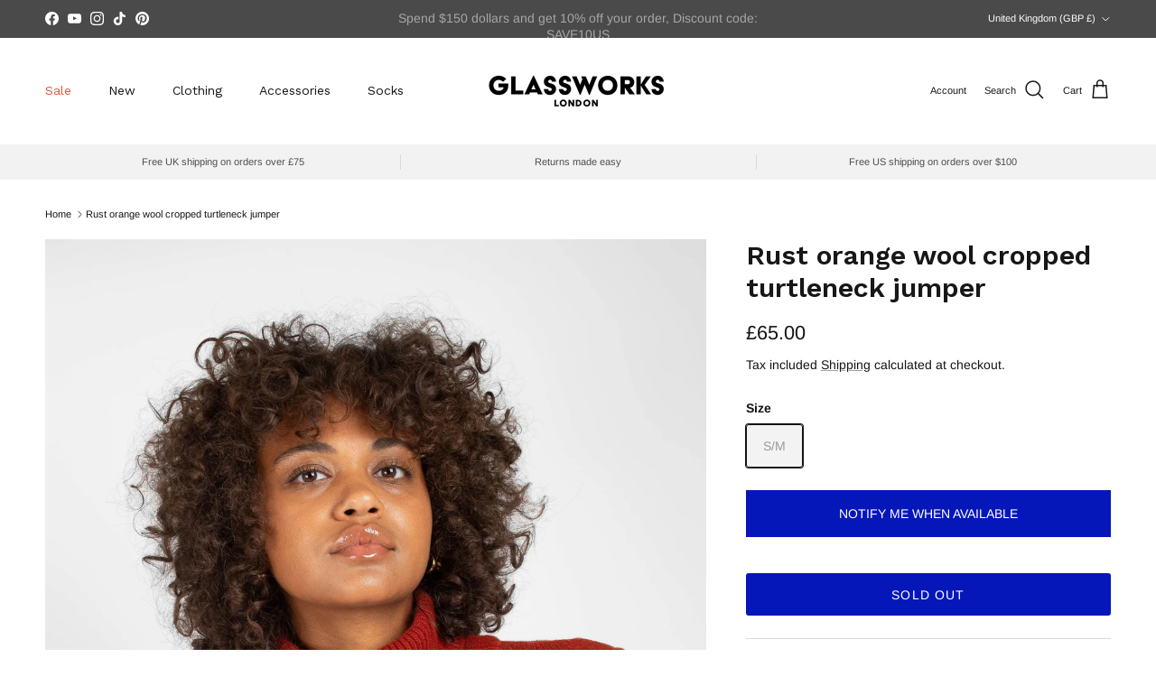

--- FILE ---
content_type: text/html; charset=utf-8
request_url: https://glassworkslondon.com/products/rust-orange-wool-cropped-turtleneck-jumper-19807
body_size: 60662
content:
<!doctype html>
<html class="no-js" lang="en" dir="ltr">
<script src="//glassworkslondon.com/cdn/shop/t/38/assets/slick.js?v=112847915160290201721739970593" defer></script>
<script src="//glassworkslondon.com/cdn/shop/t/38/assets/main.js?v=145024688953646607391739980378" defer></script>

  <head>
<script src="//connect.nosto.com/include/[shopify-27400798310]" async></script><meta charset="utf-8">
<meta name="viewport" content="width=device-width,initial-scale=1">
<title>Rust orange wool cropped turtleneck jumper | Glassworks London</title><link rel="canonical" href="https://glassworkslondon.com/products/rust-orange-wool-cropped-turtleneck-jumper-19807"><link rel="icon" href="//glassworkslondon.com/cdn/shop/files/G.png?crop=center&height=48&v=1663684857&width=48" type="image/png">
  <link rel="apple-touch-icon" href="//glassworkslondon.com/cdn/shop/files/G.png?crop=center&height=180&v=1663684857&width=180"><meta name="description" content="Shop for Rust orange wool cropped turtleneck jumper at Glassworks London. Free UK shipping for orders over £75. Buy Now Pay Later with Klarna."><meta property="og:site_name" content="Glassworks London">
<meta property="og:url" content="https://glassworkslondon.com/products/rust-orange-wool-cropped-turtleneck-jumper-19807">
<meta property="og:title" content="Rust orange wool cropped turtleneck jumper | Glassworks London">
<meta property="og:type" content="product">
<meta property="og:description" content="Shop for Rust orange wool cropped turtleneck jumper at Glassworks London. Free UK shipping for orders over £75. Buy Now Pay Later with Klarna."><meta property="og:image" content="http://glassworkslondon.com/cdn/shop/files/19807_Rustorangewoolcroppedturtleneckjumper_1sx_d3c84591-bfb3-4807-aa39-bb79b364dd66.jpg?crop=center&height=1200&v=1764593436&width=1200">
  <meta property="og:image:secure_url" content="https://glassworkslondon.com/cdn/shop/files/19807_Rustorangewoolcroppedturtleneckjumper_1sx_d3c84591-bfb3-4807-aa39-bb79b364dd66.jpg?crop=center&height=1200&v=1764593436&width=1200">
  <meta property="og:image:width" content="2000">
  <meta property="og:image:height" content="3000"><meta property="og:price:amount" content="65.00">
  <meta property="og:price:currency" content="GBP"><meta name="twitter:card" content="summary_large_image">
<meta name="twitter:title" content="Rust orange wool cropped turtleneck jumper | Glassworks London">
<meta name="twitter:description" content="Shop for Rust orange wool cropped turtleneck jumper at Glassworks London. Free UK shipping for orders over £75. Buy Now Pay Later with Klarna.">
<style>@font-face {
  font-family: Arimo;
  font-weight: 400;
  font-style: normal;
  font-display: fallback;
  src: url("//glassworkslondon.com/cdn/fonts/arimo/arimo_n4.a7efb558ca22d2002248bbe6f302a98edee38e35.woff2") format("woff2"),
       url("//glassworkslondon.com/cdn/fonts/arimo/arimo_n4.0da809f7d1d5ede2a73be7094ac00741efdb6387.woff") format("woff");
}
@font-face {
  font-family: Arimo;
  font-weight: 700;
  font-style: normal;
  font-display: fallback;
  src: url("//glassworkslondon.com/cdn/fonts/arimo/arimo_n7.1d2d0638e6a1228d86beb0e10006e3280ccb2d04.woff2") format("woff2"),
       url("//glassworkslondon.com/cdn/fonts/arimo/arimo_n7.f4b9139e8eac4a17b38b8707044c20f54c3be479.woff") format("woff");
}
@font-face {
  font-family: Arimo;
  font-weight: 500;
  font-style: normal;
  font-display: fallback;
  src: url("//glassworkslondon.com/cdn/fonts/arimo/arimo_n5.a6cc016de05b75be63cb193704728ed8065f04bb.woff2") format("woff2"),
       url("//glassworkslondon.com/cdn/fonts/arimo/arimo_n5.e0d510a292c8c9059b1fcf519004ca9d3a6015a2.woff") format("woff");
}
@font-face {
  font-family: Arimo;
  font-weight: 400;
  font-style: italic;
  font-display: fallback;
  src: url("//glassworkslondon.com/cdn/fonts/arimo/arimo_i4.438ddb21a1b98c7230698d70dc1a21df235701b2.woff2") format("woff2"),
       url("//glassworkslondon.com/cdn/fonts/arimo/arimo_i4.0e1908a0dc1ec32fabb5a03a0c9ee2083f82e3d7.woff") format("woff");
}
@font-face {
  font-family: Arimo;
  font-weight: 700;
  font-style: italic;
  font-display: fallback;
  src: url("//glassworkslondon.com/cdn/fonts/arimo/arimo_i7.b9f09537c29041ec8d51f8cdb7c9b8e4f1f82cb1.woff2") format("woff2"),
       url("//glassworkslondon.com/cdn/fonts/arimo/arimo_i7.ec659fc855f754fd0b1bd052e606bba1058f73da.woff") format("woff");
}
@font-face {
  font-family: "Work Sans";
  font-weight: 600;
  font-style: normal;
  font-display: fallback;
  src: url("//glassworkslondon.com/cdn/fonts/work_sans/worksans_n6.75811c3bd5161ea6e3ceb2d48ca889388f9bd5fe.woff2") format("woff2"),
       url("//glassworkslondon.com/cdn/fonts/work_sans/worksans_n6.defcf26f28f3fa3df4555714d3f2e0f1217d7772.woff") format("woff");
}
@font-face {
  font-family: Arimo;
  font-weight: 700;
  font-style: normal;
  font-display: fallback;
  src: url("//glassworkslondon.com/cdn/fonts/arimo/arimo_n7.1d2d0638e6a1228d86beb0e10006e3280ccb2d04.woff2") format("woff2"),
       url("//glassworkslondon.com/cdn/fonts/arimo/arimo_n7.f4b9139e8eac4a17b38b8707044c20f54c3be479.woff") format("woff");
}
@font-face {
  font-family: "Work Sans";
  font-weight: 400;
  font-style: normal;
  font-display: fallback;
  src: url("//glassworkslondon.com/cdn/fonts/work_sans/worksans_n4.b7973b3d07d0ace13de1b1bea9c45759cdbe12cf.woff2") format("woff2"),
       url("//glassworkslondon.com/cdn/fonts/work_sans/worksans_n4.cf5ceb1e6d373a9505e637c1aff0a71d0959556d.woff") format("woff");
}
@font-face {
  font-family: "Work Sans";
  font-weight: 600;
  font-style: normal;
  font-display: fallback;
  src: url("//glassworkslondon.com/cdn/fonts/work_sans/worksans_n6.75811c3bd5161ea6e3ceb2d48ca889388f9bd5fe.woff2") format("woff2"),
       url("//glassworkslondon.com/cdn/fonts/work_sans/worksans_n6.defcf26f28f3fa3df4555714d3f2e0f1217d7772.woff") format("woff");
}
:root {
  --page-container-width:          2200px;
  --reading-container-width:       720px;
  --divider-opacity:               0.14;
  --gutter-large:                  30px;
  --gutter-desktop:                20px;
  --gutter-mobile:                 16px;
  --section-padding:               50px;
  --larger-section-padding:        80px;
  --larger-section-padding-mobile: 60px;
  --largest-section-padding:       110px;
  --aos-animate-duration:          0.6s;

  --base-font-family:              Arimo, sans-serif;
  --base-font-weight:              400;
  --base-font-style:               normal;
  --heading-font-family:           "Work Sans", sans-serif;
  --heading-font-weight:           600;
  --heading-font-style:            normal;
  --heading-font-letter-spacing:   normal;
  --logo-font-family:              Arimo, sans-serif;
  --logo-font-weight:              700;
  --logo-font-style:               normal;
  --nav-font-family:               "Work Sans", sans-serif;
  --nav-font-weight:               400;
  --nav-font-style:                normal;

  --base-text-size:14px;
  --base-line-height:              1.6;
  --input-text-size:16px;
  --smaller-text-size-1:11px;
  --smaller-text-size-2:14px;
  --smaller-text-size-3:11px;
  --smaller-text-size-4:10px;
  --larger-text-size:30px;
  --super-large-text-size:53px;
  --super-large-mobile-text-size:24px;
  --larger-mobile-text-size:24px;
  --logo-text-size:24px;--btn-letter-spacing: 0.08em;
    --btn-text-transform: uppercase;
    --button-text-size: 12px;
    --quickbuy-button-text-size: 12;
    --small-feature-link-font-size: 0.75em;
    --input-btn-padding-top:             1.2em;
    --input-btn-padding-bottom:          1.2em;--heading-text-transform:none;
  --nav-text-size:                      14px;
  --mobile-menu-font-weight:            600;

  --body-bg-color:                      255 255 255;
  --bg-color:                           255 255 255;
  --body-text-color:                    19 19 20;
  --text-color:                         19 19 20;

  --header-text-col:                    #171717;--header-text-hover-col:             var(--main-nav-link-hover-col);--header-bg-col:                     #ffffff;
  --heading-color:                     23 23 23;
  --body-heading-color:                23 23 23;
  --heading-divider-col:               #ffffff;

  --logo-col:                          #171717;
  --main-nav-bg:                       #ffffff;
  --main-nav-link-col:                 #676869;
  --main-nav-link-hover-col:           #171717;
  --main-nav-link-featured-col:        #df5641;

  --link-color:                        23 23 23;
  --body-link-color:                   23 23 23;

  --btn-bg-color:                        6 23 186;
  --btn-bg-hover-color:                  103 104 105;
  --btn-border-color:                    6 23 186;
  --btn-border-hover-color:              103 104 105;
  --btn-text-color:                      255 255 255;
  --btn-text-hover-color:                255 255 255;--btn-alt-bg-color:                    6 23 186;
  --btn-alt-text-color:                  255 255 255;
  --btn-alt-border-color:                6 23 186;
  --btn-alt-border-hover-color:          6 23 186;--btn-ter-bg-color:                    235 235 235;
  --btn-ter-text-color:                  0 0 0;
  --btn-ter-bg-hover-color:              6 23 186;
  --btn-ter-text-hover-color:            255 255 255;--btn-border-radius: 3px;--color-scheme-default:                             #ffffff;
  --color-scheme-default-color:                       255 255 255;
  --color-scheme-default-text-color:                  19 19 20;
  --color-scheme-default-head-color:                  23 23 23;
  --color-scheme-default-link-color:                  23 23 23;
  --color-scheme-default-btn-text-color:              255 255 255;
  --color-scheme-default-btn-text-hover-color:        255 255 255;
  --color-scheme-default-btn-bg-color:                6 23 186;
  --color-scheme-default-btn-bg-hover-color:          103 104 105;
  --color-scheme-default-btn-border-color:            6 23 186;
  --color-scheme-default-btn-border-hover-color:      103 104 105;
  --color-scheme-default-btn-alt-text-color:          255 255 255;
  --color-scheme-default-btn-alt-bg-color:            6 23 186;
  --color-scheme-default-btn-alt-border-color:        6 23 186;
  --color-scheme-default-btn-alt-border-hover-color:  6 23 186;

  --color-scheme-1:                             #f8f8f8;
  --color-scheme-1-color:                       248 248 248;
  --color-scheme-1-text-color:                  52 52 52;
  --color-scheme-1-head-color:                  0 0 0;
  --color-scheme-1-link-color:                  52 52 52;
  --color-scheme-1-btn-text-color:              255 255 255;
  --color-scheme-1-btn-text-hover-color:        255 255 255;
  --color-scheme-1-btn-bg-color:                0 0 255;
  --color-scheme-1-btn-bg-hover-color:          0 0 0;
  --color-scheme-1-btn-border-color:            0 0 255;
  --color-scheme-1-btn-border-hover-color:      0 0 0;
  --color-scheme-1-btn-alt-text-color:          35 35 35;
  --color-scheme-1-btn-alt-bg-color:            255 255 255;
  --color-scheme-1-btn-alt-border-color:        35 35 35;
  --color-scheme-1-btn-alt-border-hover-color:  35 35 35;

  --color-scheme-2:                             #ffffff;
  --color-scheme-2-color:                       255 255 255;
  --color-scheme-2-text-color:                  52 52 52;
  --color-scheme-2-head-color:                  52 52 52;
  --color-scheme-2-link-color:                  52 52 52;
  --color-scheme-2-btn-text-color:              255 255 255;
  --color-scheme-2-btn-text-hover-color:        255 255 255;
  --color-scheme-2-btn-bg-color:                12 9 80;
  --color-scheme-2-btn-bg-hover-color:          0 0 0;
  --color-scheme-2-btn-border-color:            12 9 80;
  --color-scheme-2-btn-border-hover-color:      0 0 0;
  --color-scheme-2-btn-alt-text-color:          35 35 35;
  --color-scheme-2-btn-alt-bg-color:            255 255 255;
  --color-scheme-2-btn-alt-border-color:        35 35 35;
  --color-scheme-2-btn-alt-border-hover-color:  35 35 35;

  /* Shop Pay payment terms */
  --payment-terms-background-color:    #ffffff;--quickbuy-bg: 255 255 255;--body-input-background-color:       rgb(var(--body-bg-color));
  --input-background-color:            rgb(var(--body-bg-color));
  --body-input-text-color:             var(--body-text-color);
  --input-text-color:                  var(--body-text-color);
  --body-input-border-color:           rgb(196, 196, 196);
  --input-border-color:                rgb(196, 196, 196);
  --input-border-color-hover:          rgb(125, 125, 126);
  --input-border-color-active:         rgb(19, 19, 20);

  --swatch-cross-svg:                  url("data:image/svg+xml,%3Csvg xmlns='http://www.w3.org/2000/svg' width='240' height='240' viewBox='0 0 24 24' fill='none' stroke='rgb(196, 196, 196)' stroke-width='0.09' preserveAspectRatio='none' %3E%3Cline x1='24' y1='0' x2='0' y2='24'%3E%3C/line%3E%3C/svg%3E");
  --swatch-cross-hover:                url("data:image/svg+xml,%3Csvg xmlns='http://www.w3.org/2000/svg' width='240' height='240' viewBox='0 0 24 24' fill='none' stroke='rgb(125, 125, 126)' stroke-width='0.09' preserveAspectRatio='none' %3E%3Cline x1='24' y1='0' x2='0' y2='24'%3E%3C/line%3E%3C/svg%3E");
  --swatch-cross-active:               url("data:image/svg+xml,%3Csvg xmlns='http://www.w3.org/2000/svg' width='240' height='240' viewBox='0 0 24 24' fill='none' stroke='rgb(19, 19, 20)' stroke-width='0.09' preserveAspectRatio='none' %3E%3Cline x1='24' y1='0' x2='0' y2='24'%3E%3C/line%3E%3C/svg%3E");

  --footer-divider-col:                #f8f8f8;
  --footer-text-col:                   103 104 105;
  --footer-heading-col:                23 23 23;
  --footer-bg:                         #f7f7f8;--product-label-overlay-justify: flex-start;--product-label-overlay-align: flex-start;--product-label-overlay-reduction-text:   #df5641;
  --product-label-overlay-reduction-bg:     #ffffff;
  --product-label-overlay-stock-text:       #6d7175;
  --product-label-overlay-stock-bg:         #ffffff;
  --product-label-overlay-new-text:         #0000ff;
  --product-label-overlay-new-bg:           #ffffff;
  --product-label-overlay-meta-text:        #ffffff;
  --product-label-overlay-meta-bg:          #09728c;
  --product-label-sale-text:                #de4141;
  --product-label-sold-text:                #de7e41;
  --product-label-preorder-text:            #0000ff;

  --product-block-crop-align:               center;

  
  --product-block-price-align:              flex-start;
  --product-block-price-item-margin-start:  initial;
  --product-block-price-item-margin-end:    .5rem;
  

  --collection-block-image-position:   center center;

  --swatch-picker-image-size:          68px;
  --swatch-crop-align:                 center center;

  --image-overlay-text-color:          255 255 255;--image-overlay-bg:                  rgba(23, 23, 23, 0.1);
  --image-overlay-shadow-start:        rgb(0 0 0 / 0.15);
  --image-overlay-box-opacity:         1.0;--product-inventory-ok-box-color:            #f2faf0;
  --product-inventory-ok-text-color:           #008060;
  --product-inventory-ok-icon-box-fill-color:  #fff;
  --product-inventory-low-box-color:           #fcf1cd;
  --product-inventory-low-text-color:          #dd9a1a;
  --product-inventory-low-icon-box-fill-color: #fff;
  --product-inventory-low-text-color-channels: 0, 128, 96;
  --product-inventory-ok-text-color-channels:  221, 154, 26;

  --rating-star-color: 246 165 41;--overlay-align-left: start;
    --overlay-align-right: end;}html[dir=rtl] {
  --overlay-right-text-m-left: 0;
  --overlay-right-text-m-right: auto;
  --overlay-left-shadow-left-left: 15%;
  --overlay-left-shadow-left-right: -50%;
  --overlay-left-shadow-right-left: -85%;
  --overlay-left-shadow-right-right: 0;
}::selection {
    background: rgb(var(--body-heading-color));
    color: rgb(var(--body-bg-color));
  }
  ::-moz-selection {
    background: rgb(var(--body-heading-color));
    color: rgb(var(--body-bg-color));
  }.use-color-scheme--default {
  --product-label-sale-text:           #de4141;
  --product-label-sold-text:           #de7e41;
  --product-label-preorder-text:       #0000ff;
  --input-background-color:            rgb(var(--body-bg-color));
  --input-text-color:                  var(--body-input-text-color);
  --input-border-color:                rgb(196, 196, 196);
  --input-border-color-hover:          rgb(125, 125, 126);
  --input-border-color-active:         rgb(19, 19, 20);
}.use-color-scheme--2 {
  --product-label-sale-text:           currentColor;
  --product-label-sold-text:           currentColor;
  --product-label-preorder-text:       currentColor;
  --input-background-color:            transparent;
  --input-text-color:                  52 52 52;
  --input-border-color:                rgb(194, 194, 194);
  --input-border-color-hover:          rgb(143, 143, 143);
  --input-border-color-active:         rgb(52, 52, 52);
}</style>

  <link href="//glassworkslondon.com/cdn/shop/t/38/assets/main.css?v=174314557082274543571747399662" rel="stylesheet" type="text/css" media="all" />
<link rel="preload" as="font" href="//glassworkslondon.com/cdn/fonts/arimo/arimo_n4.a7efb558ca22d2002248bbe6f302a98edee38e35.woff2" type="font/woff2" crossorigin><link rel="preload" as="font" href="//glassworkslondon.com/cdn/fonts/work_sans/worksans_n6.75811c3bd5161ea6e3ceb2d48ca889388f9bd5fe.woff2" type="font/woff2" crossorigin><script>
    document.documentElement.className = document.documentElement.className.replace('no-js', 'js');

    window.theme = {
      info: {
        name: 'Symmetry',
        version: '7.4.0'
      },
      device: {
        hasTouch: window.matchMedia('(any-pointer: coarse)').matches,
        hasHover: window.matchMedia('(hover: hover)').matches
      },
      mediaQueries: {
        md: '(min-width: 768px)',
        productMediaCarouselBreak: '(min-width: 1041px)'
      },
      routes: {
        base: 'https://glassworkslondon.com',
        cart: '/cart',
        cartAdd: '/cart/add.js',
        cartUpdate: '/cart/update.js',
        predictiveSearch: '/search/suggest'
      },
      strings: {
        cartTermsConfirmation: "You must agree to the terms and conditions before continuing.",
        cartItemsQuantityError: "You can only add [QUANTITY] of this item to your cart.",
        generalSearchViewAll: "View all search results",
        noStock: "Sold out",
        noVariant: "Unavailable",
        productsProductChooseA: "Choose a",
        generalSearchPages: "Pages",
        generalSearchNoResultsWithoutTerms: "Sorry, we couldnʼt find any results",
        shippingCalculator: {
          singleRate: "There is one shipping rate for this destination:",
          multipleRates: "There are multiple shipping rates for this destination:",
          noRates: "We do not ship to this destination."
        }
      },
      settings: {
        moneyWithCurrencyFormat: "£{{amount}} GBP",
        cartType: "drawer",
        afterAddToCart: "drawer",
        quickbuyStyle: "button",
        externalLinksNewTab: true,
        internalLinksSmoothScroll: true
      }
    }

    theme.inlineNavigationCheck = function() {
      var pageHeader = document.querySelector('.pageheader'),
          inlineNavContainer = pageHeader.querySelector('.logo-area__left__inner'),
          inlineNav = inlineNavContainer.querySelector('.navigation--left');
      if (inlineNav && getComputedStyle(inlineNav).display != 'none') {
        var inlineMenuCentered = document.querySelector('.pageheader--layout-inline-menu-center'),
            logoContainer = document.querySelector('.logo-area__middle__inner');
        if(inlineMenuCentered) {
          var rightWidth = document.querySelector('.logo-area__right__inner').clientWidth,
              middleWidth = logoContainer.clientWidth,
              logoArea = document.querySelector('.logo-area'),
              computedLogoAreaStyle = getComputedStyle(logoArea),
              logoAreaInnerWidth = logoArea.clientWidth - Math.ceil(parseFloat(computedLogoAreaStyle.paddingLeft)) - Math.ceil(parseFloat(computedLogoAreaStyle.paddingRight)),
              availableNavWidth = logoAreaInnerWidth - Math.max(rightWidth, middleWidth) * 2 - 40;
          inlineNavContainer.style.maxWidth = availableNavWidth + 'px';
        }

        var firstInlineNavLink = inlineNav.querySelector('.navigation__item:first-child'),
            lastInlineNavLink = inlineNav.querySelector('.navigation__item:last-child');
        if (lastInlineNavLink) {
          var inlineNavWidth = null;
          if(document.querySelector('html[dir=rtl]')) {
            inlineNavWidth = firstInlineNavLink.offsetLeft - lastInlineNavLink.offsetLeft + firstInlineNavLink.offsetWidth;
          } else {
            inlineNavWidth = lastInlineNavLink.offsetLeft - firstInlineNavLink.offsetLeft + lastInlineNavLink.offsetWidth;
          }
          if (inlineNavContainer.offsetWidth >= inlineNavWidth) {
            pageHeader.classList.add('pageheader--layout-inline-permitted');
            var tallLogo = logoContainer.clientHeight > lastInlineNavLink.clientHeight + 20;
            if (tallLogo) {
              inlineNav.classList.add('navigation--tight-underline');
            } else {
              inlineNav.classList.remove('navigation--tight-underline');
            }
          } else {
            pageHeader.classList.remove('pageheader--layout-inline-permitted');
          }
        }
      }
    };

    theme.setInitialHeaderHeightProperty = () => {
      const section = document.querySelector('.section-header');
      if (section) {
        document.documentElement.style.setProperty('--theme-header-height', Math.ceil(section.clientHeight) + 'px');
      }
    };
  </script>

  <script src="//glassworkslondon.com/cdn/shop/t/38/assets/main.js?v=145024688953646607391739980378" defer></script>
    <script src="//glassworkslondon.com/cdn/shop/t/38/assets/animate-on-scroll.js?v=15249566486942820451737977639" defer></script>
    <link href="//glassworkslondon.com/cdn/shop/t/38/assets/animate-on-scroll.css?v=116824741000487223811737977639" rel="stylesheet" type="text/css" media="all" />
  

  <script>window.performance && window.performance.mark && window.performance.mark('shopify.content_for_header.start');</script><meta name="google-site-verification" content="Ea8SLlmpQ4c_ADWfjTpvn8dpZDGRURyFmnkyszg-_Uo">
<meta id="shopify-digital-wallet" name="shopify-digital-wallet" content="/27400798310/digital_wallets/dialog">
<meta name="shopify-checkout-api-token" content="c387f634f5d13781d1cddb7b05ec34e8">
<meta id="in-context-paypal-metadata" data-shop-id="27400798310" data-venmo-supported="false" data-environment="production" data-locale="en_US" data-paypal-v4="true" data-currency="GBP">
<link rel="alternate" hreflang="x-default" href="https://glassworkslondon.com/products/rust-orange-wool-cropped-turtleneck-jumper-19807">
<link rel="alternate" hreflang="en" href="https://glassworkslondon.com/products/rust-orange-wool-cropped-turtleneck-jumper-19807">
<link rel="alternate" hreflang="en-US" href="https://us.glassworkslondon.com/products/rust-orange-wool-cropped-turtleneck-jumper-19807">
<link rel="alternate" type="application/json+oembed" href="https://glassworkslondon.com/products/rust-orange-wool-cropped-turtleneck-jumper-19807.oembed">
<script async="async" src="/checkouts/internal/preloads.js?locale=en-GB"></script>
<link rel="preconnect" href="https://shop.app" crossorigin="anonymous">
<script async="async" src="https://shop.app/checkouts/internal/preloads.js?locale=en-GB&shop_id=27400798310" crossorigin="anonymous"></script>
<script id="apple-pay-shop-capabilities" type="application/json">{"shopId":27400798310,"countryCode":"GB","currencyCode":"GBP","merchantCapabilities":["supports3DS"],"merchantId":"gid:\/\/shopify\/Shop\/27400798310","merchantName":"Glassworks London","requiredBillingContactFields":["postalAddress","email"],"requiredShippingContactFields":["postalAddress","email"],"shippingType":"shipping","supportedNetworks":["visa","maestro","masterCard","amex","discover","elo"],"total":{"type":"pending","label":"Glassworks London","amount":"1.00"},"shopifyPaymentsEnabled":true,"supportsSubscriptions":true}</script>
<script id="shopify-features" type="application/json">{"accessToken":"c387f634f5d13781d1cddb7b05ec34e8","betas":["rich-media-storefront-analytics"],"domain":"glassworkslondon.com","predictiveSearch":true,"shopId":27400798310,"locale":"en"}</script>
<script>var Shopify = Shopify || {};
Shopify.shop = "glass-test2.myshopify.com";
Shopify.locale = "en";
Shopify.currency = {"active":"GBP","rate":"1.0"};
Shopify.country = "GB";
Shopify.theme = {"name":"Symmetry - Updated 08042025","id":177268916607,"schema_name":"Symmetry","schema_version":"7.4.0","theme_store_id":568,"role":"main"};
Shopify.theme.handle = "null";
Shopify.theme.style = {"id":null,"handle":null};
Shopify.cdnHost = "glassworkslondon.com/cdn";
Shopify.routes = Shopify.routes || {};
Shopify.routes.root = "/";</script>
<script type="module">!function(o){(o.Shopify=o.Shopify||{}).modules=!0}(window);</script>
<script>!function(o){function n(){var o=[];function n(){o.push(Array.prototype.slice.apply(arguments))}return n.q=o,n}var t=o.Shopify=o.Shopify||{};t.loadFeatures=n(),t.autoloadFeatures=n()}(window);</script>
<script>
  window.ShopifyPay = window.ShopifyPay || {};
  window.ShopifyPay.apiHost = "shop.app\/pay";
  window.ShopifyPay.redirectState = null;
</script>
<script id="shop-js-analytics" type="application/json">{"pageType":"product"}</script>
<script defer="defer" async type="module" src="//glassworkslondon.com/cdn/shopifycloud/shop-js/modules/v2/client.init-shop-cart-sync_WVOgQShq.en.esm.js"></script>
<script defer="defer" async type="module" src="//glassworkslondon.com/cdn/shopifycloud/shop-js/modules/v2/chunk.common_C_13GLB1.esm.js"></script>
<script defer="defer" async type="module" src="//glassworkslondon.com/cdn/shopifycloud/shop-js/modules/v2/chunk.modal_CLfMGd0m.esm.js"></script>
<script type="module">
  await import("//glassworkslondon.com/cdn/shopifycloud/shop-js/modules/v2/client.init-shop-cart-sync_WVOgQShq.en.esm.js");
await import("//glassworkslondon.com/cdn/shopifycloud/shop-js/modules/v2/chunk.common_C_13GLB1.esm.js");
await import("//glassworkslondon.com/cdn/shopifycloud/shop-js/modules/v2/chunk.modal_CLfMGd0m.esm.js");

  window.Shopify.SignInWithShop?.initShopCartSync?.({"fedCMEnabled":true,"windoidEnabled":true});

</script>
<script>
  window.Shopify = window.Shopify || {};
  if (!window.Shopify.featureAssets) window.Shopify.featureAssets = {};
  window.Shopify.featureAssets['shop-js'] = {"shop-cart-sync":["modules/v2/client.shop-cart-sync_DuR37GeY.en.esm.js","modules/v2/chunk.common_C_13GLB1.esm.js","modules/v2/chunk.modal_CLfMGd0m.esm.js"],"init-fed-cm":["modules/v2/client.init-fed-cm_BucUoe6W.en.esm.js","modules/v2/chunk.common_C_13GLB1.esm.js","modules/v2/chunk.modal_CLfMGd0m.esm.js"],"shop-toast-manager":["modules/v2/client.shop-toast-manager_B0JfrpKj.en.esm.js","modules/v2/chunk.common_C_13GLB1.esm.js","modules/v2/chunk.modal_CLfMGd0m.esm.js"],"init-shop-cart-sync":["modules/v2/client.init-shop-cart-sync_WVOgQShq.en.esm.js","modules/v2/chunk.common_C_13GLB1.esm.js","modules/v2/chunk.modal_CLfMGd0m.esm.js"],"shop-button":["modules/v2/client.shop-button_B_U3bv27.en.esm.js","modules/v2/chunk.common_C_13GLB1.esm.js","modules/v2/chunk.modal_CLfMGd0m.esm.js"],"init-windoid":["modules/v2/client.init-windoid_DuP9q_di.en.esm.js","modules/v2/chunk.common_C_13GLB1.esm.js","modules/v2/chunk.modal_CLfMGd0m.esm.js"],"shop-cash-offers":["modules/v2/client.shop-cash-offers_BmULhtno.en.esm.js","modules/v2/chunk.common_C_13GLB1.esm.js","modules/v2/chunk.modal_CLfMGd0m.esm.js"],"pay-button":["modules/v2/client.pay-button_CrPSEbOK.en.esm.js","modules/v2/chunk.common_C_13GLB1.esm.js","modules/v2/chunk.modal_CLfMGd0m.esm.js"],"init-customer-accounts":["modules/v2/client.init-customer-accounts_jNk9cPYQ.en.esm.js","modules/v2/client.shop-login-button_DJ5ldayH.en.esm.js","modules/v2/chunk.common_C_13GLB1.esm.js","modules/v2/chunk.modal_CLfMGd0m.esm.js"],"avatar":["modules/v2/client.avatar_BTnouDA3.en.esm.js"],"checkout-modal":["modules/v2/client.checkout-modal_pBPyh9w8.en.esm.js","modules/v2/chunk.common_C_13GLB1.esm.js","modules/v2/chunk.modal_CLfMGd0m.esm.js"],"init-shop-for-new-customer-accounts":["modules/v2/client.init-shop-for-new-customer-accounts_BUoCy7a5.en.esm.js","modules/v2/client.shop-login-button_DJ5ldayH.en.esm.js","modules/v2/chunk.common_C_13GLB1.esm.js","modules/v2/chunk.modal_CLfMGd0m.esm.js"],"init-customer-accounts-sign-up":["modules/v2/client.init-customer-accounts-sign-up_CnczCz9H.en.esm.js","modules/v2/client.shop-login-button_DJ5ldayH.en.esm.js","modules/v2/chunk.common_C_13GLB1.esm.js","modules/v2/chunk.modal_CLfMGd0m.esm.js"],"init-shop-email-lookup-coordinator":["modules/v2/client.init-shop-email-lookup-coordinator_CzjY5t9o.en.esm.js","modules/v2/chunk.common_C_13GLB1.esm.js","modules/v2/chunk.modal_CLfMGd0m.esm.js"],"shop-follow-button":["modules/v2/client.shop-follow-button_CsYC63q7.en.esm.js","modules/v2/chunk.common_C_13GLB1.esm.js","modules/v2/chunk.modal_CLfMGd0m.esm.js"],"shop-login-button":["modules/v2/client.shop-login-button_DJ5ldayH.en.esm.js","modules/v2/chunk.common_C_13GLB1.esm.js","modules/v2/chunk.modal_CLfMGd0m.esm.js"],"shop-login":["modules/v2/client.shop-login_B9ccPdmx.en.esm.js","modules/v2/chunk.common_C_13GLB1.esm.js","modules/v2/chunk.modal_CLfMGd0m.esm.js"],"lead-capture":["modules/v2/client.lead-capture_D0K_KgYb.en.esm.js","modules/v2/chunk.common_C_13GLB1.esm.js","modules/v2/chunk.modal_CLfMGd0m.esm.js"],"payment-terms":["modules/v2/client.payment-terms_BWmiNN46.en.esm.js","modules/v2/chunk.common_C_13GLB1.esm.js","modules/v2/chunk.modal_CLfMGd0m.esm.js"]};
</script>
<script>(function() {
  var isLoaded = false;
  function asyncLoad() {
    if (isLoaded) return;
    isLoaded = true;
    var urls = ["https:\/\/ecommplugins-scripts.trustpilot.com\/v2.1\/js\/header.min.js?settings=eyJrZXkiOiJiTTNOZGRLWGdWVXNUa0RtIiwicyI6InNrdSJ9\u0026shop=glass-test2.myshopify.com","https:\/\/ecommplugins-trustboxsettings.trustpilot.com\/glass-test2.myshopify.com.js?settings=1744988383420\u0026shop=glass-test2.myshopify.com","https:\/\/widget.trustpilot.com\/bootstrap\/v5\/tp.widget.sync.bootstrap.min.js?shop=glass-test2.myshopify.com","https:\/\/dr4qe3ddw9y32.cloudfront.net\/awin-shopify-integration-code.js?advertiserid=21427\u0026v=shopifyApp_1.1.7\u0026shop=glass-test2.myshopify.com","https:\/\/s.apprl.com\/js\/apprl.js?shop=glass-test2.myshopify.com","https:\/\/rio.pwztag.com\/rio.js?shop=glass-test2.myshopify.com","https:\/\/assets.shopjar.io\/glass-test2.myshopify.com\/assets\/js\/common.js?t=1680802053440\u0026shop=glass-test2.myshopify.com","https:\/\/connect.nosto.com\/include\/script\/shopify-27400798310.js?shop=glass-test2.myshopify.com","https:\/\/ecommplugins-scripts.trustpilot.com\/v2.1\/js\/success.min.js?settings=eyJrZXkiOiJiTTNOZGRLWGdWVXNUa0RtIiwicyI6InNrdSIsInQiOlsib3JkZXJzL2Z1bGZpbGxlZCJdLCJ2IjoiIiwiYSI6IlNob3BpZnktMjAyMC0wMSJ9\u0026shop=glass-test2.myshopify.com"];
    for (var i = 0; i < urls.length; i++) {
      var s = document.createElement('script');
      s.type = 'text/javascript';
      s.async = true;
      s.src = urls[i];
      var x = document.getElementsByTagName('script')[0];
      x.parentNode.insertBefore(s, x);
    }
  };
  if(window.attachEvent) {
    window.attachEvent('onload', asyncLoad);
  } else {
    window.addEventListener('load', asyncLoad, false);
  }
})();</script>
<script id="__st">var __st={"a":27400798310,"offset":0,"reqid":"2b58ecb1-c84e-4c5d-8236-11a9077ec0e3-1769571631","pageurl":"glassworkslondon.com\/products\/rust-orange-wool-cropped-turtleneck-jumper-19807","u":"3d91edc28cd7","p":"product","rtyp":"product","rid":4937252536422};</script>
<script>window.ShopifyPaypalV4VisibilityTracking = true;</script>
<script id="captcha-bootstrap">!function(){'use strict';const t='contact',e='account',n='new_comment',o=[[t,t],['blogs',n],['comments',n],[t,'customer']],c=[[e,'customer_login'],[e,'guest_login'],[e,'recover_customer_password'],[e,'create_customer']],r=t=>t.map((([t,e])=>`form[action*='/${t}']:not([data-nocaptcha='true']) input[name='form_type'][value='${e}']`)).join(','),a=t=>()=>t?[...document.querySelectorAll(t)].map((t=>t.form)):[];function s(){const t=[...o],e=r(t);return a(e)}const i='password',u='form_key',d=['recaptcha-v3-token','g-recaptcha-response','h-captcha-response',i],f=()=>{try{return window.sessionStorage}catch{return}},m='__shopify_v',_=t=>t.elements[u];function p(t,e,n=!1){try{const o=window.sessionStorage,c=JSON.parse(o.getItem(e)),{data:r}=function(t){const{data:e,action:n}=t;return t[m]||n?{data:e,action:n}:{data:t,action:n}}(c);for(const[e,n]of Object.entries(r))t.elements[e]&&(t.elements[e].value=n);n&&o.removeItem(e)}catch(o){console.error('form repopulation failed',{error:o})}}const l='form_type',E='cptcha';function T(t){t.dataset[E]=!0}const w=window,h=w.document,L='Shopify',v='ce_forms',y='captcha';let A=!1;((t,e)=>{const n=(g='f06e6c50-85a8-45c8-87d0-21a2b65856fe',I='https://cdn.shopify.com/shopifycloud/storefront-forms-hcaptcha/ce_storefront_forms_captcha_hcaptcha.v1.5.2.iife.js',D={infoText:'Protected by hCaptcha',privacyText:'Privacy',termsText:'Terms'},(t,e,n)=>{const o=w[L][v],c=o.bindForm;if(c)return c(t,g,e,D).then(n);var r;o.q.push([[t,g,e,D],n]),r=I,A||(h.body.append(Object.assign(h.createElement('script'),{id:'captcha-provider',async:!0,src:r})),A=!0)});var g,I,D;w[L]=w[L]||{},w[L][v]=w[L][v]||{},w[L][v].q=[],w[L][y]=w[L][y]||{},w[L][y].protect=function(t,e){n(t,void 0,e),T(t)},Object.freeze(w[L][y]),function(t,e,n,w,h,L){const[v,y,A,g]=function(t,e,n){const i=e?o:[],u=t?c:[],d=[...i,...u],f=r(d),m=r(i),_=r(d.filter((([t,e])=>n.includes(e))));return[a(f),a(m),a(_),s()]}(w,h,L),I=t=>{const e=t.target;return e instanceof HTMLFormElement?e:e&&e.form},D=t=>v().includes(t);t.addEventListener('submit',(t=>{const e=I(t);if(!e)return;const n=D(e)&&!e.dataset.hcaptchaBound&&!e.dataset.recaptchaBound,o=_(e),c=g().includes(e)&&(!o||!o.value);(n||c)&&t.preventDefault(),c&&!n&&(function(t){try{if(!f())return;!function(t){const e=f();if(!e)return;const n=_(t);if(!n)return;const o=n.value;o&&e.removeItem(o)}(t);const e=Array.from(Array(32),(()=>Math.random().toString(36)[2])).join('');!function(t,e){_(t)||t.append(Object.assign(document.createElement('input'),{type:'hidden',name:u})),t.elements[u].value=e}(t,e),function(t,e){const n=f();if(!n)return;const o=[...t.querySelectorAll(`input[type='${i}']`)].map((({name:t})=>t)),c=[...d,...o],r={};for(const[a,s]of new FormData(t).entries())c.includes(a)||(r[a]=s);n.setItem(e,JSON.stringify({[m]:1,action:t.action,data:r}))}(t,e)}catch(e){console.error('failed to persist form',e)}}(e),e.submit())}));const S=(t,e)=>{t&&!t.dataset[E]&&(n(t,e.some((e=>e===t))),T(t))};for(const o of['focusin','change'])t.addEventListener(o,(t=>{const e=I(t);D(e)&&S(e,y())}));const B=e.get('form_key'),M=e.get(l),P=B&&M;t.addEventListener('DOMContentLoaded',(()=>{const t=y();if(P)for(const e of t)e.elements[l].value===M&&p(e,B);[...new Set([...A(),...v().filter((t=>'true'===t.dataset.shopifyCaptcha))])].forEach((e=>S(e,t)))}))}(h,new URLSearchParams(w.location.search),n,t,e,['guest_login'])})(!0,!0)}();</script>
<script integrity="sha256-4kQ18oKyAcykRKYeNunJcIwy7WH5gtpwJnB7kiuLZ1E=" data-source-attribution="shopify.loadfeatures" defer="defer" src="//glassworkslondon.com/cdn/shopifycloud/storefront/assets/storefront/load_feature-a0a9edcb.js" crossorigin="anonymous"></script>
<script crossorigin="anonymous" defer="defer" src="//glassworkslondon.com/cdn/shopifycloud/storefront/assets/shopify_pay/storefront-65b4c6d7.js?v=20250812"></script>
<script data-source-attribution="shopify.dynamic_checkout.dynamic.init">var Shopify=Shopify||{};Shopify.PaymentButton=Shopify.PaymentButton||{isStorefrontPortableWallets:!0,init:function(){window.Shopify.PaymentButton.init=function(){};var t=document.createElement("script");t.src="https://glassworkslondon.com/cdn/shopifycloud/portable-wallets/latest/portable-wallets.en.js",t.type="module",document.head.appendChild(t)}};
</script>
<script data-source-attribution="shopify.dynamic_checkout.buyer_consent">
  function portableWalletsHideBuyerConsent(e){var t=document.getElementById("shopify-buyer-consent"),n=document.getElementById("shopify-subscription-policy-button");t&&n&&(t.classList.add("hidden"),t.setAttribute("aria-hidden","true"),n.removeEventListener("click",e))}function portableWalletsShowBuyerConsent(e){var t=document.getElementById("shopify-buyer-consent"),n=document.getElementById("shopify-subscription-policy-button");t&&n&&(t.classList.remove("hidden"),t.removeAttribute("aria-hidden"),n.addEventListener("click",e))}window.Shopify?.PaymentButton&&(window.Shopify.PaymentButton.hideBuyerConsent=portableWalletsHideBuyerConsent,window.Shopify.PaymentButton.showBuyerConsent=portableWalletsShowBuyerConsent);
</script>
<script data-source-attribution="shopify.dynamic_checkout.cart.bootstrap">document.addEventListener("DOMContentLoaded",(function(){function t(){return document.querySelector("shopify-accelerated-checkout-cart, shopify-accelerated-checkout")}if(t())Shopify.PaymentButton.init();else{new MutationObserver((function(e,n){t()&&(Shopify.PaymentButton.init(),n.disconnect())})).observe(document.body,{childList:!0,subtree:!0})}}));
</script>
<link id="shopify-accelerated-checkout-styles" rel="stylesheet" media="screen" href="https://glassworkslondon.com/cdn/shopifycloud/portable-wallets/latest/accelerated-checkout-backwards-compat.css" crossorigin="anonymous">
<style id="shopify-accelerated-checkout-cart">
        #shopify-buyer-consent {
  margin-top: 1em;
  display: inline-block;
  width: 100%;
}

#shopify-buyer-consent.hidden {
  display: none;
}

#shopify-subscription-policy-button {
  background: none;
  border: none;
  padding: 0;
  text-decoration: underline;
  font-size: inherit;
  cursor: pointer;
}

#shopify-subscription-policy-button::before {
  box-shadow: none;
}

      </style>

<script>window.performance && window.performance.mark && window.performance.mark('shopify.content_for_header.end');</script>
<!-- CC Custom Head Start --><!-- CC Custom Head End -->

<!-- BEGIN app block: shopify://apps/judge-me-reviews/blocks/judgeme_core/61ccd3b1-a9f2-4160-9fe9-4fec8413e5d8 --><!-- Start of Judge.me Core -->






<link rel="dns-prefetch" href="https://cdnwidget.judge.me">
<link rel="dns-prefetch" href="https://cdn.judge.me">
<link rel="dns-prefetch" href="https://cdn1.judge.me">
<link rel="dns-prefetch" href="https://api.judge.me">

<script data-cfasync='false' class='jdgm-settings-script'>window.jdgmSettings={"pagination":5,"disable_web_reviews":false,"badge_no_review_text":"No reviews","badge_n_reviews_text":"{{ n }} review/reviews","badge_star_color":"#102484","hide_badge_preview_if_no_reviews":true,"badge_hide_text":false,"enforce_center_preview_badge":false,"widget_title":"Customer Reviews","widget_open_form_text":"Write a review","widget_close_form_text":"Cancel review","widget_refresh_page_text":"Refresh page","widget_summary_text":"Based on {{ number_of_reviews }} review/reviews","widget_no_review_text":"Be the first to write a review","widget_name_field_text":"Display name","widget_verified_name_field_text":"Verified Name (public)","widget_name_placeholder_text":"Display name","widget_required_field_error_text":"This field is required.","widget_email_field_text":"Email address","widget_verified_email_field_text":"Verified Email (private, can not be edited)","widget_email_placeholder_text":"Your email address","widget_email_field_error_text":"Please enter a valid email address.","widget_rating_field_text":"Rating","widget_review_title_field_text":"Review Title","widget_review_title_placeholder_text":"Give your review a title","widget_review_body_field_text":"Review content","widget_review_body_placeholder_text":"Start writing here...","widget_pictures_field_text":"Picture/Video (optional)","widget_submit_review_text":"Submit Review","widget_submit_verified_review_text":"Submit Verified Review","widget_submit_success_msg_with_auto_publish":"Thank you! Please refresh the page in a few moments to see your review. You can remove or edit your review by logging into \u003ca href='https://judge.me/login' target='_blank' rel='nofollow noopener'\u003eJudge.me\u003c/a\u003e","widget_submit_success_msg_no_auto_publish":"Thank you! Your review will be published as soon as it is approved by the shop admin. You can remove or edit your review by logging into \u003ca href='https://judge.me/login' target='_blank' rel='nofollow noopener'\u003eJudge.me\u003c/a\u003e","widget_show_default_reviews_out_of_total_text":"Showing {{ n_reviews_shown }} out of {{ n_reviews }} reviews.","widget_show_all_link_text":"Show all","widget_show_less_link_text":"Show less","widget_author_said_text":"{{ reviewer_name }} said:","widget_days_text":"{{ n }} days ago","widget_weeks_text":"{{ n }} week/weeks ago","widget_months_text":"{{ n }} month/months ago","widget_years_text":"{{ n }} year/years ago","widget_yesterday_text":"Yesterday","widget_today_text":"Today","widget_replied_text":"\u003e\u003e {{ shop_name }} replied:","widget_read_more_text":"Read more","widget_reviewer_name_as_initial":"","widget_rating_filter_color":"#102484","widget_rating_filter_see_all_text":"See all reviews","widget_sorting_most_recent_text":"Most Recent","widget_sorting_highest_rating_text":"Highest Rating","widget_sorting_lowest_rating_text":"Lowest Rating","widget_sorting_with_pictures_text":"Only Pictures","widget_sorting_most_helpful_text":"Most Helpful","widget_open_question_form_text":"Ask a question","widget_reviews_subtab_text":"Reviews","widget_questions_subtab_text":"Questions","widget_question_label_text":"Question","widget_answer_label_text":"Answer","widget_question_placeholder_text":"Write your question here","widget_submit_question_text":"Submit Question","widget_question_submit_success_text":"Thank you for your question! We will notify you once it gets answered.","widget_star_color":"#102484","verified_badge_text":"Verified","verified_badge_bg_color":"","verified_badge_text_color":"","verified_badge_placement":"left-of-reviewer-name","widget_review_max_height":"","widget_hide_border":false,"widget_social_share":false,"widget_thumb":false,"widget_review_location_show":false,"widget_location_format":"","all_reviews_include_out_of_store_products":true,"all_reviews_out_of_store_text":"(out of store)","all_reviews_pagination":100,"all_reviews_product_name_prefix_text":"about","enable_review_pictures":true,"enable_question_anwser":false,"widget_theme":"default","review_date_format":"mm/dd/yyyy","default_sort_method":"most-recent","widget_product_reviews_subtab_text":"Product Reviews","widget_shop_reviews_subtab_text":"Shop Reviews","widget_other_products_reviews_text":"Reviews for other products","widget_store_reviews_subtab_text":"Store reviews","widget_no_store_reviews_text":"This store hasn't received any reviews yet","widget_web_restriction_product_reviews_text":"This product hasn't received any reviews yet","widget_no_items_text":"No items found","widget_show_more_text":"Show more","widget_write_a_store_review_text":"Write a Store Review","widget_other_languages_heading":"Reviews in Other Languages","widget_translate_review_text":"Translate review to {{ language }}","widget_translating_review_text":"Translating...","widget_show_original_translation_text":"Show original ({{ language }})","widget_translate_review_failed_text":"Review couldn't be translated.","widget_translate_review_retry_text":"Retry","widget_translate_review_try_again_later_text":"Try again later","show_product_url_for_grouped_product":false,"widget_sorting_pictures_first_text":"Pictures First","show_pictures_on_all_rev_page_mobile":false,"show_pictures_on_all_rev_page_desktop":false,"floating_tab_hide_mobile_install_preference":false,"floating_tab_button_name":"★ Reviews","floating_tab_title":"Let customers speak for us","floating_tab_button_color":"","floating_tab_button_background_color":"","floating_tab_url":"","floating_tab_url_enabled":false,"floating_tab_tab_style":"text","all_reviews_text_badge_text":"Customers rate us {{ shop.metafields.judgeme.all_reviews_rating | round: 1 }}/5 based on {{ shop.metafields.judgeme.all_reviews_count }} reviews.","all_reviews_text_badge_text_branded_style":"{{ shop.metafields.judgeme.all_reviews_rating | round: 1 }} out of 5 stars based on {{ shop.metafields.judgeme.all_reviews_count }} reviews","is_all_reviews_text_badge_a_link":false,"show_stars_for_all_reviews_text_badge":false,"all_reviews_text_badge_url":"","all_reviews_text_style":"branded","all_reviews_text_color_style":"judgeme_brand_color","all_reviews_text_color":"#108474","all_reviews_text_show_jm_brand":false,"featured_carousel_show_header":true,"featured_carousel_title":"Let customers speak for us","testimonials_carousel_title":"Customers are saying","videos_carousel_title":"Real customer stories","cards_carousel_title":"Customers are saying","featured_carousel_count_text":"from {{ n }} reviews","featured_carousel_add_link_to_all_reviews_page":false,"featured_carousel_url":"","featured_carousel_show_images":true,"featured_carousel_autoslide_interval":5,"featured_carousel_arrows_on_the_sides":false,"featured_carousel_height":250,"featured_carousel_width":80,"featured_carousel_image_size":0,"featured_carousel_image_height":250,"featured_carousel_arrow_color":"#eeeeee","verified_count_badge_style":"branded","verified_count_badge_orientation":"horizontal","verified_count_badge_color_style":"judgeme_brand_color","verified_count_badge_color":"#108474","is_verified_count_badge_a_link":false,"verified_count_badge_url":"","verified_count_badge_show_jm_brand":true,"widget_rating_preset_default":5,"widget_first_sub_tab":"product-reviews","widget_show_histogram":true,"widget_histogram_use_custom_color":true,"widget_pagination_use_custom_color":false,"widget_star_use_custom_color":false,"widget_verified_badge_use_custom_color":false,"widget_write_review_use_custom_color":false,"picture_reminder_submit_button":"Upload Pictures","enable_review_videos":true,"mute_video_by_default":true,"widget_sorting_videos_first_text":"Videos First","widget_review_pending_text":"Pending","featured_carousel_items_for_large_screen":3,"social_share_options_order":"Facebook,Twitter","remove_microdata_snippet":true,"disable_json_ld":false,"enable_json_ld_products":false,"preview_badge_show_question_text":false,"preview_badge_no_question_text":"No questions","preview_badge_n_question_text":"{{ number_of_questions }} question/questions","qa_badge_show_icon":false,"qa_badge_position":"same-row","remove_judgeme_branding":true,"widget_add_search_bar":false,"widget_search_bar_placeholder":"Search","widget_sorting_verified_only_text":"Verified only","featured_carousel_theme":"default","featured_carousel_show_rating":true,"featured_carousel_show_title":true,"featured_carousel_show_body":true,"featured_carousel_show_date":false,"featured_carousel_show_reviewer":true,"featured_carousel_show_product":false,"featured_carousel_header_background_color":"#108474","featured_carousel_header_text_color":"#ffffff","featured_carousel_name_product_separator":"reviewed","featured_carousel_full_star_background":"#108474","featured_carousel_empty_star_background":"#dadada","featured_carousel_vertical_theme_background":"#f9fafb","featured_carousel_verified_badge_enable":true,"featured_carousel_verified_badge_color":"#108474","featured_carousel_border_style":"round","featured_carousel_review_line_length_limit":3,"featured_carousel_more_reviews_button_text":"Read more reviews","featured_carousel_view_product_button_text":"View product","all_reviews_page_load_reviews_on":"scroll","all_reviews_page_load_more_text":"Load More Reviews","disable_fb_tab_reviews":false,"enable_ajax_cdn_cache":false,"widget_advanced_speed_features":5,"widget_public_name_text":"displayed publicly like","default_reviewer_name":"John Smith","default_reviewer_name_has_non_latin":true,"widget_reviewer_anonymous":"Anonymous","medals_widget_title":"Judge.me Review Medals","medals_widget_background_color":"#f9fafb","medals_widget_position":"footer_all_pages","medals_widget_border_color":"#f9fafb","medals_widget_verified_text_position":"left","medals_widget_use_monochromatic_version":false,"medals_widget_elements_color":"#108474","show_reviewer_avatar":true,"widget_invalid_yt_video_url_error_text":"Not a YouTube video URL","widget_max_length_field_error_text":"Please enter no more than {0} characters.","widget_show_country_flag":false,"widget_show_collected_via_shop_app":true,"widget_verified_by_shop_badge_style":"light","widget_verified_by_shop_text":"Verified by Shop","widget_show_photo_gallery":false,"widget_load_with_code_splitting":true,"widget_ugc_install_preference":false,"widget_ugc_title":"Made by us, Shared by you","widget_ugc_subtitle":"Tag us to see your picture featured in our page","widget_ugc_arrows_color":"#ffffff","widget_ugc_primary_button_text":"Buy Now","widget_ugc_primary_button_background_color":"#108474","widget_ugc_primary_button_text_color":"#ffffff","widget_ugc_primary_button_border_width":"0","widget_ugc_primary_button_border_style":"none","widget_ugc_primary_button_border_color":"#108474","widget_ugc_primary_button_border_radius":"25","widget_ugc_secondary_button_text":"Load More","widget_ugc_secondary_button_background_color":"#ffffff","widget_ugc_secondary_button_text_color":"#108474","widget_ugc_secondary_button_border_width":"2","widget_ugc_secondary_button_border_style":"solid","widget_ugc_secondary_button_border_color":"#108474","widget_ugc_secondary_button_border_radius":"25","widget_ugc_reviews_button_text":"View Reviews","widget_ugc_reviews_button_background_color":"#ffffff","widget_ugc_reviews_button_text_color":"#108474","widget_ugc_reviews_button_border_width":"2","widget_ugc_reviews_button_border_style":"solid","widget_ugc_reviews_button_border_color":"#108474","widget_ugc_reviews_button_border_radius":"25","widget_ugc_reviews_button_link_to":"judgeme-reviews-page","widget_ugc_show_post_date":true,"widget_ugc_max_width":"800","widget_rating_metafield_value_type":true,"widget_primary_color":"#102484","widget_enable_secondary_color":false,"widget_secondary_color":"#edf5f5","widget_summary_average_rating_text":"{{ average_rating }} out of 5","widget_media_grid_title":"Customer photos \u0026 videos","widget_media_grid_see_more_text":"See more","widget_round_style":false,"widget_show_product_medals":true,"widget_verified_by_judgeme_text":"Verified by Judge.me","widget_show_store_medals":true,"widget_verified_by_judgeme_text_in_store_medals":"Verified by Judge.me","widget_media_field_exceed_quantity_message":"Sorry, we can only accept {{ max_media }} for one review.","widget_media_field_exceed_limit_message":"{{ file_name }} is too large, please select a {{ media_type }} less than {{ size_limit }}MB.","widget_review_submitted_text":"Review Submitted!","widget_question_submitted_text":"Question Submitted!","widget_close_form_text_question":"Cancel","widget_write_your_answer_here_text":"Write your answer here","widget_enabled_branded_link":true,"widget_show_collected_by_judgeme":false,"widget_reviewer_name_color":"","widget_write_review_text_color":"","widget_write_review_bg_color":"","widget_collected_by_judgeme_text":"collected by Judge.me","widget_pagination_type":"standard","widget_load_more_text":"Load More","widget_load_more_color":"#108474","widget_full_review_text":"Full Review","widget_read_more_reviews_text":"Read More Reviews","widget_read_questions_text":"Read Questions","widget_questions_and_answers_text":"Questions \u0026 Answers","widget_verified_by_text":"Verified by","widget_verified_text":"Verified","widget_number_of_reviews_text":"{{ number_of_reviews }} reviews","widget_back_button_text":"Back","widget_next_button_text":"Next","widget_custom_forms_filter_button":"Filters","custom_forms_style":"horizontal","widget_show_review_information":false,"how_reviews_are_collected":"How reviews are collected?","widget_show_review_keywords":false,"widget_gdpr_statement":"How we use your data: We'll only contact you about the review you left, and only if necessary. By submitting your review, you agree to Judge.me's \u003ca href='https://judge.me/terms' target='_blank' rel='nofollow noopener'\u003eterms\u003c/a\u003e, \u003ca href='https://judge.me/privacy' target='_blank' rel='nofollow noopener'\u003eprivacy\u003c/a\u003e and \u003ca href='https://judge.me/content-policy' target='_blank' rel='nofollow noopener'\u003econtent\u003c/a\u003e policies.","widget_multilingual_sorting_enabled":false,"widget_translate_review_content_enabled":false,"widget_translate_review_content_method":"manual","popup_widget_review_selection":"automatically_with_pictures","popup_widget_round_border_style":true,"popup_widget_show_title":true,"popup_widget_show_body":true,"popup_widget_show_reviewer":false,"popup_widget_show_product":true,"popup_widget_show_pictures":true,"popup_widget_use_review_picture":true,"popup_widget_show_on_home_page":true,"popup_widget_show_on_product_page":true,"popup_widget_show_on_collection_page":true,"popup_widget_show_on_cart_page":true,"popup_widget_position":"bottom_left","popup_widget_first_review_delay":5,"popup_widget_duration":5,"popup_widget_interval":5,"popup_widget_review_count":5,"popup_widget_hide_on_mobile":true,"review_snippet_widget_round_border_style":true,"review_snippet_widget_card_color":"#FFFFFF","review_snippet_widget_slider_arrows_background_color":"#FFFFFF","review_snippet_widget_slider_arrows_color":"#000000","review_snippet_widget_star_color":"#108474","show_product_variant":false,"all_reviews_product_variant_label_text":"Variant: ","widget_show_verified_branding":true,"widget_ai_summary_title":"Customers say","widget_ai_summary_disclaimer":"AI-powered review summary based on recent customer reviews","widget_show_ai_summary":false,"widget_show_ai_summary_bg":false,"widget_show_review_title_input":false,"redirect_reviewers_invited_via_email":"external_form","request_store_review_after_product_review":false,"request_review_other_products_in_order":false,"review_form_color_scheme":"default","review_form_corner_style":"square","review_form_star_color":{},"review_form_text_color":"#333333","review_form_background_color":"#ffffff","review_form_field_background_color":"#fafafa","review_form_button_color":{},"review_form_button_text_color":"#ffffff","review_form_modal_overlay_color":"#000000","review_content_screen_title_text":"How would you rate this product?","review_content_introduction_text":"We would love it if you would share a bit about your experience.","store_review_form_title_text":"How would you rate this store?","store_review_form_introduction_text":"We would love it if you would share a bit about your experience.","show_review_guidance_text":true,"one_star_review_guidance_text":"Poor","five_star_review_guidance_text":"Great","customer_information_screen_title_text":"About you","customer_information_introduction_text":"Please tell us more about you.","custom_questions_screen_title_text":"Your experience in more detail","custom_questions_introduction_text":"Here are a few questions to help us understand more about your experience.","review_submitted_screen_title_text":"Thanks for your review!","review_submitted_screen_thank_you_text":"We are processing it and it will appear on the store soon.","review_submitted_screen_email_verification_text":"Please confirm your email by clicking the link we just sent you. This helps us keep reviews authentic.","review_submitted_request_store_review_text":"Would you like to share your experience of shopping with us?","review_submitted_review_other_products_text":"Would you like to review these products?","store_review_screen_title_text":"Would you like to share your experience of shopping with us?","store_review_introduction_text":"We value your feedback and use it to improve. Please share any thoughts or suggestions you have.","reviewer_media_screen_title_picture_text":"Share a picture","reviewer_media_introduction_picture_text":"Upload a photo to support your review.","reviewer_media_screen_title_video_text":"Share a video","reviewer_media_introduction_video_text":"Upload a video to support your review.","reviewer_media_screen_title_picture_or_video_text":"Share a picture or video","reviewer_media_introduction_picture_or_video_text":"Upload a photo or video to support your review.","reviewer_media_youtube_url_text":"Paste your Youtube URL here","advanced_settings_next_step_button_text":"Next","advanced_settings_close_review_button_text":"Close","modal_write_review_flow":true,"write_review_flow_required_text":"Required","write_review_flow_privacy_message_text":"We respect your privacy.","write_review_flow_anonymous_text":"Post review as anonymous","write_review_flow_visibility_text":"This won't be visible to other customers.","write_review_flow_multiple_selection_help_text":"Select as many as you like","write_review_flow_single_selection_help_text":"Select one option","write_review_flow_required_field_error_text":"This field is required","write_review_flow_invalid_email_error_text":"Please enter a valid email address","write_review_flow_max_length_error_text":"Max. {{ max_length }} characters.","write_review_flow_media_upload_text":"\u003cb\u003eClick to upload\u003c/b\u003e or drag and drop","write_review_flow_gdpr_statement":"We'll only contact you about your review if necessary. By submitting your review, you agree to our \u003ca href='https://judge.me/terms' target='_blank' rel='nofollow noopener'\u003eterms and conditions\u003c/a\u003e and \u003ca href='https://judge.me/privacy' target='_blank' rel='nofollow noopener'\u003eprivacy policy\u003c/a\u003e.","rating_only_reviews_enabled":false,"show_negative_reviews_help_screen":false,"new_review_flow_help_screen_rating_threshold":3,"negative_review_resolution_screen_title_text":"Tell us more","negative_review_resolution_text":"Your experience matters to us. If there were issues with your purchase, we're here to help. Feel free to reach out to us, we'd love the opportunity to make things right.","negative_review_resolution_button_text":"Contact us","negative_review_resolution_proceed_with_review_text":"Leave a review","negative_review_resolution_subject":"Issue with purchase from {{ shop_name }}.{{ order_name }}","preview_badge_collection_page_install_status":false,"widget_review_custom_css":"","preview_badge_custom_css":"","preview_badge_stars_count":"5-stars","featured_carousel_custom_css":"","floating_tab_custom_css":"","all_reviews_widget_custom_css":"","medals_widget_custom_css":"","verified_badge_custom_css":"","all_reviews_text_custom_css":"","transparency_badges_collected_via_store_invite":false,"transparency_badges_from_another_provider":false,"transparency_badges_collected_from_store_visitor":false,"transparency_badges_collected_by_verified_review_provider":false,"transparency_badges_earned_reward":false,"transparency_badges_collected_via_store_invite_text":"Review collected via store invitation","transparency_badges_from_another_provider_text":"Review collected from another provider","transparency_badges_collected_from_store_visitor_text":"Review collected from a store visitor","transparency_badges_written_in_google_text":"Review written in Google","transparency_badges_written_in_etsy_text":"Review written in Etsy","transparency_badges_written_in_shop_app_text":"Review written in Shop App","transparency_badges_earned_reward_text":"Review earned a reward for future purchase","product_review_widget_per_page":10,"widget_store_review_label_text":"Review about the store","checkout_comment_extension_title_on_product_page":"Customer Comments","checkout_comment_extension_num_latest_comment_show":5,"checkout_comment_extension_format":"name_and_timestamp","checkout_comment_customer_name":"last_initial","checkout_comment_comment_notification":true,"preview_badge_collection_page_install_preference":false,"preview_badge_home_page_install_preference":false,"preview_badge_product_page_install_preference":false,"review_widget_install_preference":"","review_carousel_install_preference":false,"floating_reviews_tab_install_preference":"none","verified_reviews_count_badge_install_preference":false,"all_reviews_text_install_preference":false,"review_widget_best_location":false,"judgeme_medals_install_preference":false,"review_widget_revamp_enabled":false,"review_widget_qna_enabled":false,"review_widget_header_theme":"minimal","review_widget_widget_title_enabled":true,"review_widget_header_text_size":"medium","review_widget_header_text_weight":"regular","review_widget_average_rating_style":"compact","review_widget_bar_chart_enabled":true,"review_widget_bar_chart_type":"numbers","review_widget_bar_chart_style":"standard","review_widget_expanded_media_gallery_enabled":false,"review_widget_reviews_section_theme":"standard","review_widget_image_style":"thumbnails","review_widget_review_image_ratio":"square","review_widget_stars_size":"medium","review_widget_verified_badge":"standard_text","review_widget_review_title_text_size":"medium","review_widget_review_text_size":"medium","review_widget_review_text_length":"medium","review_widget_number_of_columns_desktop":3,"review_widget_carousel_transition_speed":5,"review_widget_custom_questions_answers_display":"always","review_widget_button_text_color":"#FFFFFF","review_widget_text_color":"#000000","review_widget_lighter_text_color":"#7B7B7B","review_widget_corner_styling":"soft","review_widget_review_word_singular":"review","review_widget_review_word_plural":"reviews","review_widget_voting_label":"Helpful?","review_widget_shop_reply_label":"Reply from {{ shop_name }}:","review_widget_filters_title":"Filters","qna_widget_question_word_singular":"Question","qna_widget_question_word_plural":"Questions","qna_widget_answer_reply_label":"Answer from {{ answerer_name }}:","qna_content_screen_title_text":"Ask a question about this product","qna_widget_question_required_field_error_text":"Please enter your question.","qna_widget_flow_gdpr_statement":"We'll only contact you about your question if necessary. By submitting your question, you agree to our \u003ca href='https://judge.me/terms' target='_blank' rel='nofollow noopener'\u003eterms and conditions\u003c/a\u003e and \u003ca href='https://judge.me/privacy' target='_blank' rel='nofollow noopener'\u003eprivacy policy\u003c/a\u003e.","qna_widget_question_submitted_text":"Thanks for your question!","qna_widget_close_form_text_question":"Close","qna_widget_question_submit_success_text":"We’ll notify you by email when your question is answered.","all_reviews_widget_v2025_enabled":false,"all_reviews_widget_v2025_header_theme":"default","all_reviews_widget_v2025_widget_title_enabled":true,"all_reviews_widget_v2025_header_text_size":"medium","all_reviews_widget_v2025_header_text_weight":"regular","all_reviews_widget_v2025_average_rating_style":"compact","all_reviews_widget_v2025_bar_chart_enabled":true,"all_reviews_widget_v2025_bar_chart_type":"numbers","all_reviews_widget_v2025_bar_chart_style":"standard","all_reviews_widget_v2025_expanded_media_gallery_enabled":false,"all_reviews_widget_v2025_show_store_medals":true,"all_reviews_widget_v2025_show_photo_gallery":true,"all_reviews_widget_v2025_show_review_keywords":false,"all_reviews_widget_v2025_show_ai_summary":false,"all_reviews_widget_v2025_show_ai_summary_bg":false,"all_reviews_widget_v2025_add_search_bar":false,"all_reviews_widget_v2025_default_sort_method":"most-recent","all_reviews_widget_v2025_reviews_per_page":10,"all_reviews_widget_v2025_reviews_section_theme":"default","all_reviews_widget_v2025_image_style":"thumbnails","all_reviews_widget_v2025_review_image_ratio":"square","all_reviews_widget_v2025_stars_size":"medium","all_reviews_widget_v2025_verified_badge":"bold_badge","all_reviews_widget_v2025_review_title_text_size":"medium","all_reviews_widget_v2025_review_text_size":"medium","all_reviews_widget_v2025_review_text_length":"medium","all_reviews_widget_v2025_number_of_columns_desktop":3,"all_reviews_widget_v2025_carousel_transition_speed":5,"all_reviews_widget_v2025_custom_questions_answers_display":"always","all_reviews_widget_v2025_show_product_variant":false,"all_reviews_widget_v2025_show_reviewer_avatar":true,"all_reviews_widget_v2025_reviewer_name_as_initial":"","all_reviews_widget_v2025_review_location_show":false,"all_reviews_widget_v2025_location_format":"","all_reviews_widget_v2025_show_country_flag":false,"all_reviews_widget_v2025_verified_by_shop_badge_style":"light","all_reviews_widget_v2025_social_share":false,"all_reviews_widget_v2025_social_share_options_order":"Facebook,Twitter,LinkedIn,Pinterest","all_reviews_widget_v2025_pagination_type":"standard","all_reviews_widget_v2025_button_text_color":"#FFFFFF","all_reviews_widget_v2025_text_color":"#000000","all_reviews_widget_v2025_lighter_text_color":"#7B7B7B","all_reviews_widget_v2025_corner_styling":"soft","all_reviews_widget_v2025_title":"Customer reviews","all_reviews_widget_v2025_ai_summary_title":"Customers say about this store","all_reviews_widget_v2025_no_review_text":"Be the first to write a review","platform":"shopify","branding_url":"https://app.judge.me/reviews","branding_text":"Powered by Judge.me","locale":"en","reply_name":"Glassworks London","widget_version":"3.0","footer":true,"autopublish":true,"review_dates":true,"enable_custom_form":false,"shop_locale":"en","enable_multi_locales_translations":false,"show_review_title_input":false,"review_verification_email_status":"always","can_be_branded":true,"reply_name_text":"Glassworks London"};</script> <style class='jdgm-settings-style'>.jdgm-xx{left:0}:root{--jdgm-primary-color: #102484;--jdgm-secondary-color: rgba(16,36,132,0.1);--jdgm-star-color: #102484;--jdgm-write-review-text-color: white;--jdgm-write-review-bg-color: #102484;--jdgm-paginate-color: #102484;--jdgm-border-radius: 0;--jdgm-reviewer-name-color: #102484}.jdgm-histogram__bar-content{background-color:#102484}.jdgm-rev[data-verified-buyer=true] .jdgm-rev__icon.jdgm-rev__icon:after,.jdgm-rev__buyer-badge.jdgm-rev__buyer-badge{color:white;background-color:#102484}.jdgm-review-widget--small .jdgm-gallery.jdgm-gallery .jdgm-gallery__thumbnail-link:nth-child(8) .jdgm-gallery__thumbnail-wrapper.jdgm-gallery__thumbnail-wrapper:before{content:"See more"}@media only screen and (min-width: 768px){.jdgm-gallery.jdgm-gallery .jdgm-gallery__thumbnail-link:nth-child(8) .jdgm-gallery__thumbnail-wrapper.jdgm-gallery__thumbnail-wrapper:before{content:"See more"}}.jdgm-preview-badge .jdgm-star.jdgm-star{color:#102484}.jdgm-prev-badge[data-average-rating='0.00']{display:none !important}.jdgm-author-all-initials{display:none !important}.jdgm-author-last-initial{display:none !important}.jdgm-rev-widg__title{visibility:hidden}.jdgm-rev-widg__summary-text{visibility:hidden}.jdgm-prev-badge__text{visibility:hidden}.jdgm-rev__prod-link-prefix:before{content:'about'}.jdgm-rev__variant-label:before{content:'Variant: '}.jdgm-rev__out-of-store-text:before{content:'(out of store)'}@media only screen and (min-width: 768px){.jdgm-rev__pics .jdgm-rev_all-rev-page-picture-separator,.jdgm-rev__pics .jdgm-rev__product-picture{display:none}}@media only screen and (max-width: 768px){.jdgm-rev__pics .jdgm-rev_all-rev-page-picture-separator,.jdgm-rev__pics .jdgm-rev__product-picture{display:none}}.jdgm-preview-badge[data-template="product"]{display:none !important}.jdgm-preview-badge[data-template="collection"]{display:none !important}.jdgm-preview-badge[data-template="index"]{display:none !important}.jdgm-review-widget[data-from-snippet="true"]{display:none !important}.jdgm-verified-count-badget[data-from-snippet="true"]{display:none !important}.jdgm-carousel-wrapper[data-from-snippet="true"]{display:none !important}.jdgm-all-reviews-text[data-from-snippet="true"]{display:none !important}.jdgm-medals-section[data-from-snippet="true"]{display:none !important}.jdgm-ugc-media-wrapper[data-from-snippet="true"]{display:none !important}.jdgm-rev__transparency-badge[data-badge-type="review_collected_via_store_invitation"]{display:none !important}.jdgm-rev__transparency-badge[data-badge-type="review_collected_from_another_provider"]{display:none !important}.jdgm-rev__transparency-badge[data-badge-type="review_collected_from_store_visitor"]{display:none !important}.jdgm-rev__transparency-badge[data-badge-type="review_written_in_etsy"]{display:none !important}.jdgm-rev__transparency-badge[data-badge-type="review_written_in_google_business"]{display:none !important}.jdgm-rev__transparency-badge[data-badge-type="review_written_in_shop_app"]{display:none !important}.jdgm-rev__transparency-badge[data-badge-type="review_earned_for_future_purchase"]{display:none !important}.jdgm-review-snippet-widget .jdgm-rev-snippet-widget__cards-container .jdgm-rev-snippet-card{border-radius:8px;background:#fff}.jdgm-review-snippet-widget .jdgm-rev-snippet-widget__cards-container .jdgm-rev-snippet-card__rev-rating .jdgm-star{color:#108474}.jdgm-review-snippet-widget .jdgm-rev-snippet-widget__prev-btn,.jdgm-review-snippet-widget .jdgm-rev-snippet-widget__next-btn{border-radius:50%;background:#fff}.jdgm-review-snippet-widget .jdgm-rev-snippet-widget__prev-btn>svg,.jdgm-review-snippet-widget .jdgm-rev-snippet-widget__next-btn>svg{fill:#000}.jdgm-full-rev-modal.rev-snippet-widget .jm-mfp-container .jm-mfp-content,.jdgm-full-rev-modal.rev-snippet-widget .jm-mfp-container .jdgm-full-rev__icon,.jdgm-full-rev-modal.rev-snippet-widget .jm-mfp-container .jdgm-full-rev__pic-img,.jdgm-full-rev-modal.rev-snippet-widget .jm-mfp-container .jdgm-full-rev__reply{border-radius:8px}.jdgm-full-rev-modal.rev-snippet-widget .jm-mfp-container .jdgm-full-rev[data-verified-buyer="true"] .jdgm-full-rev__icon::after{border-radius:8px}.jdgm-full-rev-modal.rev-snippet-widget .jm-mfp-container .jdgm-full-rev .jdgm-rev__buyer-badge{border-radius:calc( 8px / 2 )}.jdgm-full-rev-modal.rev-snippet-widget .jm-mfp-container .jdgm-full-rev .jdgm-full-rev__replier::before{content:'Glassworks London'}.jdgm-full-rev-modal.rev-snippet-widget .jm-mfp-container .jdgm-full-rev .jdgm-full-rev__product-button{border-radius:calc( 8px * 6 )}
</style> <style class='jdgm-settings-style'></style>

  
  
  
  <style class='jdgm-miracle-styles'>
  @-webkit-keyframes jdgm-spin{0%{-webkit-transform:rotate(0deg);-ms-transform:rotate(0deg);transform:rotate(0deg)}100%{-webkit-transform:rotate(359deg);-ms-transform:rotate(359deg);transform:rotate(359deg)}}@keyframes jdgm-spin{0%{-webkit-transform:rotate(0deg);-ms-transform:rotate(0deg);transform:rotate(0deg)}100%{-webkit-transform:rotate(359deg);-ms-transform:rotate(359deg);transform:rotate(359deg)}}@font-face{font-family:'JudgemeStar';src:url("[data-uri]") format("woff");font-weight:normal;font-style:normal}.jdgm-star{font-family:'JudgemeStar';display:inline !important;text-decoration:none !important;padding:0 4px 0 0 !important;margin:0 !important;font-weight:bold;opacity:1;-webkit-font-smoothing:antialiased;-moz-osx-font-smoothing:grayscale}.jdgm-star:hover{opacity:1}.jdgm-star:last-of-type{padding:0 !important}.jdgm-star.jdgm--on:before{content:"\e000"}.jdgm-star.jdgm--off:before{content:"\e001"}.jdgm-star.jdgm--half:before{content:"\e002"}.jdgm-widget *{margin:0;line-height:1.4;-webkit-box-sizing:border-box;-moz-box-sizing:border-box;box-sizing:border-box;-webkit-overflow-scrolling:touch}.jdgm-hidden{display:none !important;visibility:hidden !important}.jdgm-temp-hidden{display:none}.jdgm-spinner{width:40px;height:40px;margin:auto;border-radius:50%;border-top:2px solid #eee;border-right:2px solid #eee;border-bottom:2px solid #eee;border-left:2px solid #ccc;-webkit-animation:jdgm-spin 0.8s infinite linear;animation:jdgm-spin 0.8s infinite linear}.jdgm-spinner:empty{display:block}.jdgm-prev-badge{display:block !important}

</style>


  
  
   


<script data-cfasync='false' class='jdgm-script'>
!function(e){window.jdgm=window.jdgm||{},jdgm.CDN_HOST="https://cdnwidget.judge.me/",jdgm.CDN_HOST_ALT="https://cdn2.judge.me/cdn/widget_frontend/",jdgm.API_HOST="https://api.judge.me/",jdgm.CDN_BASE_URL="https://cdn.shopify.com/extensions/019c009c-f7f7-7606-bb20-66f1d455d51b/judgeme-extensions-318/assets/",
jdgm.docReady=function(d){(e.attachEvent?"complete"===e.readyState:"loading"!==e.readyState)?
setTimeout(d,0):e.addEventListener("DOMContentLoaded",d)},jdgm.loadCSS=function(d,t,o,a){
!o&&jdgm.loadCSS.requestedUrls.indexOf(d)>=0||(jdgm.loadCSS.requestedUrls.push(d),
(a=e.createElement("link")).rel="stylesheet",a.class="jdgm-stylesheet",a.media="nope!",
a.href=d,a.onload=function(){this.media="all",t&&setTimeout(t)},e.body.appendChild(a))},
jdgm.loadCSS.requestedUrls=[],jdgm.loadJS=function(e,d){var t=new XMLHttpRequest;
t.onreadystatechange=function(){4===t.readyState&&(Function(t.response)(),d&&d(t.response))},
t.open("GET",e),t.onerror=function(){if(e.indexOf(jdgm.CDN_HOST)===0&&jdgm.CDN_HOST_ALT!==jdgm.CDN_HOST){var f=e.replace(jdgm.CDN_HOST,jdgm.CDN_HOST_ALT);jdgm.loadJS(f,d)}},t.send()},jdgm.docReady((function(){(window.jdgmLoadCSS||e.querySelectorAll(
".jdgm-widget, .jdgm-all-reviews-page").length>0)&&(jdgmSettings.widget_load_with_code_splitting?
parseFloat(jdgmSettings.widget_version)>=3?jdgm.loadCSS(jdgm.CDN_HOST+"widget_v3/base.css"):
jdgm.loadCSS(jdgm.CDN_HOST+"widget/base.css"):jdgm.loadCSS(jdgm.CDN_HOST+"shopify_v2.css"),
jdgm.loadJS(jdgm.CDN_HOST+"loa"+"der.js"))}))}(document);
</script>
<noscript><link rel="stylesheet" type="text/css" media="all" href="https://cdnwidget.judge.me/shopify_v2.css"></noscript>

<!-- BEGIN app snippet: theme_fix_tags --><script>
  (function() {
    var jdgmThemeFixes = null;
    if (!jdgmThemeFixes) return;
    var thisThemeFix = jdgmThemeFixes[Shopify.theme.id];
    if (!thisThemeFix) return;

    if (thisThemeFix.html) {
      document.addEventListener("DOMContentLoaded", function() {
        var htmlDiv = document.createElement('div');
        htmlDiv.classList.add('jdgm-theme-fix-html');
        htmlDiv.innerHTML = thisThemeFix.html;
        document.body.append(htmlDiv);
      });
    };

    if (thisThemeFix.css) {
      var styleTag = document.createElement('style');
      styleTag.classList.add('jdgm-theme-fix-style');
      styleTag.innerHTML = thisThemeFix.css;
      document.head.append(styleTag);
    };

    if (thisThemeFix.js) {
      var scriptTag = document.createElement('script');
      scriptTag.classList.add('jdgm-theme-fix-script');
      scriptTag.innerHTML = thisThemeFix.js;
      document.head.append(scriptTag);
    };
  })();
</script>
<!-- END app snippet -->
<!-- End of Judge.me Core -->



<!-- END app block --><!-- BEGIN app block: shopify://apps/elevar-conversion-tracking/blocks/dataLayerEmbed/bc30ab68-b15c-4311-811f-8ef485877ad6 -->



<script type="module" dynamic>
  const configUrl = "/a/elevar/static/configs/63ec49806fbb67985ddfd3a9b5ccddb4e7cb32c2/config.js";
  const config = (await import(configUrl)).default;
  const scriptUrl = config.script_src_app_theme_embed;

  if (scriptUrl) {
    const { handler } = await import(scriptUrl);

    await handler(
      config,
      {
        cartData: {
  marketId: "871661670",
  attributes:{},
  cartTotal: "0.0",
  currencyCode:"GBP",
  items: []
}
,
        user: {cartTotal: "0.0",
    currencyCode:"GBP",customer: {},
}
,
        isOnCartPage:false,
        collectionView:null,
        searchResultsView:null,
        productView:{
    attributes:{},
    currencyCode:"GBP",defaultVariant: {id:"108689",name:"Rust orange wool cropped turtleneck jumper",
        brand:"O \/ B1G-14",
        category:"Knitwear",
        variant:"S\/M",
        price: "65.0",
        productId: "4937252536422",
        variantId: "39340883247206",
        compareAtPrice: "0.0",image:"\/\/glassworkslondon.com\/cdn\/shop\/files\/19807_Rustorangewoolcroppedturtleneckjumper_1sx_d3c84591-bfb3-4807-aa39-bb79b364dd66.jpg?v=1764593436",url:"\/products\/rust-orange-wool-cropped-turtleneck-jumper-19807?variant=39340883247206"},items: [{id:"108689",name:"Rust orange wool cropped turtleneck jumper",
          brand:"O \/ B1G-14",
          category:"Knitwear",
          variant:"S\/M",
          price: "65.0",
          productId: "4937252536422",
          variantId: "39340883247206",
          compareAtPrice: "0.0",image:"\/\/glassworkslondon.com\/cdn\/shop\/files\/19807_Rustorangewoolcroppedturtleneckjumper_1sx_d3c84591-bfb3-4807-aa39-bb79b364dd66.jpg?v=1764593436",url:"\/products\/rust-orange-wool-cropped-turtleneck-jumper-19807?variant=39340883247206"},]
  },
        checkoutComplete: null
      }
    );
  }
</script>


<!-- END app block --><!-- BEGIN app block: shopify://apps/pagefly-page-builder/blocks/app-embed/83e179f7-59a0-4589-8c66-c0dddf959200 -->

<!-- BEGIN app snippet: pagefly-cro-ab-testing-main -->







<script>
  ;(function () {
    const url = new URL(window.location)
    const viewParam = url.searchParams.get('view')
    if (viewParam && viewParam.includes('variant-pf-')) {
      url.searchParams.set('pf_v', viewParam)
      url.searchParams.delete('view')
      window.history.replaceState({}, '', url)
    }
  })()
</script>



<script type='module'>
  
  window.PAGEFLY_CRO = window.PAGEFLY_CRO || {}

  window.PAGEFLY_CRO['data_debug'] = {
    original_template_suffix: "all_products",
    allow_ab_test: false,
    ab_test_start_time: 0,
    ab_test_end_time: 0,
    today_date_time: 1769571631000,
  }
  window.PAGEFLY_CRO['GA4'] = { enabled: true}
</script>

<!-- END app snippet -->








  <script src='https://cdn.shopify.com/extensions/019bf883-1122-7445-9dca-5d60e681c2c8/pagefly-page-builder-216/assets/pagefly-helper.js' defer='defer'></script>

  <script src='https://cdn.shopify.com/extensions/019bf883-1122-7445-9dca-5d60e681c2c8/pagefly-page-builder-216/assets/pagefly-general-helper.js' defer='defer'></script>

  <script src='https://cdn.shopify.com/extensions/019bf883-1122-7445-9dca-5d60e681c2c8/pagefly-page-builder-216/assets/pagefly-snap-slider.js' defer='defer'></script>

  <script src='https://cdn.shopify.com/extensions/019bf883-1122-7445-9dca-5d60e681c2c8/pagefly-page-builder-216/assets/pagefly-slideshow-v3.js' defer='defer'></script>

  <script src='https://cdn.shopify.com/extensions/019bf883-1122-7445-9dca-5d60e681c2c8/pagefly-page-builder-216/assets/pagefly-slideshow-v4.js' defer='defer'></script>

  <script src='https://cdn.shopify.com/extensions/019bf883-1122-7445-9dca-5d60e681c2c8/pagefly-page-builder-216/assets/pagefly-glider.js' defer='defer'></script>

  <script src='https://cdn.shopify.com/extensions/019bf883-1122-7445-9dca-5d60e681c2c8/pagefly-page-builder-216/assets/pagefly-slideshow-v1-v2.js' defer='defer'></script>

  <script src='https://cdn.shopify.com/extensions/019bf883-1122-7445-9dca-5d60e681c2c8/pagefly-page-builder-216/assets/pagefly-product-media.js' defer='defer'></script>

  <script src='https://cdn.shopify.com/extensions/019bf883-1122-7445-9dca-5d60e681c2c8/pagefly-page-builder-216/assets/pagefly-product.js' defer='defer'></script>


<script id='pagefly-helper-data' type='application/json'>
  {
    "page_optimization": {
      "assets_prefetching": false
    },
    "elements_asset_mapper": {
      "Accordion": "https://cdn.shopify.com/extensions/019bf883-1122-7445-9dca-5d60e681c2c8/pagefly-page-builder-216/assets/pagefly-accordion.js",
      "Accordion3": "https://cdn.shopify.com/extensions/019bf883-1122-7445-9dca-5d60e681c2c8/pagefly-page-builder-216/assets/pagefly-accordion3.js",
      "CountDown": "https://cdn.shopify.com/extensions/019bf883-1122-7445-9dca-5d60e681c2c8/pagefly-page-builder-216/assets/pagefly-countdown.js",
      "GMap1": "https://cdn.shopify.com/extensions/019bf883-1122-7445-9dca-5d60e681c2c8/pagefly-page-builder-216/assets/pagefly-gmap.js",
      "GMap2": "https://cdn.shopify.com/extensions/019bf883-1122-7445-9dca-5d60e681c2c8/pagefly-page-builder-216/assets/pagefly-gmap.js",
      "GMapBasicV2": "https://cdn.shopify.com/extensions/019bf883-1122-7445-9dca-5d60e681c2c8/pagefly-page-builder-216/assets/pagefly-gmap.js",
      "GMapAdvancedV2": "https://cdn.shopify.com/extensions/019bf883-1122-7445-9dca-5d60e681c2c8/pagefly-page-builder-216/assets/pagefly-gmap.js",
      "HTML.Video": "https://cdn.shopify.com/extensions/019bf883-1122-7445-9dca-5d60e681c2c8/pagefly-page-builder-216/assets/pagefly-htmlvideo.js",
      "HTML.Video2": "https://cdn.shopify.com/extensions/019bf883-1122-7445-9dca-5d60e681c2c8/pagefly-page-builder-216/assets/pagefly-htmlvideo2.js",
      "HTML.Video3": "https://cdn.shopify.com/extensions/019bf883-1122-7445-9dca-5d60e681c2c8/pagefly-page-builder-216/assets/pagefly-htmlvideo2.js",
      "BackgroundVideo": "https://cdn.shopify.com/extensions/019bf883-1122-7445-9dca-5d60e681c2c8/pagefly-page-builder-216/assets/pagefly-htmlvideo2.js",
      "Instagram": "https://cdn.shopify.com/extensions/019bf883-1122-7445-9dca-5d60e681c2c8/pagefly-page-builder-216/assets/pagefly-instagram.js",
      "Instagram2": "https://cdn.shopify.com/extensions/019bf883-1122-7445-9dca-5d60e681c2c8/pagefly-page-builder-216/assets/pagefly-instagram.js",
      "Insta3": "https://cdn.shopify.com/extensions/019bf883-1122-7445-9dca-5d60e681c2c8/pagefly-page-builder-216/assets/pagefly-instagram3.js",
      "Tabs": "https://cdn.shopify.com/extensions/019bf883-1122-7445-9dca-5d60e681c2c8/pagefly-page-builder-216/assets/pagefly-tab.js",
      "Tabs3": "https://cdn.shopify.com/extensions/019bf883-1122-7445-9dca-5d60e681c2c8/pagefly-page-builder-216/assets/pagefly-tab3.js",
      "ProductBox": "https://cdn.shopify.com/extensions/019bf883-1122-7445-9dca-5d60e681c2c8/pagefly-page-builder-216/assets/pagefly-cart.js",
      "FBPageBox2": "https://cdn.shopify.com/extensions/019bf883-1122-7445-9dca-5d60e681c2c8/pagefly-page-builder-216/assets/pagefly-facebook.js",
      "FBLikeButton2": "https://cdn.shopify.com/extensions/019bf883-1122-7445-9dca-5d60e681c2c8/pagefly-page-builder-216/assets/pagefly-facebook.js",
      "TwitterFeed2": "https://cdn.shopify.com/extensions/019bf883-1122-7445-9dca-5d60e681c2c8/pagefly-page-builder-216/assets/pagefly-twitter.js",
      "Paragraph4": "https://cdn.shopify.com/extensions/019bf883-1122-7445-9dca-5d60e681c2c8/pagefly-page-builder-216/assets/pagefly-paragraph4.js",

      "AliReviews": "https://cdn.shopify.com/extensions/019bf883-1122-7445-9dca-5d60e681c2c8/pagefly-page-builder-216/assets/pagefly-3rd-elements.js",
      "BackInStock": "https://cdn.shopify.com/extensions/019bf883-1122-7445-9dca-5d60e681c2c8/pagefly-page-builder-216/assets/pagefly-3rd-elements.js",
      "GloboBackInStock": "https://cdn.shopify.com/extensions/019bf883-1122-7445-9dca-5d60e681c2c8/pagefly-page-builder-216/assets/pagefly-3rd-elements.js",
      "GrowaveWishlist": "https://cdn.shopify.com/extensions/019bf883-1122-7445-9dca-5d60e681c2c8/pagefly-page-builder-216/assets/pagefly-3rd-elements.js",
      "InfiniteOptionsShopPad": "https://cdn.shopify.com/extensions/019bf883-1122-7445-9dca-5d60e681c2c8/pagefly-page-builder-216/assets/pagefly-3rd-elements.js",
      "InkybayProductPersonalizer": "https://cdn.shopify.com/extensions/019bf883-1122-7445-9dca-5d60e681c2c8/pagefly-page-builder-216/assets/pagefly-3rd-elements.js",
      "LimeSpot": "https://cdn.shopify.com/extensions/019bf883-1122-7445-9dca-5d60e681c2c8/pagefly-page-builder-216/assets/pagefly-3rd-elements.js",
      "Loox": "https://cdn.shopify.com/extensions/019bf883-1122-7445-9dca-5d60e681c2c8/pagefly-page-builder-216/assets/pagefly-3rd-elements.js",
      "Opinew": "https://cdn.shopify.com/extensions/019bf883-1122-7445-9dca-5d60e681c2c8/pagefly-page-builder-216/assets/pagefly-3rd-elements.js",
      "Powr": "https://cdn.shopify.com/extensions/019bf883-1122-7445-9dca-5d60e681c2c8/pagefly-page-builder-216/assets/pagefly-3rd-elements.js",
      "ProductReviews": "https://cdn.shopify.com/extensions/019bf883-1122-7445-9dca-5d60e681c2c8/pagefly-page-builder-216/assets/pagefly-3rd-elements.js",
      "PushOwl": "https://cdn.shopify.com/extensions/019bf883-1122-7445-9dca-5d60e681c2c8/pagefly-page-builder-216/assets/pagefly-3rd-elements.js",
      "ReCharge": "https://cdn.shopify.com/extensions/019bf883-1122-7445-9dca-5d60e681c2c8/pagefly-page-builder-216/assets/pagefly-3rd-elements.js",
      "Rivyo": "https://cdn.shopify.com/extensions/019bf883-1122-7445-9dca-5d60e681c2c8/pagefly-page-builder-216/assets/pagefly-3rd-elements.js",
      "TrackingMore": "https://cdn.shopify.com/extensions/019bf883-1122-7445-9dca-5d60e681c2c8/pagefly-page-builder-216/assets/pagefly-3rd-elements.js",
      "Vitals": "https://cdn.shopify.com/extensions/019bf883-1122-7445-9dca-5d60e681c2c8/pagefly-page-builder-216/assets/pagefly-3rd-elements.js",
      "Wiser": "https://cdn.shopify.com/extensions/019bf883-1122-7445-9dca-5d60e681c2c8/pagefly-page-builder-216/assets/pagefly-3rd-elements.js"
    },
    "custom_elements_mapper": {
      "pf-click-action-element": "https://cdn.shopify.com/extensions/019bf883-1122-7445-9dca-5d60e681c2c8/pagefly-page-builder-216/assets/pagefly-click-action-element.js",
      "pf-dialog-element": "https://cdn.shopify.com/extensions/019bf883-1122-7445-9dca-5d60e681c2c8/pagefly-page-builder-216/assets/pagefly-dialog-element.js"
    }
  }
</script>


<!-- END app block --><!-- BEGIN app block: shopify://apps/klaviyo-email-marketing-sms/blocks/klaviyo-onsite-embed/2632fe16-c075-4321-a88b-50b567f42507 -->












  <script async src="https://static.klaviyo.com/onsite/js/XT9YRN/klaviyo.js?company_id=XT9YRN"></script>
  <script>!function(){if(!window.klaviyo){window._klOnsite=window._klOnsite||[];try{window.klaviyo=new Proxy({},{get:function(n,i){return"push"===i?function(){var n;(n=window._klOnsite).push.apply(n,arguments)}:function(){for(var n=arguments.length,o=new Array(n),w=0;w<n;w++)o[w]=arguments[w];var t="function"==typeof o[o.length-1]?o.pop():void 0,e=new Promise((function(n){window._klOnsite.push([i].concat(o,[function(i){t&&t(i),n(i)}]))}));return e}}})}catch(n){window.klaviyo=window.klaviyo||[],window.klaviyo.push=function(){var n;(n=window._klOnsite).push.apply(n,arguments)}}}}();</script>

  
    <script id="viewed_product">
      if (item == null) {
        var _learnq = _learnq || [];

        var MetafieldReviews = null
        var MetafieldYotpoRating = null
        var MetafieldYotpoCount = null
        var MetafieldLooxRating = null
        var MetafieldLooxCount = null
        var okendoProduct = null
        var okendoProductReviewCount = null
        var okendoProductReviewAverageValue = null
        try {
          // The following fields are used for Customer Hub recently viewed in order to add reviews.
          // This information is not part of __kla_viewed. Instead, it is part of __kla_viewed_reviewed_items
          MetafieldReviews = {};
          MetafieldYotpoRating = null
          MetafieldYotpoCount = null
          MetafieldLooxRating = null
          MetafieldLooxCount = null

          okendoProduct = null
          // If the okendo metafield is not legacy, it will error, which then requires the new json formatted data
          if (okendoProduct && 'error' in okendoProduct) {
            okendoProduct = null
          }
          okendoProductReviewCount = okendoProduct ? okendoProduct.reviewCount : null
          okendoProductReviewAverageValue = okendoProduct ? okendoProduct.reviewAverageValue : null
        } catch (error) {
          console.error('Error in Klaviyo onsite reviews tracking:', error);
        }

        var item = {
          Name: "Rust orange wool cropped turtleneck jumper",
          ProductID: 4937252536422,
          Categories: ["All Clothing \u0026 Accessories","The Rainbow Edit"],
          ImageURL: "https://glassworkslondon.com/cdn/shop/files/19807_Rustorangewoolcroppedturtleneckjumper_1sx_d3c84591-bfb3-4807-aa39-bb79b364dd66_grande.jpg?v=1764593436",
          URL: "https://glassworkslondon.com/products/rust-orange-wool-cropped-turtleneck-jumper-19807",
          Brand: "O \/ B1G-14",
          Price: "£65.00",
          Value: "65.00",
          CompareAtPrice: "£0.00"
        };
        _learnq.push(['track', 'Viewed Product', item]);
        _learnq.push(['trackViewedItem', {
          Title: item.Name,
          ItemId: item.ProductID,
          Categories: item.Categories,
          ImageUrl: item.ImageURL,
          Url: item.URL,
          Metadata: {
            Brand: item.Brand,
            Price: item.Price,
            Value: item.Value,
            CompareAtPrice: item.CompareAtPrice
          },
          metafields:{
            reviews: MetafieldReviews,
            yotpo:{
              rating: MetafieldYotpoRating,
              count: MetafieldYotpoCount,
            },
            loox:{
              rating: MetafieldLooxRating,
              count: MetafieldLooxCount,
            },
            okendo: {
              rating: okendoProductReviewAverageValue,
              count: okendoProductReviewCount,
            }
          }
        }]);
      }
    </script>
  




  <script>
    window.klaviyoReviewsProductDesignMode = false
  </script>







<!-- END app block --><!-- BEGIN app block: shopify://apps/attentive/blocks/attn-tag/8df62c72-8fe4-407e-a5b3-72132be30a0d --><script type="text/javascript" src="https://echku.glassworkslondon.com/providers/atLabel/load" onerror=" var fallbackScript = document.createElement('script'); fallbackScript.src = 'https://cdn.attn.tv/gwl/dtag.js'; document.head.appendChild(fallbackScript);" data-source="loaded?source=app-embed" defer="defer"></script>


<!-- END app block --><script src="https://cdn.shopify.com/extensions/6da6ffdd-cf2b-4a18-80e5-578ff81399ca/klarna-on-site-messaging-33/assets/index.js" type="text/javascript" defer="defer"></script>
<script src="https://cdn.shopify.com/extensions/019c009c-f7f7-7606-bb20-66f1d455d51b/judgeme-extensions-318/assets/loader.js" type="text/javascript" defer="defer"></script>
<script src="https://cdn.shopify.com/extensions/019b09dd-709f-7233-8c82-cc4081277048/klaviyo-email-marketing-44/assets/app.js" type="text/javascript" defer="defer"></script>
<link href="https://cdn.shopify.com/extensions/019b09dd-709f-7233-8c82-cc4081277048/klaviyo-email-marketing-44/assets/app.css" rel="stylesheet" type="text/css" media="all">
<link href="https://monorail-edge.shopifysvc.com" rel="dns-prefetch">
<script>(function(){if ("sendBeacon" in navigator && "performance" in window) {try {var session_token_from_headers = performance.getEntriesByType('navigation')[0].serverTiming.find(x => x.name == '_s').description;} catch {var session_token_from_headers = undefined;}var session_cookie_matches = document.cookie.match(/_shopify_s=([^;]*)/);var session_token_from_cookie = session_cookie_matches && session_cookie_matches.length === 2 ? session_cookie_matches[1] : "";var session_token = session_token_from_headers || session_token_from_cookie || "";function handle_abandonment_event(e) {var entries = performance.getEntries().filter(function(entry) {return /monorail-edge.shopifysvc.com/.test(entry.name);});if (!window.abandonment_tracked && entries.length === 0) {window.abandonment_tracked = true;var currentMs = Date.now();var navigation_start = performance.timing.navigationStart;var payload = {shop_id: 27400798310,url: window.location.href,navigation_start,duration: currentMs - navigation_start,session_token,page_type: "product"};window.navigator.sendBeacon("https://monorail-edge.shopifysvc.com/v1/produce", JSON.stringify({schema_id: "online_store_buyer_site_abandonment/1.1",payload: payload,metadata: {event_created_at_ms: currentMs,event_sent_at_ms: currentMs}}));}}window.addEventListener('pagehide', handle_abandonment_event);}}());</script>
<script id="web-pixels-manager-setup">(function e(e,d,r,n,o){if(void 0===o&&(o={}),!Boolean(null===(a=null===(i=window.Shopify)||void 0===i?void 0:i.analytics)||void 0===a?void 0:a.replayQueue)){var i,a;window.Shopify=window.Shopify||{};var t=window.Shopify;t.analytics=t.analytics||{};var s=t.analytics;s.replayQueue=[],s.publish=function(e,d,r){return s.replayQueue.push([e,d,r]),!0};try{self.performance.mark("wpm:start")}catch(e){}var l=function(){var e={modern:/Edge?\/(1{2}[4-9]|1[2-9]\d|[2-9]\d{2}|\d{4,})\.\d+(\.\d+|)|Firefox\/(1{2}[4-9]|1[2-9]\d|[2-9]\d{2}|\d{4,})\.\d+(\.\d+|)|Chrom(ium|e)\/(9{2}|\d{3,})\.\d+(\.\d+|)|(Maci|X1{2}).+ Version\/(15\.\d+|(1[6-9]|[2-9]\d|\d{3,})\.\d+)([,.]\d+|)( \(\w+\)|)( Mobile\/\w+|) Safari\/|Chrome.+OPR\/(9{2}|\d{3,})\.\d+\.\d+|(CPU[ +]OS|iPhone[ +]OS|CPU[ +]iPhone|CPU IPhone OS|CPU iPad OS)[ +]+(15[._]\d+|(1[6-9]|[2-9]\d|\d{3,})[._]\d+)([._]\d+|)|Android:?[ /-](13[3-9]|1[4-9]\d|[2-9]\d{2}|\d{4,})(\.\d+|)(\.\d+|)|Android.+Firefox\/(13[5-9]|1[4-9]\d|[2-9]\d{2}|\d{4,})\.\d+(\.\d+|)|Android.+Chrom(ium|e)\/(13[3-9]|1[4-9]\d|[2-9]\d{2}|\d{4,})\.\d+(\.\d+|)|SamsungBrowser\/([2-9]\d|\d{3,})\.\d+/,legacy:/Edge?\/(1[6-9]|[2-9]\d|\d{3,})\.\d+(\.\d+|)|Firefox\/(5[4-9]|[6-9]\d|\d{3,})\.\d+(\.\d+|)|Chrom(ium|e)\/(5[1-9]|[6-9]\d|\d{3,})\.\d+(\.\d+|)([\d.]+$|.*Safari\/(?![\d.]+ Edge\/[\d.]+$))|(Maci|X1{2}).+ Version\/(10\.\d+|(1[1-9]|[2-9]\d|\d{3,})\.\d+)([,.]\d+|)( \(\w+\)|)( Mobile\/\w+|) Safari\/|Chrome.+OPR\/(3[89]|[4-9]\d|\d{3,})\.\d+\.\d+|(CPU[ +]OS|iPhone[ +]OS|CPU[ +]iPhone|CPU IPhone OS|CPU iPad OS)[ +]+(10[._]\d+|(1[1-9]|[2-9]\d|\d{3,})[._]\d+)([._]\d+|)|Android:?[ /-](13[3-9]|1[4-9]\d|[2-9]\d{2}|\d{4,})(\.\d+|)(\.\d+|)|Mobile Safari.+OPR\/([89]\d|\d{3,})\.\d+\.\d+|Android.+Firefox\/(13[5-9]|1[4-9]\d|[2-9]\d{2}|\d{4,})\.\d+(\.\d+|)|Android.+Chrom(ium|e)\/(13[3-9]|1[4-9]\d|[2-9]\d{2}|\d{4,})\.\d+(\.\d+|)|Android.+(UC? ?Browser|UCWEB|U3)[ /]?(15\.([5-9]|\d{2,})|(1[6-9]|[2-9]\d|\d{3,})\.\d+)\.\d+|SamsungBrowser\/(5\.\d+|([6-9]|\d{2,})\.\d+)|Android.+MQ{2}Browser\/(14(\.(9|\d{2,})|)|(1[5-9]|[2-9]\d|\d{3,})(\.\d+|))(\.\d+|)|K[Aa][Ii]OS\/(3\.\d+|([4-9]|\d{2,})\.\d+)(\.\d+|)/},d=e.modern,r=e.legacy,n=navigator.userAgent;return n.match(d)?"modern":n.match(r)?"legacy":"unknown"}(),u="modern"===l?"modern":"legacy",c=(null!=n?n:{modern:"",legacy:""})[u],f=function(e){return[e.baseUrl,"/wpm","/b",e.hashVersion,"modern"===e.buildTarget?"m":"l",".js"].join("")}({baseUrl:d,hashVersion:r,buildTarget:u}),m=function(e){var d=e.version,r=e.bundleTarget,n=e.surface,o=e.pageUrl,i=e.monorailEndpoint;return{emit:function(e){var a=e.status,t=e.errorMsg,s=(new Date).getTime(),l=JSON.stringify({metadata:{event_sent_at_ms:s},events:[{schema_id:"web_pixels_manager_load/3.1",payload:{version:d,bundle_target:r,page_url:o,status:a,surface:n,error_msg:t},metadata:{event_created_at_ms:s}}]});if(!i)return console&&console.warn&&console.warn("[Web Pixels Manager] No Monorail endpoint provided, skipping logging."),!1;try{return self.navigator.sendBeacon.bind(self.navigator)(i,l)}catch(e){}var u=new XMLHttpRequest;try{return u.open("POST",i,!0),u.setRequestHeader("Content-Type","text/plain"),u.send(l),!0}catch(e){return console&&console.warn&&console.warn("[Web Pixels Manager] Got an unhandled error while logging to Monorail."),!1}}}}({version:r,bundleTarget:l,surface:e.surface,pageUrl:self.location.href,monorailEndpoint:e.monorailEndpoint});try{o.browserTarget=l,function(e){var d=e.src,r=e.async,n=void 0===r||r,o=e.onload,i=e.onerror,a=e.sri,t=e.scriptDataAttributes,s=void 0===t?{}:t,l=document.createElement("script"),u=document.querySelector("head"),c=document.querySelector("body");if(l.async=n,l.src=d,a&&(l.integrity=a,l.crossOrigin="anonymous"),s)for(var f in s)if(Object.prototype.hasOwnProperty.call(s,f))try{l.dataset[f]=s[f]}catch(e){}if(o&&l.addEventListener("load",o),i&&l.addEventListener("error",i),u)u.appendChild(l);else{if(!c)throw new Error("Did not find a head or body element to append the script");c.appendChild(l)}}({src:f,async:!0,onload:function(){if(!function(){var e,d;return Boolean(null===(d=null===(e=window.Shopify)||void 0===e?void 0:e.analytics)||void 0===d?void 0:d.initialized)}()){var d=window.webPixelsManager.init(e)||void 0;if(d){var r=window.Shopify.analytics;r.replayQueue.forEach((function(e){var r=e[0],n=e[1],o=e[2];d.publishCustomEvent(r,n,o)})),r.replayQueue=[],r.publish=d.publishCustomEvent,r.visitor=d.visitor,r.initialized=!0}}},onerror:function(){return m.emit({status:"failed",errorMsg:"".concat(f," has failed to load")})},sri:function(e){var d=/^sha384-[A-Za-z0-9+/=]+$/;return"string"==typeof e&&d.test(e)}(c)?c:"",scriptDataAttributes:o}),m.emit({status:"loading"})}catch(e){m.emit({status:"failed",errorMsg:(null==e?void 0:e.message)||"Unknown error"})}}})({shopId: 27400798310,storefrontBaseUrl: "https://glassworkslondon.com",extensionsBaseUrl: "https://extensions.shopifycdn.com/cdn/shopifycloud/web-pixels-manager",monorailEndpoint: "https://monorail-edge.shopifysvc.com/unstable/produce_batch",surface: "storefront-renderer",enabledBetaFlags: ["2dca8a86"],webPixelsConfigList: [{"id":"3022160255","configuration":"{\"accountID\":\"XT9YRN\",\"webPixelConfig\":\"eyJlbmFibGVBZGRlZFRvQ2FydEV2ZW50cyI6IHRydWV9\"}","eventPayloadVersion":"v1","runtimeContext":"STRICT","scriptVersion":"524f6c1ee37bacdca7657a665bdca589","type":"APP","apiClientId":123074,"privacyPurposes":["ANALYTICS","MARKETING"],"dataSharingAdjustments":{"protectedCustomerApprovalScopes":["read_customer_address","read_customer_email","read_customer_name","read_customer_personal_data","read_customer_phone"]}},{"id":"2373910911","configuration":"{\"env\":\"prod\"}","eventPayloadVersion":"v1","runtimeContext":"LAX","scriptVersion":"3dbd78f0aeeb2c473821a9db9e2dd54a","type":"APP","apiClientId":3977633,"privacyPurposes":["ANALYTICS","MARKETING"],"dataSharingAdjustments":{"protectedCustomerApprovalScopes":["read_customer_address","read_customer_email","read_customer_name","read_customer_personal_data","read_customer_phone"]}},{"id":"1897103743","configuration":"{\"webPixelName\":\"Judge.me\"}","eventPayloadVersion":"v1","runtimeContext":"STRICT","scriptVersion":"34ad157958823915625854214640f0bf","type":"APP","apiClientId":683015,"privacyPurposes":["ANALYTICS"],"dataSharingAdjustments":{"protectedCustomerApprovalScopes":["read_customer_email","read_customer_name","read_customer_personal_data","read_customer_phone"]}},{"id":"1792508287","configuration":"{\"accountID\":\"shopify-27400798310\", \"endpoint\":\"https:\/\/connect.nosto.com\"}","eventPayloadVersion":"v1","runtimeContext":"STRICT","scriptVersion":"85848493c2a1c7a4bbf22728b6f9f31f","type":"APP","apiClientId":272825,"privacyPurposes":["ANALYTICS","MARKETING"],"dataSharingAdjustments":{"protectedCustomerApprovalScopes":["read_customer_personal_data"]}},{"id":"889028991","configuration":"{\"config\":\"{\\\"pixel_id\\\":\\\"GT-5MGVN5WW\\\",\\\"target_country\\\":\\\"GB\\\",\\\"gtag_events\\\":[{\\\"type\\\":\\\"purchase\\\",\\\"action_label\\\":\\\"MC-WT7ZFFLPPJ\\\"},{\\\"type\\\":\\\"page_view\\\",\\\"action_label\\\":\\\"MC-WT7ZFFLPPJ\\\"},{\\\"type\\\":\\\"view_item\\\",\\\"action_label\\\":\\\"MC-WT7ZFFLPPJ\\\"}],\\\"enable_monitoring_mode\\\":false}\"}","eventPayloadVersion":"v1","runtimeContext":"OPEN","scriptVersion":"b2a88bafab3e21179ed38636efcd8a93","type":"APP","apiClientId":1780363,"privacyPurposes":[],"dataSharingAdjustments":{"protectedCustomerApprovalScopes":["read_customer_address","read_customer_email","read_customer_name","read_customer_personal_data","read_customer_phone"]}},{"id":"822837631","configuration":"{\"pixelCode\":\"CF0I7UJC77U3OSE0DQB0\"}","eventPayloadVersion":"v1","runtimeContext":"STRICT","scriptVersion":"22e92c2ad45662f435e4801458fb78cc","type":"APP","apiClientId":4383523,"privacyPurposes":["ANALYTICS","MARKETING","SALE_OF_DATA"],"dataSharingAdjustments":{"protectedCustomerApprovalScopes":["read_customer_address","read_customer_email","read_customer_name","read_customer_personal_data","read_customer_phone"]}},{"id":"167575836","configuration":"{\"tagID\":\"2613524469179\"}","eventPayloadVersion":"v1","runtimeContext":"STRICT","scriptVersion":"18031546ee651571ed29edbe71a3550b","type":"APP","apiClientId":3009811,"privacyPurposes":["ANALYTICS","MARKETING","SALE_OF_DATA"],"dataSharingAdjustments":{"protectedCustomerApprovalScopes":["read_customer_address","read_customer_email","read_customer_name","read_customer_personal_data","read_customer_phone"]}},{"id":"149389596","configuration":"{\"config_url\": \"\/a\/elevar\/static\/configs\/63ec49806fbb67985ddfd3a9b5ccddb4e7cb32c2\/config.js\"}","eventPayloadVersion":"v1","runtimeContext":"STRICT","scriptVersion":"ab86028887ec2044af7d02b854e52653","type":"APP","apiClientId":2509311,"privacyPurposes":[],"dataSharingAdjustments":{"protectedCustomerApprovalScopes":["read_customer_address","read_customer_email","read_customer_name","read_customer_personal_data","read_customer_phone"]}},{"id":"116785535","eventPayloadVersion":"1","runtimeContext":"LAX","scriptVersion":"1","type":"CUSTOM","privacyPurposes":["SALE_OF_DATA"],"name":"Elevar - Checkout Tracking"},{"id":"shopify-app-pixel","configuration":"{}","eventPayloadVersion":"v1","runtimeContext":"STRICT","scriptVersion":"0450","apiClientId":"shopify-pixel","type":"APP","privacyPurposes":["ANALYTICS","MARKETING"]},{"id":"shopify-custom-pixel","eventPayloadVersion":"v1","runtimeContext":"LAX","scriptVersion":"0450","apiClientId":"shopify-pixel","type":"CUSTOM","privacyPurposes":["ANALYTICS","MARKETING"]}],isMerchantRequest: false,initData: {"shop":{"name":"Glassworks London","paymentSettings":{"currencyCode":"GBP"},"myshopifyDomain":"glass-test2.myshopify.com","countryCode":"GB","storefrontUrl":"https:\/\/glassworkslondon.com"},"customer":null,"cart":null,"checkout":null,"productVariants":[{"price":{"amount":65.0,"currencyCode":"GBP"},"product":{"title":"Rust orange wool cropped turtleneck jumper","vendor":"O \/ B1G-14","id":"4937252536422","untranslatedTitle":"Rust orange wool cropped turtleneck jumper","url":"\/products\/rust-orange-wool-cropped-turtleneck-jumper-19807","type":"Knitwear"},"id":"39340883247206","image":{"src":"\/\/glassworkslondon.com\/cdn\/shop\/files\/19807_Rustorangewoolcroppedturtleneckjumper_1sx_d3c84591-bfb3-4807-aa39-bb79b364dd66.jpg?v=1764593436"},"sku":"108689","title":"S\/M","untranslatedTitle":"S\/M"}],"purchasingCompany":null},},"https://glassworkslondon.com/cdn","fcfee988w5aeb613cpc8e4bc33m6693e112",{"modern":"","legacy":""},{"shopId":"27400798310","storefrontBaseUrl":"https:\/\/glassworkslondon.com","extensionBaseUrl":"https:\/\/extensions.shopifycdn.com\/cdn\/shopifycloud\/web-pixels-manager","surface":"storefront-renderer","enabledBetaFlags":"[\"2dca8a86\"]","isMerchantRequest":"false","hashVersion":"fcfee988w5aeb613cpc8e4bc33m6693e112","publish":"custom","events":"[[\"page_viewed\",{}],[\"product_viewed\",{\"productVariant\":{\"price\":{\"amount\":65.0,\"currencyCode\":\"GBP\"},\"product\":{\"title\":\"Rust orange wool cropped turtleneck jumper\",\"vendor\":\"O \/ B1G-14\",\"id\":\"4937252536422\",\"untranslatedTitle\":\"Rust orange wool cropped turtleneck jumper\",\"url\":\"\/products\/rust-orange-wool-cropped-turtleneck-jumper-19807\",\"type\":\"Knitwear\"},\"id\":\"39340883247206\",\"image\":{\"src\":\"\/\/glassworkslondon.com\/cdn\/shop\/files\/19807_Rustorangewoolcroppedturtleneckjumper_1sx_d3c84591-bfb3-4807-aa39-bb79b364dd66.jpg?v=1764593436\"},\"sku\":\"108689\",\"title\":\"S\/M\",\"untranslatedTitle\":\"S\/M\"}}]]"});</script><script>
  window.ShopifyAnalytics = window.ShopifyAnalytics || {};
  window.ShopifyAnalytics.meta = window.ShopifyAnalytics.meta || {};
  window.ShopifyAnalytics.meta.currency = 'GBP';
  var meta = {"product":{"id":4937252536422,"gid":"gid:\/\/shopify\/Product\/4937252536422","vendor":"O \/ B1G-14","type":"Knitwear","handle":"rust-orange-wool-cropped-turtleneck-jumper-19807","variants":[{"id":39340883247206,"price":6500,"name":"Rust orange wool cropped turtleneck jumper - S\/M","public_title":"S\/M","sku":"108689"}],"remote":false},"page":{"pageType":"product","resourceType":"product","resourceId":4937252536422,"requestId":"2b58ecb1-c84e-4c5d-8236-11a9077ec0e3-1769571631"}};
  for (var attr in meta) {
    window.ShopifyAnalytics.meta[attr] = meta[attr];
  }
</script>
<script class="analytics">
  (function () {
    var customDocumentWrite = function(content) {
      var jquery = null;

      if (window.jQuery) {
        jquery = window.jQuery;
      } else if (window.Checkout && window.Checkout.$) {
        jquery = window.Checkout.$;
      }

      if (jquery) {
        jquery('body').append(content);
      }
    };

    var hasLoggedConversion = function(token) {
      if (token) {
        return document.cookie.indexOf('loggedConversion=' + token) !== -1;
      }
      return false;
    }

    var setCookieIfConversion = function(token) {
      if (token) {
        var twoMonthsFromNow = new Date(Date.now());
        twoMonthsFromNow.setMonth(twoMonthsFromNow.getMonth() + 2);

        document.cookie = 'loggedConversion=' + token + '; expires=' + twoMonthsFromNow;
      }
    }

    var trekkie = window.ShopifyAnalytics.lib = window.trekkie = window.trekkie || [];
    if (trekkie.integrations) {
      return;
    }
    trekkie.methods = [
      'identify',
      'page',
      'ready',
      'track',
      'trackForm',
      'trackLink'
    ];
    trekkie.factory = function(method) {
      return function() {
        var args = Array.prototype.slice.call(arguments);
        args.unshift(method);
        trekkie.push(args);
        return trekkie;
      };
    };
    for (var i = 0; i < trekkie.methods.length; i++) {
      var key = trekkie.methods[i];
      trekkie[key] = trekkie.factory(key);
    }
    trekkie.load = function(config) {
      trekkie.config = config || {};
      trekkie.config.initialDocumentCookie = document.cookie;
      var first = document.getElementsByTagName('script')[0];
      var script = document.createElement('script');
      script.type = 'text/javascript';
      script.onerror = function(e) {
        var scriptFallback = document.createElement('script');
        scriptFallback.type = 'text/javascript';
        scriptFallback.onerror = function(error) {
                var Monorail = {
      produce: function produce(monorailDomain, schemaId, payload) {
        var currentMs = new Date().getTime();
        var event = {
          schema_id: schemaId,
          payload: payload,
          metadata: {
            event_created_at_ms: currentMs,
            event_sent_at_ms: currentMs
          }
        };
        return Monorail.sendRequest("https://" + monorailDomain + "/v1/produce", JSON.stringify(event));
      },
      sendRequest: function sendRequest(endpointUrl, payload) {
        // Try the sendBeacon API
        if (window && window.navigator && typeof window.navigator.sendBeacon === 'function' && typeof window.Blob === 'function' && !Monorail.isIos12()) {
          var blobData = new window.Blob([payload], {
            type: 'text/plain'
          });

          if (window.navigator.sendBeacon(endpointUrl, blobData)) {
            return true;
          } // sendBeacon was not successful

        } // XHR beacon

        var xhr = new XMLHttpRequest();

        try {
          xhr.open('POST', endpointUrl);
          xhr.setRequestHeader('Content-Type', 'text/plain');
          xhr.send(payload);
        } catch (e) {
          console.log(e);
        }

        return false;
      },
      isIos12: function isIos12() {
        return window.navigator.userAgent.lastIndexOf('iPhone; CPU iPhone OS 12_') !== -1 || window.navigator.userAgent.lastIndexOf('iPad; CPU OS 12_') !== -1;
      }
    };
    Monorail.produce('monorail-edge.shopifysvc.com',
      'trekkie_storefront_load_errors/1.1',
      {shop_id: 27400798310,
      theme_id: 177268916607,
      app_name: "storefront",
      context_url: window.location.href,
      source_url: "//glassworkslondon.com/cdn/s/trekkie.storefront.a804e9514e4efded663580eddd6991fcc12b5451.min.js"});

        };
        scriptFallback.async = true;
        scriptFallback.src = '//glassworkslondon.com/cdn/s/trekkie.storefront.a804e9514e4efded663580eddd6991fcc12b5451.min.js';
        first.parentNode.insertBefore(scriptFallback, first);
      };
      script.async = true;
      script.src = '//glassworkslondon.com/cdn/s/trekkie.storefront.a804e9514e4efded663580eddd6991fcc12b5451.min.js';
      first.parentNode.insertBefore(script, first);
    };
    trekkie.load(
      {"Trekkie":{"appName":"storefront","development":false,"defaultAttributes":{"shopId":27400798310,"isMerchantRequest":null,"themeId":177268916607,"themeCityHash":"4524346148481376812","contentLanguage":"en","currency":"GBP","eventMetadataId":"50124129-0166-481f-b507-bc4dda9f256f"},"isServerSideCookieWritingEnabled":true,"monorailRegion":"shop_domain","enabledBetaFlags":["65f19447","b5387b81"]},"Session Attribution":{},"S2S":{"facebookCapiEnabled":false,"source":"trekkie-storefront-renderer","apiClientId":580111}}
    );

    var loaded = false;
    trekkie.ready(function() {
      if (loaded) return;
      loaded = true;

      window.ShopifyAnalytics.lib = window.trekkie;

      var originalDocumentWrite = document.write;
      document.write = customDocumentWrite;
      try { window.ShopifyAnalytics.merchantGoogleAnalytics.call(this); } catch(error) {};
      document.write = originalDocumentWrite;

      window.ShopifyAnalytics.lib.page(null,{"pageType":"product","resourceType":"product","resourceId":4937252536422,"requestId":"2b58ecb1-c84e-4c5d-8236-11a9077ec0e3-1769571631","shopifyEmitted":true});

      var match = window.location.pathname.match(/checkouts\/(.+)\/(thank_you|post_purchase)/)
      var token = match? match[1]: undefined;
      if (!hasLoggedConversion(token)) {
        setCookieIfConversion(token);
        window.ShopifyAnalytics.lib.track("Viewed Product",{"currency":"GBP","variantId":39340883247206,"productId":4937252536422,"productGid":"gid:\/\/shopify\/Product\/4937252536422","name":"Rust orange wool cropped turtleneck jumper - S\/M","price":"65.00","sku":"108689","brand":"O \/ B1G-14","variant":"S\/M","category":"Knitwear","nonInteraction":true,"remote":false},undefined,undefined,{"shopifyEmitted":true});
      window.ShopifyAnalytics.lib.track("monorail:\/\/trekkie_storefront_viewed_product\/1.1",{"currency":"GBP","variantId":39340883247206,"productId":4937252536422,"productGid":"gid:\/\/shopify\/Product\/4937252536422","name":"Rust orange wool cropped turtleneck jumper - S\/M","price":"65.00","sku":"108689","brand":"O \/ B1G-14","variant":"S\/M","category":"Knitwear","nonInteraction":true,"remote":false,"referer":"https:\/\/glassworkslondon.com\/products\/rust-orange-wool-cropped-turtleneck-jumper-19807"});
      }
    });


        var eventsListenerScript = document.createElement('script');
        eventsListenerScript.async = true;
        eventsListenerScript.src = "//glassworkslondon.com/cdn/shopifycloud/storefront/assets/shop_events_listener-3da45d37.js";
        document.getElementsByTagName('head')[0].appendChild(eventsListenerScript);

})();</script>
<script
  defer
  src="https://glassworkslondon.com/cdn/shopifycloud/perf-kit/shopify-perf-kit-3.1.0.min.js"
  data-application="storefront-renderer"
  data-shop-id="27400798310"
  data-render-region="gcp-us-east1"
  data-page-type="product"
  data-theme-instance-id="177268916607"
  data-theme-name="Symmetry"
  data-theme-version="7.4.0"
  data-monorail-region="shop_domain"
  data-resource-timing-sampling-rate="10"
  data-shs="true"
  data-shs-beacon="true"
  data-shs-export-with-fetch="true"
  data-shs-logs-sample-rate="1"
  data-shs-beacon-endpoint="https://glassworkslondon.com/api/collect"
></script>
</head>
  
<body class="template-product
 cc-animate-enabled">

  
  <a class="skip-link visually-hidden" href="#content" data-cs-role="skip">Skip to content</a><!-- BEGIN sections: header-group -->
<div id="shopify-section-sections--24434340790655__announcement-bar" class="shopify-section shopify-section-group-header-group section-announcement-bar">

<announcement-bar id="section-id-sections--24434340790655__announcement-bar" class="announcement-bar announcement-bar--with-announcement">
    <style data-shopify>
#section-id-sections--24434340790655__announcement-bar {
        --bg-color: #4a4a4a;
        --bg-gradient: ;
        --heading-color: 255 255 255;
        --text-color: 255 255 255;
        --link-color: 255 255 255;
        --announcement-font-size: 14px;
      }
    </style>
<div class="announcement-bg announcement-bg--inactive absolute inset-0"
          data-index="1"
          style="
            background:
#4a4a4a
"></div><div class="announcement-bg announcement-bg--inactive absolute inset-0"
          data-index="2"
          style="
            background:
#4a4a4a
"></div><div class="announcement-bg announcement-bg--inactive absolute inset-0"
          data-index="3"
          style="
            background:
#4a4a4a
"></div><div class="announcement-bg announcement-bg--inactive absolute inset-0"
          data-index="4"
          style="
            background:
#4a4a4a
"></div><div class="announcement-bg announcement-bg--inactive absolute inset-0"
          data-index="5"
          style="
            background:
#4a4a4a
"></div><div class="container container--no-max relative">
      <div class="announcement-bar__left desktop-only">
        
<ul class="social inline-flex flex-wrap"><li>
      <a class="social__link flex items-center justify-center" href="https://www.facebook.com/glassworkslondon" target="_blank" rel="noopener" title="Glassworks London on Facebook"><svg aria-hidden="true" class="icon icon-facebook" viewBox="2 2 16 16" focusable="false" role="presentation"><path fill="currentColor" d="M18 10.049C18 5.603 14.419 2 10 2c-4.419 0-8 3.603-8 8.049C2 14.067 4.925 17.396 8.75 18v-5.624H6.719v-2.328h2.03V8.275c0-2.017 1.195-3.132 3.023-3.132.874 0 1.79.158 1.79.158v1.98h-1.009c-.994 0-1.303.621-1.303 1.258v1.51h2.219l-.355 2.326H11.25V18c3.825-.604 6.75-3.933 6.75-7.951Z"/></svg><span class="visually-hidden">Facebook</span>
      </a>
    </li><li>
      <a class="social__link flex items-center justify-center" href="https://www.youtube.com/channel/UCupfGxEXssWEcCI8D299ADw" target="_blank" rel="noopener" title="Glassworks London on YouTube"><svg class="icon" width="48" height="34" viewBox="0 0 48 34" aria-hidden="true" focusable="false" role="presentation"><path d="m19.044 23.27-.001-13.582 12.968 6.814-12.967 6.768ZM47.52 7.334s-.47-3.33-1.908-4.798C43.787.61 41.74.601 40.803.49 34.086 0 24.01 0 24.01 0h-.02S13.914 0 7.197.49C6.258.6 4.213.61 2.387 2.535.947 4.003.48 7.334.48 7.334S0 11.247 0 15.158v3.668c0 3.912.48 7.823.48 7.823s.468 3.331 1.906 4.798c1.827 1.926 4.226 1.866 5.294 2.067C11.52 33.885 24 34 24 34s10.086-.015 16.803-.505c.938-.113 2.984-.122 4.809-2.048 1.439-1.467 1.908-4.798 1.908-4.798s.48-3.91.48-7.823v-3.668c0-3.911-.48-7.824-.48-7.824Z" fill="currentColor" fill-rule="evenodd"/></svg><span class="visually-hidden">YouTube</span>
      </a>
    </li><li>
      <a class="social__link flex items-center justify-center" href="https://www.instagram.com/glassworkslondon/" target="_blank" rel="noopener" title="Glassworks London on Instagram"><svg class="icon" width="48" height="48" viewBox="0 0 48 48" aria-hidden="true" focusable="false" role="presentation"><path d="M24 0c-6.518 0-7.335.028-9.895.144-2.555.117-4.3.523-5.826 1.116-1.578.613-2.917 1.434-4.25 2.768C2.693 5.362 1.872 6.701 1.26 8.28.667 9.806.26 11.55.144 14.105.028 16.665 0 17.482 0 24s.028 7.335.144 9.895c.117 2.555.523 4.3 1.116 5.826.613 1.578 1.434 2.917 2.768 4.25 1.334 1.335 2.673 2.156 4.251 2.77 1.527.592 3.271.998 5.826 1.115 2.56.116 3.377.144 9.895.144s7.335-.028 9.895-.144c2.555-.117 4.3-.523 5.826-1.116 1.578-.613 2.917-1.434 4.25-2.768 1.335-1.334 2.156-2.673 2.77-4.251.592-1.527.998-3.271 1.115-5.826.116-2.56.144-3.377.144-9.895s-.028-7.335-.144-9.895c-.117-2.555-.523-4.3-1.116-5.826-.613-1.578-1.434-2.917-2.768-4.25-1.334-1.335-2.673-2.156-4.251-2.769-1.527-.593-3.271-1-5.826-1.116C31.335.028 30.518 0 24 0Zm0 4.324c6.408 0 7.167.025 9.698.14 2.34.107 3.61.498 4.457.827 1.12.435 1.92.955 2.759 1.795.84.84 1.36 1.64 1.795 2.76.33.845.72 2.116.827 4.456.115 2.53.14 3.29.14 9.698s-.025 7.167-.14 9.698c-.107 2.34-.498 3.61-.827 4.457-.435 1.12-.955 1.92-1.795 2.759-.84.84-1.64 1.36-2.76 1.795-.845.33-2.116.72-4.456.827-2.53.115-3.29.14-9.698.14-6.409 0-7.168-.025-9.698-.14-2.34-.107-3.61-.498-4.457-.827-1.12-.435-1.92-.955-2.759-1.795-.84-.84-1.36-1.64-1.795-2.76-.33-.845-.72-2.116-.827-4.456-.115-2.53-.14-3.29-.14-9.698s.025-7.167.14-9.698c.107-2.34.498-3.61.827-4.457.435-1.12.955-1.92 1.795-2.759.84-.84 1.64-1.36 2.76-1.795.845-.33 2.116-.72 4.456-.827 2.53-.115 3.29-.14 9.698-.14Zm0 7.352c-6.807 0-12.324 5.517-12.324 12.324 0 6.807 5.517 12.324 12.324 12.324 6.807 0 12.324-5.517 12.324-12.324 0-6.807-5.517-12.324-12.324-12.324ZM24 32a8 8 0 1 1 0-16 8 8 0 0 1 0 16Zm15.691-20.811a2.88 2.88 0 1 1-5.76 0 2.88 2.88 0 0 1 5.76 0Z" fill="currentColor" fill-rule="evenodd"/></svg><span class="visually-hidden">Instagram</span>
      </a>
    </li><li>
      <a class="social__link flex items-center justify-center" href="https://www.tiktok.com/@glassworkslondon" target="_blank" rel="noopener" title="Glassworks London on TikTok"><svg class="icon svg-tiktok" width="15" height="16" viewBox="0 0 15 16" fill="none" aria-hidden="true" focusable="false" role="presentation"><path fill="currentColor" d="M7.638.013C8.512 0 9.378.007 10.245 0c.054 1.02.42 2.06 1.167 2.78.746.74 1.8 1.08 2.826 1.193V6.66c-.96-.033-1.926-.233-2.8-.647a8.238 8.238 0 0 1-1.08-.62c-.006 1.947.007 3.894-.013 5.834a5.092 5.092 0 0 1-.9 2.626c-.873 1.28-2.387 2.114-3.94 2.14-.953.054-1.907-.206-2.72-.686C1.438 14.513.492 13.06.352 11.5a12.36 12.36 0 0 1-.007-.993A5.003 5.003 0 0 1 2.065 7.2c1.107-.96 2.653-1.42 4.1-1.147.013.987-.027 1.974-.027 2.96-.66-.213-1.433-.153-2.013.247-.42.273-.74.693-.907 1.167-.14.34-.1.713-.093 1.073.16 1.093 1.213 2.013 2.333 1.913.747-.006 1.46-.44 1.847-1.073.127-.22.267-.447.273-.707.067-1.193.04-2.38.047-3.573.007-2.687-.007-5.367.013-8.047Z"/></svg><span class="visually-hidden">TikTok</span>
      </a>
    </li><li>
      <a class="social__link flex items-center justify-center" href="https://www.pinterest.co.uk/glassworkslondon" target="_blank" rel="noopener" title="Glassworks London on Pinterest"><svg class="icon" width="48" height="48" viewBox="0 0 48 48" aria-hidden="true" focusable="false" role="presentation"><path d="M24.001 0C10.748 0 0 10.745 0 24.001c0 9.825 5.91 18.27 14.369 21.981-.068-1.674-.012-3.689.415-5.512.462-1.948 3.087-13.076 3.087-13.076s-.765-1.533-.765-3.799c0-3.556 2.064-6.212 4.629-6.212 2.182 0 3.237 1.64 3.237 3.604 0 2.193-1.4 5.476-2.12 8.515-.6 2.549 1.276 4.623 3.788 4.623 4.547 0 7.61-5.84 7.61-12.76 0-5.258-3.543-9.195-9.986-9.195-7.279 0-11.815 5.427-11.815 11.49 0 2.094.616 3.567 1.581 4.708.446.527.505.736.344 1.34-.113.438-.378 1.505-.488 1.925-.16.607-.652.827-1.2.601-3.355-1.369-4.916-5.04-4.916-9.17 0-6.816 5.75-14.995 17.152-14.995 9.164 0 15.195 6.636 15.195 13.75 0 9.416-5.233 16.45-12.952 16.45-2.588 0-5.026-1.4-5.862-2.99 0 0-1.394 5.53-1.688 6.596-.508 1.85-1.504 3.7-2.415 5.14 2.159.638 4.44.985 6.801.985C37.255 48 48 37.255 48 24.001 48 10.745 37.255 0 24.001 0" fill="currentColor" fill-rule="evenodd"/></svg><span class="visually-hidden">Pinterest</span>
      </a>
    </li></ul>

      </div>

      <div class="announcement-bar__middle"><div class="announcement-bar__announcements"><div
                class="announcement"
                style="--heading-color: 255 255 255;
                    --text-color: 255 255 255;
                    --link-color: 255 255 255;
                " 
              ><div class="announcement__text">
                  Spend £100 get £10 off, Discount code: SAVE10

                  
                </div>
              </div><div
                class="announcement announcement--inactive"
                style="--heading-color: 255 255 255;
                    --text-color: 255 255 255;
                    --link-color: 255 255 255;
                " 
              ><div class="announcement__text">
                  Spend $150 dollars and get 10% off your order, Discount code: SAVE10US

                  
                </div>
              </div><div
                class="announcement announcement--inactive"
                style="--heading-color: 255 255 255;
                    --text-color: 255 255 255;
                    --link-color: 255 255 255;
                " 
              ><div class="announcement__text">
                  <a href="/pages/sign-up-offer" title="Sign up for 10% off">Receive 10% off of your first order</a>

                  
                </div>
              </div><div
                class="announcement announcement--inactive"
                style="--heading-color: 255 255 255;
                    --text-color: 255 255 255;
                    --link-color: 255 255 255;
                " 
              ><div class="announcement__text">
                  <a href="/policies/shipping-policy" target="_blank" title="Shipping Policy">Free UK shipping on orders £75+</a>

                  
                </div>
              </div><div
                class="announcement announcement--inactive"
                style="--heading-color: 255 255 255;
                    --text-color: 255 255 255;
                    --link-color: 255 255 255;
                " 
              ><div class="announcement__text">
                  <a href="/policies/shipping-policy" title="Shipping Policy">Free US shipping on orders $100+</a>

                  
                </div>
              </div><div
                class="announcement announcement--inactive"
                style="--heading-color: 255 255 255;
                    --text-color: 255 255 255;
                    --link-color: 255 255 255;
                " 
              ><div class="announcement__text">
                  <a href="/policies/shipping-policy" title="Shipping Policy">Free overseas shipping on orders £250+</a>

                  
                </div>
              </div></div>
          <div class="announcement-bar__announcement-controller">
            <button class="announcement-button announcement-button--previous" aria-label="Previous"><svg width="24" height="24" viewBox="0 0 24 24" fill="none" stroke="currentColor" stroke-width="1.5" stroke-linecap="round" stroke-linejoin="round" class="icon feather feather-chevron-left" aria-hidden="true" focusable="false" role="presentation"><path d="m15 18-6-6 6-6"/></svg></button><button class="announcement-button announcement-button--next" aria-label="Next"><svg width="24" height="24" viewBox="0 0 24 24" fill="none" stroke="currentColor" stroke-width="1.5" stroke-linecap="round" stroke-linejoin="round" class="icon feather feather-chevron-right" aria-hidden="true" focusable="false" role="presentation"><path d="m9 18 6-6-6-6"/></svg></button>
          </div></div>

      <div class="announcement-bar__right desktop-only">
        
        
          <div class="header-localization">
            

<script src="//glassworkslondon.com/cdn/shop/t/38/assets/custom-select.js?v=165097283151564761351737977639" defer="defer"></script><form method="post" action="/localization" id="annbar-localization" accept-charset="UTF-8" class="form localization no-js-hidden" enctype="multipart/form-data"><input type="hidden" name="form_type" value="localization" /><input type="hidden" name="utf8" value="✓" /><input type="hidden" name="_method" value="put" /><input type="hidden" name="return_to" value="/products/rust-orange-wool-cropped-turtleneck-jumper-19807" /><div class="localization__grid"><div class="localization__selector">
        <input type="hidden" name="country_code" value="GB">
<country-selector><label class="label visually-hidden no-js-hidden" for="annbar-localization-country-button">Country/Region</label><div class="custom-select relative w-full no-js-hidden"><button class="custom-select__btn input items-center" type="button"
            aria-expanded="false" aria-haspopup="listbox" id="annbar-localization-country-button">
      <span class="text-start">United Kingdom (GBP&nbsp;£)</span>
      <svg width="20" height="20" viewBox="0 0 24 24" class="icon" role="presentation" focusable="false" aria-hidden="true">
        <path d="M20 8.5 12.5 16 5 8.5" stroke="currentColor" stroke-width="1.5" fill="none"/>
      </svg>
    </button>
    <ul class="custom-select__listbox absolute invisible" role="listbox" tabindex="-1"
        aria-hidden="true" hidden aria-activedescendant="annbar-localization-country-opt-0"><li class="custom-select__option flex items-center js-option" id="annbar-localization-country-opt-0" role="option"
            data-value="GB"
 aria-selected="true">
          <span class="pointer-events-none">United Kingdom (GBP&nbsp;£)</span>
        </li></ul>
  </div></country-selector></div></div><script>
      customElements.whenDefined('custom-select').then(() => {
        if (!customElements.get('country-selector')) {
          class CountrySelector extends customElements.get('custom-select') {
            constructor() {
              super();
              this.loaded = false;
            }

            async showListbox() {
              if (this.loaded) {
                super.showListbox();
                return;
              }

              this.button.classList.add('is-loading');
              this.button.setAttribute('aria-disabled', 'true');

              try {
                const response = await fetch('?section_id=country-selector');
                if (!response.ok) throw new Error(response.status);

                const tmpl = document.createElement('template');
                tmpl.innerHTML = await response.text();

                const el = tmpl.content.querySelector('.custom-select__listbox');
                this.listbox.innerHTML = el.innerHTML;

                this.options = this.querySelectorAll('.custom-select__option');

                this.popular = this.querySelectorAll('[data-popular]');
                if (this.popular.length) {
                  this.popular[this.popular.length - 1].closest('.custom-select__option')
                    .classList.add('custom-select__option--visual-group-end');
                }

                this.selectedOption = this.querySelector('[aria-selected="true"]');
                if (!this.selectedOption) {
                  this.selectedOption = this.listbox.firstElementChild;
                }

                this.loaded = true;
              } catch {
                this.listbox.innerHTML = '<li>Error fetching countries, please try again.</li>';
              } finally {
                super.showListbox();
                this.button.classList.remove('is-loading');
                this.button.setAttribute('aria-disabled', 'false');
              }
            }

            setButtonWidth() {
              return;
            }
          }

          customElements.define('country-selector', CountrySelector);
        }
      });
    </script><script>
    document.getElementById('annbar-localization').addEventListener('change', (evt) => {
      const input = evt.target.closest('.localization__selector').firstElementChild;
      if (input && input.tagName === 'INPUT') {
        input.value = evt.detail ? evt.detail.selectedValue : evt.target.value;
        evt.currentTarget.submit();
      }
    });
  </script></form>
          </div>
        
      </div>
    </div>
  </announcement-bar>
</div><div id="shopify-section-sections--24434340790655__header" class="shopify-section shopify-section-group-header-group section-header"><style data-shopify>
  .logo img {
    width: 200px;
  }
  .logo-area__middle--logo-image {
    max-width: 200px;
  }
  @media (max-width: 767.98px) {
    .logo img {
      width: 100px;
    }
  }.section-header {
    position: -webkit-sticky;
    position: sticky;
  }</style>
<page-header data-section-id="sections--24434340790655__header">
  <div id="pageheader" class="pageheader pageheader--layout-inline-menu-left pageheader--sticky">
    <div class="logo-area container container--no-max">
      <div class="logo-area__left">
        <div class="logo-area__left__inner">
          <button class="mobile-nav-toggle" aria-label="Menu" aria-controls="main-nav"><svg width="24" height="24" viewBox="0 0 24 24" fill="none" stroke="currentColor" stroke-width="1.5" stroke-linecap="round" stroke-linejoin="round" class="icon feather feather-menu" aria-hidden="true" focusable="false" role="presentation"><path d="M3 12h18M3 6h18M3 18h18"/></svg></button>
          
            <a class="show-search-link" href="/search" aria-label="Search">
              <span class="show-search-link__icon"><svg class="icon" width="24" height="24" viewBox="0 0 24 24" aria-hidden="true" focusable="false" role="presentation"><g transform="translate(3 3)" stroke="currentColor" stroke-width="1.5" fill="none" fill-rule="evenodd"><circle cx="7.824" cy="7.824" r="7.824"/><path stroke-linecap="square" d="m13.971 13.971 4.47 4.47"/></g></svg></span>
              <span class="show-search-link__text">Search</span>
            </a>
          
          
            <div id="proxy-nav" class="navigation navigation--left" role="navigation" aria-label="Primary">
              <div class="navigation__tier-1-container">
                <ul class="navigation__tier-1">
                  
<li class="navigation__item navigation__item--with-children navigation__item--with-mega-menu featured-link">
                      <a href="/collections/sale" class="navigation__link" aria-haspopup="true" aria-expanded="false" aria-controls="NavigationTier2-1">Sale</a>
                    </li>
                  
<li class="navigation__item">
                      <a href="/collections/new-in-this-week" class="navigation__link" >New</a>
                    </li>
                  
<li class="navigation__item navigation__item--with-children navigation__item--with-mega-menu">
                      <a href="/collections/clothing" class="navigation__link" aria-haspopup="true" aria-expanded="false" aria-controls="NavigationTier2-3">Clothing</a>
                    </li>
                  
<li class="navigation__item navigation__item--with-children navigation__item--with-mega-menu">
                      <a href="/collections/accessories" class="navigation__link" aria-haspopup="true" aria-expanded="false" aria-controls="NavigationTier2-4">Accessories </a>
                    </li>
                  
<li class="navigation__item">
                      <a href="/collections/socks" class="navigation__link" >Socks</a>
                    </li>
                  
                </ul>
              </div>
            </div>
          
        </div>
      </div>

      <div class="logo-area__middle logo-area__middle--logo-image">
        <div class="logo-area__middle__inner">
          <div class="logo"><a class="logo__link" href="/" title="Glassworks London"><img class="logo__image" src="//glassworkslondon.com/cdn/shop/files/Logo_520x200px.png?v=1662723565&width=400" alt="Glassworks London" itemprop="logo" width="520" height="200" loading="eager" /></a></div>
        </div>
      </div>

      <div class="logo-area__right">
        <div class="logo-area__right__inner">
          
            
              <a class="header-account-link" href="https://glassworkslondon.com/customer_authentication/redirect?locale=en&region_country=GB" aria-label="Account">
                <span class="header-account-link__text visually-hidden-mobile">Account</span>
                <span class="header-account-link__icon mobile-only"><svg class="icon" width="24" height="24" viewBox="0 0 24 24" aria-hidden="true" focusable="false" role="presentation"><g fill="none" fill-rule="evenodd"><path d="M12 2a5 5 0 1 1 0 10 5 5 0 0 1 0-10Zm0 1.429a3.571 3.571 0 1 0 0 7.142 3.571 3.571 0 0 0 0-7.142Z" fill="currentColor"/><path d="M3 18.25c0-2.486 4.542-4 9.028-4 4.486 0 8.972 1.514 8.972 4v3H3v-3Z" stroke="currentColor" stroke-width="1.5"/><circle stroke="currentColor" stroke-width="1.5" cx="12" cy="7" r="4.25"/></g></svg></span>
              </a>
            
          
          
            <a class="show-search-link" href="/search">
              <span class="show-search-link__text visually-hidden-mobile">Search</span>
              <span class="show-search-link__icon"><svg class="icon" width="24" height="24" viewBox="0 0 24 24" aria-hidden="true" focusable="false" role="presentation"><g transform="translate(3 3)" stroke="currentColor" stroke-width="1.5" fill="none" fill-rule="evenodd"><circle cx="7.824" cy="7.824" r="7.824"/><path stroke-linecap="square" d="m13.971 13.971 4.47 4.47"/></g></svg></span>
            </a>
          
<a href="/cart" class="cart-link" data-hash="e3b0c44298fc1c149afbf4c8996fb92427ae41e4649b934ca495991b7852b855">
            <span class="cart-link__label visually-hidden-mobile">Cart</span>
            <span class="cart-link__icon"><svg class="icon" width="24" height="24" viewBox="0 0 24 24" aria-hidden="true" focusable="false" role="presentation"><g fill="none" fill-rule="evenodd"><path d="M0 0h24v24H0z"/><path d="M15.321 9.5V5.321a3.321 3.321 0 0 0-6.642 0V9.5" stroke="currentColor" stroke-width="1.5"/><path stroke="currentColor" stroke-width="1.5" d="M5.357 7.705h13.286l1.107 13.563H4.25z"/></g></svg><span class="cart-link__count"></span>
            </span>
          </a>
        </div>
      </div>
    </div><script src="//glassworkslondon.com/cdn/shop/t/38/assets/main-search.js?v=76809749390081725741737977639" defer></script>
      <main-search class="main-search "
          data-quick-search="true"
          data-quick-search-meta="false">

        <div class="main-search__container container">
          <button class="main-search__close" aria-label="Close"><svg width="24" height="24" viewBox="0 0 24 24" fill="none" stroke="currentColor" stroke-width="1" stroke-linecap="round" stroke-linejoin="round" class="icon feather feather-x" aria-hidden="true" focusable="false" role="presentation"><path d="M18 6 6 18M6 6l12 12"/></svg></button>

          <form class="main-search__form" action="/search" method="get" autocomplete="off">
            <div class="main-search__input-container">
              <input class="main-search__input" type="text" name="q" autocomplete="off" placeholder="Search our store" aria-label="Search" />
              <button class="main-search__button" type="submit" aria-label="Search"><svg class="icon" width="24" height="24" viewBox="0 0 24 24" aria-hidden="true" focusable="false" role="presentation"><g transform="translate(3 3)" stroke="currentColor" stroke-width="1.5" fill="none" fill-rule="evenodd"><circle cx="7.824" cy="7.824" r="7.824"/><path stroke-linecap="square" d="m13.971 13.971 4.47 4.47"/></g></svg></button>
            </div><script src="//glassworkslondon.com/cdn/shop/t/38/assets/search-suggestions.js?v=101886753114502501091737977640" defer></script>
              <search-suggestions></search-suggestions></form>

          <div class="main-search__results"></div>

          
        </div>
      </main-search></div>

  <main-navigation id="main-nav" class="desktop-only" data-proxy-nav="proxy-nav">
    <div class="navigation navigation--main" role="navigation" aria-label="Primary">
      <div class="navigation__tier-1-container">
        <ul class="navigation__tier-1">
  
<li class="navigation__item navigation__item--with-children navigation__item--with-mega-menu featured-link">
      <a href="/collections/sale" class="navigation__link" aria-haspopup="true" aria-expanded="false" aria-controls="NavigationTier2-1">Sale</a>

      
        <a class="navigation__children-toggle" href="#" aria-label="Show links"><svg width="24" height="24" viewBox="0 0 24 24" fill="none" stroke="currentColor" stroke-width="1.3" stroke-linecap="round" stroke-linejoin="round" class="icon feather feather-chevron-down" aria-hidden="true" focusable="false" role="presentation"><path d="m6 9 6 6 6-6"/></svg></a>

        <div id="NavigationTier2-1" class="navigation__tier-2-container navigation__child-tier"><div class="container">
              <ul class="navigation__tier-2 navigation__columns navigation__columns--count-3">
                
                  
                    <li class="navigation__item navigation__item--with-children navigation__column">
                      <a href="/collections/sale" class="navigation__link navigation__column-title" aria-haspopup="true" aria-expanded="false">Shop All</a>
                      
                        <a class="navigation__children-toggle" href="#" aria-label="Show links"><svg width="24" height="24" viewBox="0 0 24 24" fill="none" stroke="currentColor" stroke-width="1.3" stroke-linecap="round" stroke-linejoin="round" class="icon feather feather-chevron-down" aria-hidden="true" focusable="false" role="presentation"><path d="m6 9 6 6 6-6"/></svg></a>
                      

                      
                        <div class="navigation__tier-3-container navigation__child-tier">
                          <ul class="navigation__tier-3">
                            
                            <li class="navigation__item featured-link">
                              <a class="navigation__link" href="/collections/sale">Sale</a>
                            </li>
                            
                            <li class="navigation__item">
                              <a class="navigation__link" href="/collections/sale-clothing">Clothing</a>
                            </li>
                            
                            <li class="navigation__item">
                              <a class="navigation__link" href="/collections/sale-accessories">Accessories </a>
                            </li>
                            
                          </ul>
                        </div>
                      
                    </li>
                  
                    <li class="navigation__item navigation__item--with-children navigation__column">
                      <a href="/collections/sale" class="navigation__link navigation__column-title" aria-haspopup="true" aria-expanded="false">Clothing</a>
                      
                        <a class="navigation__children-toggle" href="#" aria-label="Show links"><svg width="24" height="24" viewBox="0 0 24 24" fill="none" stroke="currentColor" stroke-width="1.3" stroke-linecap="round" stroke-linejoin="round" class="icon feather feather-chevron-down" aria-hidden="true" focusable="false" role="presentation"><path d="m6 9 6 6 6-6"/></svg></a>
                      

                      
                        <div class="navigation__tier-3-container navigation__child-tier">
                          <ul class="navigation__tier-3">
                            
                            <li class="navigation__item">
                              <a class="navigation__link" href="/collections/sale-knitwear">Knitwear</a>
                            </li>
                            
                            <li class="navigation__item">
                              <a class="navigation__link" href="/collections/sale-outerwear">Jackets</a>
                            </li>
                            
                            <li class="navigation__item">
                              <a class="navigation__link" href="/collections/sale-tops">Tops</a>
                            </li>
                            
                            <li class="navigation__item">
                              <a class="navigation__link" href="/collections/sale-trousers">Trousers</a>
                            </li>
                            
                            <li class="navigation__item">
                              <a class="navigation__link" href="/collections/sale-skirts">Skirts</a>
                            </li>
                            
                            <li class="navigation__item">
                              <a class="navigation__link" href="/collections/sale-jumpsuits">Jumpsuits</a>
                            </li>
                            
                            <li class="navigation__item">
                              <a class="navigation__link" href="/collections/sale-dresses-jumpsuits">Dresses</a>
                            </li>
                            
                            <li class="navigation__item">
                              <a class="navigation__link" href="/collections/sale-shorts">Shorts</a>
                            </li>
                            
                          </ul>
                        </div>
                      
                    </li>
                  
                    <li class="navigation__item navigation__item--with-children navigation__column">
                      <a href="/collections/sale-accessories" class="navigation__link navigation__column-title" aria-haspopup="true" aria-expanded="false">Accessories</a>
                      
                        <a class="navigation__children-toggle" href="#" aria-label="Show links"><svg width="24" height="24" viewBox="0 0 24 24" fill="none" stroke="currentColor" stroke-width="1.3" stroke-linecap="round" stroke-linejoin="round" class="icon feather feather-chevron-down" aria-hidden="true" focusable="false" role="presentation"><path d="m6 9 6 6 6-6"/></svg></a>
                      

                      
                        <div class="navigation__tier-3-container navigation__child-tier">
                          <ul class="navigation__tier-3">
                            
                            <li class="navigation__item">
                              <a class="navigation__link" href="/collections/sale-jewellery">Jewellery</a>
                            </li>
                            
                          </ul>
                        </div>
                      
                    </li>
                  
                

                
</ul>
            </div></div>
      
    </li>
  
<li class="navigation__item">
      <a href="/collections/new-in-this-week" class="navigation__link" >New</a>

      
    </li>
  
<li class="navigation__item navigation__item--with-children navigation__item--with-mega-menu">
      <a href="/collections/clothing" class="navigation__link" aria-haspopup="true" aria-expanded="false" aria-controls="NavigationTier2-3">Clothing</a>

      
        <a class="navigation__children-toggle" href="#" aria-label="Show links"><svg width="24" height="24" viewBox="0 0 24 24" fill="none" stroke="currentColor" stroke-width="1.3" stroke-linecap="round" stroke-linejoin="round" class="icon feather feather-chevron-down" aria-hidden="true" focusable="false" role="presentation"><path d="m6 9 6 6 6-6"/></svg></a>

        <div id="NavigationTier2-3" class="navigation__tier-2-container navigation__child-tier"><div class="container">
              <ul class="navigation__tier-2 navigation__columns navigation__columns--count-3">
                
                  
                    <li class="navigation__item navigation__item--with-children navigation__column">
                      <a href="/collections/clothing" class="navigation__link navigation__column-title" aria-haspopup="true" aria-expanded="false">Shop All</a>
                      
                        <a class="navigation__children-toggle" href="#" aria-label="Show links"><svg width="24" height="24" viewBox="0 0 24 24" fill="none" stroke="currentColor" stroke-width="1.3" stroke-linecap="round" stroke-linejoin="round" class="icon feather feather-chevron-down" aria-hidden="true" focusable="false" role="presentation"><path d="m6 9 6 6 6-6"/></svg></a>
                      

                      
                        <div class="navigation__tier-3-container navigation__child-tier">
                          <ul class="navigation__tier-3">
                            
                            <li class="navigation__item">
                              <a class="navigation__link" href="/collections/clothing">All clothing</a>
                            </li>
                            
                            <li class="navigation__item">
                              <a class="navigation__link" href="/collections/new-in-this-week">New Arrivals</a>
                            </li>
                            
                            <li class="navigation__item">
                              <a class="navigation__link" href="/collections/clothing">Bestsellers</a>
                            </li>
                            
                            <li class="navigation__item featured-link">
                              <a class="navigation__link" href="/collections/sale">Sale</a>
                            </li>
                            
                          </ul>
                        </div>
                      
                    </li>
                  
                    <li class="navigation__item navigation__item--with-children navigation__column">
                      <a href="/collections/clothing" class="navigation__link navigation__column-title" aria-haspopup="true" aria-expanded="false">Clothing</a>
                      
                        <a class="navigation__children-toggle" href="#" aria-label="Show links"><svg width="24" height="24" viewBox="0 0 24 24" fill="none" stroke="currentColor" stroke-width="1.3" stroke-linecap="round" stroke-linejoin="round" class="icon feather feather-chevron-down" aria-hidden="true" focusable="false" role="presentation"><path d="m6 9 6 6 6-6"/></svg></a>
                      

                      
                        <div class="navigation__tier-3-container navigation__child-tier">
                          <ul class="navigation__tier-3">
                            
                            <li class="navigation__item">
                              <a class="navigation__link" href="/collections/knitwear">Knitwear</a>
                            </li>
                            
                            <li class="navigation__item">
                              <a class="navigation__link" href="/collections/tops">Tops</a>
                            </li>
                            
                            <li class="navigation__item">
                              <a class="navigation__link" href="/collections/jackets">Jackets</a>
                            </li>
                            
                            <li class="navigation__item">
                              <a class="navigation__link" href="/collections/coats">Coats</a>
                            </li>
                            
                            <li class="navigation__item">
                              <a class="navigation__link" href="/collections/trousers">Trousers</a>
                            </li>
                            
                            <li class="navigation__item">
                              <a class="navigation__link" href="/collections/jeans">Jeans</a>
                            </li>
                            
                            <li class="navigation__item">
                              <a class="navigation__link" href="/collections/skirts">Skirts</a>
                            </li>
                            
                            <li class="navigation__item">
                              <a class="navigation__link" href="/collections/dresses">Dresses</a>
                            </li>
                            
                            <li class="navigation__item">
                              <a class="navigation__link" href="/collections/jumpsuits">Jumpsuits</a>
                            </li>
                            
                            <li class="navigation__item">
                              <a class="navigation__link" href="/collections/shorts">Shorts</a>
                            </li>
                            
                          </ul>
                        </div>
                      
                    </li>
                  
                    <li class="navigation__item navigation__item--with-children navigation__column">
                      <a href="/collections/coats-scarves-gloves-mittens" class="navigation__link navigation__column-title" aria-haspopup="true" aria-expanded="false">This seasons must haves</a>
                      
                        <a class="navigation__children-toggle" href="#" aria-label="Show links"><svg width="24" height="24" viewBox="0 0 24 24" fill="none" stroke="currentColor" stroke-width="1.3" stroke-linecap="round" stroke-linejoin="round" class="icon feather feather-chevron-down" aria-hidden="true" focusable="false" role="presentation"><path d="m6 9 6 6 6-6"/></svg></a>
                      

                      
                        <div class="navigation__tier-3-container navigation__child-tier">
                          <ul class="navigation__tier-3">
                            
                            <li class="navigation__item">
                              <a class="navigation__link" href="/collections/coats-scarves-gloves-mittens">Outerwear</a>
                            </li>
                            
                            <li class="navigation__item">
                              <a class="navigation__link" href="/collections/the-blue-fashion-edit">The blue edit</a>
                            </li>
                            
                            <li class="navigation__item">
                              <a class="navigation__link" href="/collections/the-red-fashion-edit">The red edit</a>
                            </li>
                            
                            <li class="navigation__item">
                              <a class="navigation__link" href="/collections/the-striped-tops-edit">All things stripes</a>
                            </li>
                            
                            <li class="navigation__item">
                              <a class="navigation__link" href="/collections/cardigans">Cardigans</a>
                            </li>
                            
                          </ul>
                        </div>
                      
                    </li>
                  
                

                
</ul>
            </div></div>
      
    </li>
  
<li class="navigation__item navigation__item--with-children navigation__item--with-mega-menu">
      <a href="/collections/accessories" class="navigation__link" aria-haspopup="true" aria-expanded="false" aria-controls="NavigationTier2-4">Accessories </a>

      
        <a class="navigation__children-toggle" href="#" aria-label="Show links"><svg width="24" height="24" viewBox="0 0 24 24" fill="none" stroke="currentColor" stroke-width="1.3" stroke-linecap="round" stroke-linejoin="round" class="icon feather feather-chevron-down" aria-hidden="true" focusable="false" role="presentation"><path d="m6 9 6 6 6-6"/></svg></a>

        <div id="NavigationTier2-4" class="navigation__tier-2-container navigation__child-tier"><div class="container">
              <ul class="navigation__tier-2 navigation__columns navigation__columns--count-3">
                
                  
                    <li class="navigation__item navigation__item--with-children navigation__column">
                      <a href="/collections/accessories" class="navigation__link navigation__column-title" aria-haspopup="true" aria-expanded="false">Shop all </a>
                      
                        <a class="navigation__children-toggle" href="#" aria-label="Show links"><svg width="24" height="24" viewBox="0 0 24 24" fill="none" stroke="currentColor" stroke-width="1.3" stroke-linecap="round" stroke-linejoin="round" class="icon feather feather-chevron-down" aria-hidden="true" focusable="false" role="presentation"><path d="m6 9 6 6 6-6"/></svg></a>
                      

                      
                        <div class="navigation__tier-3-container navigation__child-tier">
                          <ul class="navigation__tier-3">
                            
                            <li class="navigation__item">
                              <a class="navigation__link" href="/collections/accessories">All accessories </a>
                            </li>
                            
                            <li class="navigation__item">
                              <a class="navigation__link" href="/collections/accessories">Bestsellers</a>
                            </li>
                            
                          </ul>
                        </div>
                      
                    </li>
                  
                    <li class="navigation__item navigation__item--with-children navigation__column">
                      <a href="/collections/accessories" class="navigation__link navigation__column-title" aria-haspopup="true" aria-expanded="false">Accessories</a>
                      
                        <a class="navigation__children-toggle" href="#" aria-label="Show links"><svg width="24" height="24" viewBox="0 0 24 24" fill="none" stroke="currentColor" stroke-width="1.3" stroke-linecap="round" stroke-linejoin="round" class="icon feather feather-chevron-down" aria-hidden="true" focusable="false" role="presentation"><path d="m6 9 6 6 6-6"/></svg></a>
                      

                      
                        <div class="navigation__tier-3-container navigation__child-tier">
                          <ul class="navigation__tier-3">
                            
                            <li class="navigation__item">
                              <a class="navigation__link" href="/collections/socks">Socks</a>
                            </li>
                            
                            <li class="navigation__item">
                              <a class="navigation__link" href="/collections/bags">Bags</a>
                            </li>
                            
                            <li class="navigation__item">
                              <a class="navigation__link" href="/collections/scrunchies">Scrunchies </a>
                            </li>
                            
                            <li class="navigation__item">
                              <a class="navigation__link" href="/collections/hats">Hats</a>
                            </li>
                            
                            <li class="navigation__item">
                              <a class="navigation__link" href="/collections/scarves">Scarves</a>
                            </li>
                            
                            <li class="navigation__item">
                              <a class="navigation__link" href="/collections/gloves">Gloves</a>
                            </li>
                            
                            <li class="navigation__item">
                              <a class="navigation__link" href="/collections/jewellery">Jewellery </a>
                            </li>
                            
                            <li class="navigation__item">
                              <a class="navigation__link" href="/collections/sunglasses">Sunglasses</a>
                            </li>
                            
                            <li class="navigation__item">
                              <a class="navigation__link" href="/collections/belts">Belts</a>
                            </li>
                            
                            <li class="navigation__item">
                              <a class="navigation__link" href="/collections/shoes">Shoes</a>
                            </li>
                            
                          </ul>
                        </div>
                      
                    </li>
                  
                    <li class="navigation__item navigation__item--with-children navigation__column">
                      <a href="/collections/outerwear-accessories" class="navigation__link navigation__column-title" aria-haspopup="true" aria-expanded="false">This seasons must haves</a>
                      
                        <a class="navigation__children-toggle" href="#" aria-label="Show links"><svg width="24" height="24" viewBox="0 0 24 24" fill="none" stroke="currentColor" stroke-width="1.3" stroke-linecap="round" stroke-linejoin="round" class="icon feather feather-chevron-down" aria-hidden="true" focusable="false" role="presentation"><path d="m6 9 6 6 6-6"/></svg></a>
                      

                      
                        <div class="navigation__tier-3-container navigation__child-tier">
                          <ul class="navigation__tier-3">
                            
                            <li class="navigation__item">
                              <a class="navigation__link" href="/collections/outerwear-accessories">Outerwear accessories</a>
                            </li>
                            
                            <li class="navigation__item">
                              <a class="navigation__link" href="/collections/sock-sets">Sock bundles</a>
                            </li>
                            
                            <li class="navigation__item">
                              <a class="navigation__link" href="/collections/cosy-bundles">Cosy bundles</a>
                            </li>
                            
                          </ul>
                        </div>
                      
                    </li>
                  
                

                
</ul>
            </div></div>
      
    </li>
  
<li class="navigation__item">
      <a href="/collections/socks" class="navigation__link" >Socks</a>

      
    </li>
  
</ul>
      </div>
    </div><script class="mobile-navigation-drawer-template" type="text/template">
      <div class="mobile-navigation-drawer" data-mobile-expand-with-entire-link="true">
        <div class="navigation navigation--main" role="navigation" aria-label="Primary">
          <div class="navigation__tier-1-container">
            <div class="navigation__mobile-header">
              <a href="#" class="mobile-nav-back has-ltr-icon" aria-label="Back"><svg width="24" height="24" viewBox="0 0 24 24" fill="none" stroke="currentColor" stroke-width="1.3" stroke-linecap="round" stroke-linejoin="round" class="icon feather feather-chevron-left" aria-hidden="true" focusable="false" role="presentation"><path d="m15 18-6-6 6-6"/></svg></a>
              <span class="mobile-nav-title"></span>
              <a href="#" class="mobile-nav-toggle"  aria-label="Close"><svg width="24" height="24" viewBox="0 0 24 24" fill="none" stroke="currentColor" stroke-width="1.3" stroke-linecap="round" stroke-linejoin="round" class="icon feather feather-x" aria-hidden="true" focusable="false" role="presentation"><path d="M18 6 6 18M6 6l12 12"/></svg></a>
            </div>
            <ul class="navigation__tier-1">
  
<li class="navigation__item navigation__item--with-children navigation__item--with-mega-menu featured-link">
      <a href="/collections/sale" class="navigation__link" aria-haspopup="true" aria-expanded="false" aria-controls="NavigationTier2-1-mob">Sale</a>

      
        <a class="navigation__children-toggle" href="#" aria-label="Show links"><svg width="24" height="24" viewBox="0 0 24 24" fill="none" stroke="currentColor" stroke-width="1.3" stroke-linecap="round" stroke-linejoin="round" class="icon feather feather-chevron-down" aria-hidden="true" focusable="false" role="presentation"><path d="m6 9 6 6 6-6"/></svg></a>

        <div id="NavigationTier2-1-mob" class="navigation__tier-2-container navigation__child-tier"><div class="container">
              <ul class="navigation__tier-2 navigation__columns navigation__columns--count-3">
                
                  
                    <li class="navigation__item navigation__item--with-children navigation__column">
                      <a href="/collections/sale" class="navigation__link navigation__column-title" aria-haspopup="true" aria-expanded="false">Shop All</a>
                      
                        <a class="navigation__children-toggle" href="#" aria-label="Show links"><svg width="24" height="24" viewBox="0 0 24 24" fill="none" stroke="currentColor" stroke-width="1.3" stroke-linecap="round" stroke-linejoin="round" class="icon feather feather-chevron-down" aria-hidden="true" focusable="false" role="presentation"><path d="m6 9 6 6 6-6"/></svg></a>
                      

                      
                        <div class="navigation__tier-3-container navigation__child-tier">
                          <ul class="navigation__tier-3">
                            
                            <li class="navigation__item featured-link">
                              <a class="navigation__link" href="/collections/sale">Sale</a>
                            </li>
                            
                            <li class="navigation__item">
                              <a class="navigation__link" href="/collections/sale-clothing">Clothing</a>
                            </li>
                            
                            <li class="navigation__item">
                              <a class="navigation__link" href="/collections/sale-accessories">Accessories </a>
                            </li>
                            
                          </ul>
                        </div>
                      
                    </li>
                  
                    <li class="navigation__item navigation__item--with-children navigation__column">
                      <a href="/collections/sale" class="navigation__link navigation__column-title" aria-haspopup="true" aria-expanded="false">Clothing</a>
                      
                        <a class="navigation__children-toggle" href="#" aria-label="Show links"><svg width="24" height="24" viewBox="0 0 24 24" fill="none" stroke="currentColor" stroke-width="1.3" stroke-linecap="round" stroke-linejoin="round" class="icon feather feather-chevron-down" aria-hidden="true" focusable="false" role="presentation"><path d="m6 9 6 6 6-6"/></svg></a>
                      

                      
                        <div class="navigation__tier-3-container navigation__child-tier">
                          <ul class="navigation__tier-3">
                            
                            <li class="navigation__item">
                              <a class="navigation__link" href="/collections/sale-knitwear">Knitwear</a>
                            </li>
                            
                            <li class="navigation__item">
                              <a class="navigation__link" href="/collections/sale-outerwear">Jackets</a>
                            </li>
                            
                            <li class="navigation__item">
                              <a class="navigation__link" href="/collections/sale-tops">Tops</a>
                            </li>
                            
                            <li class="navigation__item">
                              <a class="navigation__link" href="/collections/sale-trousers">Trousers</a>
                            </li>
                            
                            <li class="navigation__item">
                              <a class="navigation__link" href="/collections/sale-skirts">Skirts</a>
                            </li>
                            
                            <li class="navigation__item">
                              <a class="navigation__link" href="/collections/sale-jumpsuits">Jumpsuits</a>
                            </li>
                            
                            <li class="navigation__item">
                              <a class="navigation__link" href="/collections/sale-dresses-jumpsuits">Dresses</a>
                            </li>
                            
                            <li class="navigation__item">
                              <a class="navigation__link" href="/collections/sale-shorts">Shorts</a>
                            </li>
                            
                          </ul>
                        </div>
                      
                    </li>
                  
                    <li class="navigation__item navigation__item--with-children navigation__column">
                      <a href="/collections/sale-accessories" class="navigation__link navigation__column-title" aria-haspopup="true" aria-expanded="false">Accessories</a>
                      
                        <a class="navigation__children-toggle" href="#" aria-label="Show links"><svg width="24" height="24" viewBox="0 0 24 24" fill="none" stroke="currentColor" stroke-width="1.3" stroke-linecap="round" stroke-linejoin="round" class="icon feather feather-chevron-down" aria-hidden="true" focusable="false" role="presentation"><path d="m6 9 6 6 6-6"/></svg></a>
                      

                      
                        <div class="navigation__tier-3-container navigation__child-tier">
                          <ul class="navigation__tier-3">
                            
                            <li class="navigation__item">
                              <a class="navigation__link" href="/collections/sale-jewellery">Jewellery</a>
                            </li>
                            
                          </ul>
                        </div>
                      
                    </li>
                  
                

                
</ul>
            </div></div>
      
    </li>
  
<li class="navigation__item">
      <a href="/collections/new-in-this-week" class="navigation__link" >New</a>

      
    </li>
  
<li class="navigation__item navigation__item--with-children navigation__item--with-mega-menu">
      <a href="/collections/clothing" class="navigation__link" aria-haspopup="true" aria-expanded="false" aria-controls="NavigationTier2-3-mob">Clothing</a>

      
        <a class="navigation__children-toggle" href="#" aria-label="Show links"><svg width="24" height="24" viewBox="0 0 24 24" fill="none" stroke="currentColor" stroke-width="1.3" stroke-linecap="round" stroke-linejoin="round" class="icon feather feather-chevron-down" aria-hidden="true" focusable="false" role="presentation"><path d="m6 9 6 6 6-6"/></svg></a>

        <div id="NavigationTier2-3-mob" class="navigation__tier-2-container navigation__child-tier"><div class="container">
              <ul class="navigation__tier-2 navigation__columns navigation__columns--count-3">
                
                  
                    <li class="navigation__item navigation__item--with-children navigation__column">
                      <a href="/collections/clothing" class="navigation__link navigation__column-title" aria-haspopup="true" aria-expanded="false">Shop All</a>
                      
                        <a class="navigation__children-toggle" href="#" aria-label="Show links"><svg width="24" height="24" viewBox="0 0 24 24" fill="none" stroke="currentColor" stroke-width="1.3" stroke-linecap="round" stroke-linejoin="round" class="icon feather feather-chevron-down" aria-hidden="true" focusable="false" role="presentation"><path d="m6 9 6 6 6-6"/></svg></a>
                      

                      
                        <div class="navigation__tier-3-container navigation__child-tier">
                          <ul class="navigation__tier-3">
                            
                            <li class="navigation__item">
                              <a class="navigation__link" href="/collections/clothing">All clothing</a>
                            </li>
                            
                            <li class="navigation__item">
                              <a class="navigation__link" href="/collections/new-in-this-week">New Arrivals</a>
                            </li>
                            
                            <li class="navigation__item">
                              <a class="navigation__link" href="/collections/clothing">Bestsellers</a>
                            </li>
                            
                            <li class="navigation__item featured-link">
                              <a class="navigation__link" href="/collections/sale">Sale</a>
                            </li>
                            
                          </ul>
                        </div>
                      
                    </li>
                  
                    <li class="navigation__item navigation__item--with-children navigation__column">
                      <a href="/collections/clothing" class="navigation__link navigation__column-title" aria-haspopup="true" aria-expanded="false">Clothing</a>
                      
                        <a class="navigation__children-toggle" href="#" aria-label="Show links"><svg width="24" height="24" viewBox="0 0 24 24" fill="none" stroke="currentColor" stroke-width="1.3" stroke-linecap="round" stroke-linejoin="round" class="icon feather feather-chevron-down" aria-hidden="true" focusable="false" role="presentation"><path d="m6 9 6 6 6-6"/></svg></a>
                      

                      
                        <div class="navigation__tier-3-container navigation__child-tier">
                          <ul class="navigation__tier-3">
                            
                            <li class="navigation__item">
                              <a class="navigation__link" href="/collections/knitwear">Knitwear</a>
                            </li>
                            
                            <li class="navigation__item">
                              <a class="navigation__link" href="/collections/tops">Tops</a>
                            </li>
                            
                            <li class="navigation__item">
                              <a class="navigation__link" href="/collections/jackets">Jackets</a>
                            </li>
                            
                            <li class="navigation__item">
                              <a class="navigation__link" href="/collections/coats">Coats</a>
                            </li>
                            
                            <li class="navigation__item">
                              <a class="navigation__link" href="/collections/trousers">Trousers</a>
                            </li>
                            
                            <li class="navigation__item">
                              <a class="navigation__link" href="/collections/jeans">Jeans</a>
                            </li>
                            
                            <li class="navigation__item">
                              <a class="navigation__link" href="/collections/skirts">Skirts</a>
                            </li>
                            
                            <li class="navigation__item">
                              <a class="navigation__link" href="/collections/dresses">Dresses</a>
                            </li>
                            
                            <li class="navigation__item">
                              <a class="navigation__link" href="/collections/jumpsuits">Jumpsuits</a>
                            </li>
                            
                            <li class="navigation__item">
                              <a class="navigation__link" href="/collections/shorts">Shorts</a>
                            </li>
                            
                          </ul>
                        </div>
                      
                    </li>
                  
                    <li class="navigation__item navigation__item--with-children navigation__column">
                      <a href="/collections/coats-scarves-gloves-mittens" class="navigation__link navigation__column-title" aria-haspopup="true" aria-expanded="false">This seasons must haves</a>
                      
                        <a class="navigation__children-toggle" href="#" aria-label="Show links"><svg width="24" height="24" viewBox="0 0 24 24" fill="none" stroke="currentColor" stroke-width="1.3" stroke-linecap="round" stroke-linejoin="round" class="icon feather feather-chevron-down" aria-hidden="true" focusable="false" role="presentation"><path d="m6 9 6 6 6-6"/></svg></a>
                      

                      
                        <div class="navigation__tier-3-container navigation__child-tier">
                          <ul class="navigation__tier-3">
                            
                            <li class="navigation__item">
                              <a class="navigation__link" href="/collections/coats-scarves-gloves-mittens">Outerwear</a>
                            </li>
                            
                            <li class="navigation__item">
                              <a class="navigation__link" href="/collections/the-blue-fashion-edit">The blue edit</a>
                            </li>
                            
                            <li class="navigation__item">
                              <a class="navigation__link" href="/collections/the-red-fashion-edit">The red edit</a>
                            </li>
                            
                            <li class="navigation__item">
                              <a class="navigation__link" href="/collections/the-striped-tops-edit">All things stripes</a>
                            </li>
                            
                            <li class="navigation__item">
                              <a class="navigation__link" href="/collections/cardigans">Cardigans</a>
                            </li>
                            
                          </ul>
                        </div>
                      
                    </li>
                  
                

                
</ul>
            </div></div>
      
    </li>
  
<li class="navigation__item navigation__item--with-children navigation__item--with-mega-menu">
      <a href="/collections/accessories" class="navigation__link" aria-haspopup="true" aria-expanded="false" aria-controls="NavigationTier2-4-mob">Accessories </a>

      
        <a class="navigation__children-toggle" href="#" aria-label="Show links"><svg width="24" height="24" viewBox="0 0 24 24" fill="none" stroke="currentColor" stroke-width="1.3" stroke-linecap="round" stroke-linejoin="round" class="icon feather feather-chevron-down" aria-hidden="true" focusable="false" role="presentation"><path d="m6 9 6 6 6-6"/></svg></a>

        <div id="NavigationTier2-4-mob" class="navigation__tier-2-container navigation__child-tier"><div class="container">
              <ul class="navigation__tier-2 navigation__columns navigation__columns--count-3">
                
                  
                    <li class="navigation__item navigation__item--with-children navigation__column">
                      <a href="/collections/accessories" class="navigation__link navigation__column-title" aria-haspopup="true" aria-expanded="false">Shop all </a>
                      
                        <a class="navigation__children-toggle" href="#" aria-label="Show links"><svg width="24" height="24" viewBox="0 0 24 24" fill="none" stroke="currentColor" stroke-width="1.3" stroke-linecap="round" stroke-linejoin="round" class="icon feather feather-chevron-down" aria-hidden="true" focusable="false" role="presentation"><path d="m6 9 6 6 6-6"/></svg></a>
                      

                      
                        <div class="navigation__tier-3-container navigation__child-tier">
                          <ul class="navigation__tier-3">
                            
                            <li class="navigation__item">
                              <a class="navigation__link" href="/collections/accessories">All accessories </a>
                            </li>
                            
                            <li class="navigation__item">
                              <a class="navigation__link" href="/collections/accessories">Bestsellers</a>
                            </li>
                            
                          </ul>
                        </div>
                      
                    </li>
                  
                    <li class="navigation__item navigation__item--with-children navigation__column">
                      <a href="/collections/accessories" class="navigation__link navigation__column-title" aria-haspopup="true" aria-expanded="false">Accessories</a>
                      
                        <a class="navigation__children-toggle" href="#" aria-label="Show links"><svg width="24" height="24" viewBox="0 0 24 24" fill="none" stroke="currentColor" stroke-width="1.3" stroke-linecap="round" stroke-linejoin="round" class="icon feather feather-chevron-down" aria-hidden="true" focusable="false" role="presentation"><path d="m6 9 6 6 6-6"/></svg></a>
                      

                      
                        <div class="navigation__tier-3-container navigation__child-tier">
                          <ul class="navigation__tier-3">
                            
                            <li class="navigation__item">
                              <a class="navigation__link" href="/collections/socks">Socks</a>
                            </li>
                            
                            <li class="navigation__item">
                              <a class="navigation__link" href="/collections/bags">Bags</a>
                            </li>
                            
                            <li class="navigation__item">
                              <a class="navigation__link" href="/collections/scrunchies">Scrunchies </a>
                            </li>
                            
                            <li class="navigation__item">
                              <a class="navigation__link" href="/collections/hats">Hats</a>
                            </li>
                            
                            <li class="navigation__item">
                              <a class="navigation__link" href="/collections/scarves">Scarves</a>
                            </li>
                            
                            <li class="navigation__item">
                              <a class="navigation__link" href="/collections/gloves">Gloves</a>
                            </li>
                            
                            <li class="navigation__item">
                              <a class="navigation__link" href="/collections/jewellery">Jewellery </a>
                            </li>
                            
                            <li class="navigation__item">
                              <a class="navigation__link" href="/collections/sunglasses">Sunglasses</a>
                            </li>
                            
                            <li class="navigation__item">
                              <a class="navigation__link" href="/collections/belts">Belts</a>
                            </li>
                            
                            <li class="navigation__item">
                              <a class="navigation__link" href="/collections/shoes">Shoes</a>
                            </li>
                            
                          </ul>
                        </div>
                      
                    </li>
                  
                    <li class="navigation__item navigation__item--with-children navigation__column">
                      <a href="/collections/outerwear-accessories" class="navigation__link navigation__column-title" aria-haspopup="true" aria-expanded="false">This seasons must haves</a>
                      
                        <a class="navigation__children-toggle" href="#" aria-label="Show links"><svg width="24" height="24" viewBox="0 0 24 24" fill="none" stroke="currentColor" stroke-width="1.3" stroke-linecap="round" stroke-linejoin="round" class="icon feather feather-chevron-down" aria-hidden="true" focusable="false" role="presentation"><path d="m6 9 6 6 6-6"/></svg></a>
                      

                      
                        <div class="navigation__tier-3-container navigation__child-tier">
                          <ul class="navigation__tier-3">
                            
                            <li class="navigation__item">
                              <a class="navigation__link" href="/collections/outerwear-accessories">Outerwear accessories</a>
                            </li>
                            
                            <li class="navigation__item">
                              <a class="navigation__link" href="/collections/sock-sets">Sock bundles</a>
                            </li>
                            
                            <li class="navigation__item">
                              <a class="navigation__link" href="/collections/cosy-bundles">Cosy bundles</a>
                            </li>
                            
                          </ul>
                        </div>
                      
                    </li>
                  
                

                
</ul>
            </div></div>
      
    </li>
  
<li class="navigation__item">
      <a href="/collections/socks" class="navigation__link" >Socks</a>

      
    </li>
  
</ul>
            
              <div class="navigation__mobile-products">
                <div class="navigation__mobile-products-title">Best Sellers</div>
                <div class="product-grid product-grid--scrollarea">
                </div>
              </div>
            
          </div>
        </div>
        <div class="mobile-navigation-drawer__footer"></div>
      </div>
    </script>
  </main-navigation>

  <a href="#" class="header-shade mobile-nav-toggle" aria-label="Close"></a>
</page-header>

<script>
  theme.inlineNavigationCheck();
  setTimeout(theme.setInitialHeaderHeightProperty, 0);
</script><script type="application/ld+json">
  {
    "@context": "http://schema.org",
    "@type": "Organization",
    "name": "Glassworks London",
      "logo": "https:\/\/glassworkslondon.com\/cdn\/shop\/files\/Logo_520x200px.png?v=1662723565\u0026width=520",
    
    "sameAs": [
      
"https:\/\/www.facebook.com\/glassworkslondon","https:\/\/www.youtube.com\/channel\/UCupfGxEXssWEcCI8D299ADw","https:\/\/www.instagram.com\/glassworkslondon\/","https:\/\/www.tiktok.com\/@glassworkslondon","https:\/\/www.pinterest.co.uk\/glassworkslondon"
    ],
    "url": "https:\/\/glassworkslondon.com"
  }
</script>


</div><div id="shopify-section-sections--24434340790655__store-messages" class="shopify-section shopify-section-group-header-group section-store-messages">
<div id="section-id-sections--24434340790655__store-messages">
    <style data-shopify>
      #section-id-sections--24434340790655__store-messages {
        --background: #f2f2f2;
        --text-1: #171717;
        --text-2: #4c4c4b;
      }
    </style>
    <div class="store-messages messages-3 desktop-only">
      <div class="container"><div class="message message-1">
            
            <a href="/policies/shipping-policy">
              

              
              
                <span class="tagline">Free UK shipping on orders over £75</span>
              

              
            </a>
            

            
          </div><div class="message message-2">
            
            <a href="/policies/refund-policy">
              

              
              
                <span class="tagline">Returns made easy</span>
              

              
            </a>
            

            <div class="fluff"></div>
          </div><div class="message message-3">
            
            <a href="/policies/shipping-policy">
              

              
              
                <span class="tagline">Free US shipping on orders over $100</span>
              

              
            </a>
            

            <div class="fluff"></div>
          </div></div>
    </div></div>
</div>
<!-- END sections: header-group --><main id="content" role="main">
    <div class="container cf">

      <div id="shopify-section-template--24434340397439__main" class="shopify-section section-main-product page-section-spacing page-section-spacing--no-top-mobile"><script src="//glassworkslondon.com/cdn/shop/t/38/assets/slideshow.js?v=180883487346732308881737977640" defer></script>
  <div class="container desktop-only not-in-quickbuy">
    <div class="page-header">
      <script type="application/ld+json">
  {
    "@context": "https://schema.org",
    "@type": "BreadcrumbList",
    "itemListElement": [
      {
        "@type": "ListItem",
        "position": 1,
        "name": "Home",
        "item": "https:\/\/glassworkslondon.com\/"
      },{
          "@type": "ListItem",
          "position": 2,
          "name": "Rust orange wool cropped turtleneck jumper",
          "item": "https:\/\/glassworkslondon.com\/products\/rust-orange-wool-cropped-turtleneck-jumper-19807"
        }]
  }
</script>
<nav class="breadcrumbs" aria-label="Breadcrumbs">
  <ol class="breadcrumbs-list">
    <li class="breadcrumbs-list__item">
      <a class="breadcrumbs-list__link" href="/">Home</a> <span class="icon"><svg width="24" height="24" viewBox="0 0 24 24" fill="none" stroke="currentColor" stroke-width="1.5" stroke-linecap="round" stroke-linejoin="round" class="icon feather feather-chevron-right" aria-hidden="true" focusable="false" role="presentation"><path d="m9 18 6-6-6-6"/></svg></span>
    </li><li class="breadcrumbs-list__item">
        <a class="breadcrumbs-list__link" href="/products/rust-orange-wool-cropped-turtleneck-jumper-19807" aria-current="page">Rust orange wool cropped turtleneck jumper</a>
      </li></ol></nav>

    </div>
  </div>


<product-form class="js-product product-info quickbuy-content spaced-row container">
  <media-gallery class="media-gallery media-gallery--layout-collage-1 media-gallery-size-large product-column-left has-thumbnails"

      data-zoom-enabled

      data-preload
>

    <div class="media-gallery__inner sticky-content-container">
      <div class="main-image"><carousel-slider class="mobile-only" role="region" aria-roledescription="Carousel" aria-label="" data-dynamic-height="true" data-dispatch-events="true" data-lazy="false">
          <div class="slider slider--no-scrollbar" id="slider-template--24434340397439__main" aria-live="polite" aria-atomic="true">
            <div class="slider__grid"><div class="slider__item is-active"
                  role="group" aria-roledescription="Slide"
                  aria-label="1 of 5"

                  data-media-id="64284042920319"><a class="block show-gallery" href="//glassworkslondon.com/cdn/shop/files/19807_Rustorangewoolcroppedturtleneckjumper_1sx_d3c84591-bfb3-4807-aa39-bb79b364dd66.jpg?v=1764593436&width=5000" aria-label="Load image 1 in gallery view"><div id="FeaturedMedia-template--24434340397439__main-64284042920319-wrapper"
    class="product-media-wrapper"
    data-media-id="template--24434340397439__main-64284042920319"
    tabindex="-1">
  
      <div class="product-media product-media--image"><div class="img-ar img-ar--contain" style="--aspect-ratio: 0.6666666666666666">
<img src="//glassworkslondon.com/cdn/shop/files/19807_Rustorangewoolcroppedturtleneckjumper_1sx_d3c84591-bfb3-4807-aa39-bb79b364dd66.jpg?v=1764593436&amp;width=2000" alt="Rust orange wool cropped turtleneck jumper_1" width="2000" height="3000" loading="eager" sizes="(min-width: 2200px) 1100px, (min-width: 768px) 50vw, 100vw" srcset="//glassworkslondon.com/cdn/shop/files/19807_Rustorangewoolcroppedturtleneckjumper_1sx_d3c84591-bfb3-4807-aa39-bb79b364dd66.jpg?v=1764593436&amp;width=510 340w, //glassworkslondon.com/cdn/shop/files/19807_Rustorangewoolcroppedturtleneckjumper_1sx_d3c84591-bfb3-4807-aa39-bb79b364dd66.jpg?v=1764593436&amp;width=720 480w, //glassworkslondon.com/cdn/shop/files/19807_Rustorangewoolcroppedturtleneckjumper_1sx_d3c84591-bfb3-4807-aa39-bb79b364dd66.jpg?v=1764593436&amp;width=1110 740w, //glassworkslondon.com/cdn/shop/files/19807_Rustorangewoolcroppedturtleneckjumper_1sx_d3c84591-bfb3-4807-aa39-bb79b364dd66.jpg?v=1764593436&amp;width=1470 980w, //glassworkslondon.com/cdn/shop/files/19807_Rustorangewoolcroppedturtleneckjumper_1sx_d3c84591-bfb3-4807-aa39-bb79b364dd66.jpg?v=1764593436&amp;width=1800 1200w, //glassworkslondon.com/cdn/shop/files/19807_Rustorangewoolcroppedturtleneckjumper_1sx_d3c84591-bfb3-4807-aa39-bb79b364dd66.jpg?v=1764593436&amp;width=2100 1400w, //glassworkslondon.com/cdn/shop/files/19807_Rustorangewoolcroppedturtleneckjumper_1sx_d3c84591-bfb3-4807-aa39-bb79b364dd66.jpg?v=1764593436&amp;width=2400 1600w, //glassworkslondon.com/cdn/shop/files/19807_Rustorangewoolcroppedturtleneckjumper_1sx_d3c84591-bfb3-4807-aa39-bb79b364dd66.jpg?v=1764593436&amp;width=2880 1920w, //glassworkslondon.com/cdn/shop/files/19807_Rustorangewoolcroppedturtleneckjumper_1sx_d3c84591-bfb3-4807-aa39-bb79b364dd66.jpg?v=1764593436&amp;width=3000 2000w" class="theme-img"></div>
</div>

    
</div>
</a></div><div class="slider__item"
                  role="group" aria-roledescription="Slide"
                  aria-label="2 of 5" tabindex="-1"

                  data-media-id="64284042953087"><a class="block show-gallery" href="//glassworkslondon.com/cdn/shop/files/19807_Rustorangewoolcroppedturtleneckjumper_3_34727f82-a7ee-49f5-bf45-e4145e3dd699.jpg?v=1764593436&width=5000" aria-label="Load image 2 in gallery view"><div id="FeaturedMedia-template--24434340397439__main-64284042953087-wrapper"
    class="product-media-wrapper"
    data-media-id="template--24434340397439__main-64284042953087"
    tabindex="-1">
  
      <div class="product-media product-media--image"><div class="img-ar img-ar--contain" style="--aspect-ratio: 0.6666666666666666">
<img src="//glassworkslondon.com/cdn/shop/files/19807_Rustorangewoolcroppedturtleneckjumper_3_34727f82-a7ee-49f5-bf45-e4145e3dd699.jpg?v=1764593436&amp;width=2000" alt="Rust orange wool cropped turtleneck jumper_2" width="2000" height="3000" loading="lazy" sizes="(min-width: 2200px) 1100px, (min-width: 768px) 50vw, 100vw" srcset="//glassworkslondon.com/cdn/shop/files/19807_Rustorangewoolcroppedturtleneckjumper_3_34727f82-a7ee-49f5-bf45-e4145e3dd699.jpg?v=1764593436&amp;width=510 340w, //glassworkslondon.com/cdn/shop/files/19807_Rustorangewoolcroppedturtleneckjumper_3_34727f82-a7ee-49f5-bf45-e4145e3dd699.jpg?v=1764593436&amp;width=720 480w, //glassworkslondon.com/cdn/shop/files/19807_Rustorangewoolcroppedturtleneckjumper_3_34727f82-a7ee-49f5-bf45-e4145e3dd699.jpg?v=1764593436&amp;width=1110 740w, //glassworkslondon.com/cdn/shop/files/19807_Rustorangewoolcroppedturtleneckjumper_3_34727f82-a7ee-49f5-bf45-e4145e3dd699.jpg?v=1764593436&amp;width=1470 980w, //glassworkslondon.com/cdn/shop/files/19807_Rustorangewoolcroppedturtleneckjumper_3_34727f82-a7ee-49f5-bf45-e4145e3dd699.jpg?v=1764593436&amp;width=1800 1200w, //glassworkslondon.com/cdn/shop/files/19807_Rustorangewoolcroppedturtleneckjumper_3_34727f82-a7ee-49f5-bf45-e4145e3dd699.jpg?v=1764593436&amp;width=2100 1400w, //glassworkslondon.com/cdn/shop/files/19807_Rustorangewoolcroppedturtleneckjumper_3_34727f82-a7ee-49f5-bf45-e4145e3dd699.jpg?v=1764593436&amp;width=2400 1600w, //glassworkslondon.com/cdn/shop/files/19807_Rustorangewoolcroppedturtleneckjumper_3_34727f82-a7ee-49f5-bf45-e4145e3dd699.jpg?v=1764593436&amp;width=2880 1920w, //glassworkslondon.com/cdn/shop/files/19807_Rustorangewoolcroppedturtleneckjumper_3_34727f82-a7ee-49f5-bf45-e4145e3dd699.jpg?v=1764593436&amp;width=3000 2000w" class="theme-img"></div>
</div>

    
</div>
</a></div><div class="slider__item"
                  role="group" aria-roledescription="Slide"
                  aria-label="3 of 5" tabindex="-1"

                  data-media-id="64284042985855"><a class="block show-gallery" href="//glassworkslondon.com/cdn/shop/files/19807_Rustorangewoolcroppedturtleneckjumper_4_813db2eb-a64f-452e-abc4-259e198d20c7.jpg?v=1764593436&width=5000" aria-label="Load image 3 in gallery view"><div id="FeaturedMedia-template--24434340397439__main-64284042985855-wrapper"
    class="product-media-wrapper"
    data-media-id="template--24434340397439__main-64284042985855"
    tabindex="-1">
  
      <div class="product-media product-media--image"><div class="img-ar img-ar--contain" style="--aspect-ratio: 0.6666666666666666">
<img src="//glassworkslondon.com/cdn/shop/files/19807_Rustorangewoolcroppedturtleneckjumper_4_813db2eb-a64f-452e-abc4-259e198d20c7.jpg?v=1764593436&amp;width=2000" alt="Rust orange wool cropped turtleneck jumper_3" width="2000" height="3000" loading="lazy" sizes="(min-width: 2200px) 1100px, (min-width: 768px) 50vw, 100vw" srcset="//glassworkslondon.com/cdn/shop/files/19807_Rustorangewoolcroppedturtleneckjumper_4_813db2eb-a64f-452e-abc4-259e198d20c7.jpg?v=1764593436&amp;width=510 340w, //glassworkslondon.com/cdn/shop/files/19807_Rustorangewoolcroppedturtleneckjumper_4_813db2eb-a64f-452e-abc4-259e198d20c7.jpg?v=1764593436&amp;width=720 480w, //glassworkslondon.com/cdn/shop/files/19807_Rustorangewoolcroppedturtleneckjumper_4_813db2eb-a64f-452e-abc4-259e198d20c7.jpg?v=1764593436&amp;width=1110 740w, //glassworkslondon.com/cdn/shop/files/19807_Rustorangewoolcroppedturtleneckjumper_4_813db2eb-a64f-452e-abc4-259e198d20c7.jpg?v=1764593436&amp;width=1470 980w, //glassworkslondon.com/cdn/shop/files/19807_Rustorangewoolcroppedturtleneckjumper_4_813db2eb-a64f-452e-abc4-259e198d20c7.jpg?v=1764593436&amp;width=1800 1200w, //glassworkslondon.com/cdn/shop/files/19807_Rustorangewoolcroppedturtleneckjumper_4_813db2eb-a64f-452e-abc4-259e198d20c7.jpg?v=1764593436&amp;width=2100 1400w, //glassworkslondon.com/cdn/shop/files/19807_Rustorangewoolcroppedturtleneckjumper_4_813db2eb-a64f-452e-abc4-259e198d20c7.jpg?v=1764593436&amp;width=2400 1600w, //glassworkslondon.com/cdn/shop/files/19807_Rustorangewoolcroppedturtleneckjumper_4_813db2eb-a64f-452e-abc4-259e198d20c7.jpg?v=1764593436&amp;width=2880 1920w, //glassworkslondon.com/cdn/shop/files/19807_Rustorangewoolcroppedturtleneckjumper_4_813db2eb-a64f-452e-abc4-259e198d20c7.jpg?v=1764593436&amp;width=3000 2000w" class="theme-img"></div>
</div>

    
</div>
</a></div><div class="slider__item"
                  role="group" aria-roledescription="Slide"
                  aria-label="4 of 5" tabindex="-1"

                  data-media-id="64284043018623"><a class="block show-gallery" href="//glassworkslondon.com/cdn/shop/files/19807_Rustorangewoolcroppedturtleneckjumper_5_27642bac-d71d-4ed0-a193-1c39f3cd48da.jpg?v=1764593436&width=5000" aria-label="Load image 4 in gallery view"><div id="FeaturedMedia-template--24434340397439__main-64284043018623-wrapper"
    class="product-media-wrapper"
    data-media-id="template--24434340397439__main-64284043018623"
    tabindex="-1">
  
      <div class="product-media product-media--image"><div class="img-ar img-ar--contain" style="--aspect-ratio: 0.6666666666666666">
<img src="//glassworkslondon.com/cdn/shop/files/19807_Rustorangewoolcroppedturtleneckjumper_5_27642bac-d71d-4ed0-a193-1c39f3cd48da.jpg?v=1764593436&amp;width=2000" alt="Rust orange wool cropped turtleneck jumper_4" width="2000" height="3000" loading="lazy" sizes="(min-width: 2200px) 1100px, (min-width: 768px) 50vw, 100vw" srcset="//glassworkslondon.com/cdn/shop/files/19807_Rustorangewoolcroppedturtleneckjumper_5_27642bac-d71d-4ed0-a193-1c39f3cd48da.jpg?v=1764593436&amp;width=510 340w, //glassworkslondon.com/cdn/shop/files/19807_Rustorangewoolcroppedturtleneckjumper_5_27642bac-d71d-4ed0-a193-1c39f3cd48da.jpg?v=1764593436&amp;width=720 480w, //glassworkslondon.com/cdn/shop/files/19807_Rustorangewoolcroppedturtleneckjumper_5_27642bac-d71d-4ed0-a193-1c39f3cd48da.jpg?v=1764593436&amp;width=1110 740w, //glassworkslondon.com/cdn/shop/files/19807_Rustorangewoolcroppedturtleneckjumper_5_27642bac-d71d-4ed0-a193-1c39f3cd48da.jpg?v=1764593436&amp;width=1470 980w, //glassworkslondon.com/cdn/shop/files/19807_Rustorangewoolcroppedturtleneckjumper_5_27642bac-d71d-4ed0-a193-1c39f3cd48da.jpg?v=1764593436&amp;width=1800 1200w, //glassworkslondon.com/cdn/shop/files/19807_Rustorangewoolcroppedturtleneckjumper_5_27642bac-d71d-4ed0-a193-1c39f3cd48da.jpg?v=1764593436&amp;width=2100 1400w, //glassworkslondon.com/cdn/shop/files/19807_Rustorangewoolcroppedturtleneckjumper_5_27642bac-d71d-4ed0-a193-1c39f3cd48da.jpg?v=1764593436&amp;width=2400 1600w, //glassworkslondon.com/cdn/shop/files/19807_Rustorangewoolcroppedturtleneckjumper_5_27642bac-d71d-4ed0-a193-1c39f3cd48da.jpg?v=1764593436&amp;width=2880 1920w, //glassworkslondon.com/cdn/shop/files/19807_Rustorangewoolcroppedturtleneckjumper_5_27642bac-d71d-4ed0-a193-1c39f3cd48da.jpg?v=1764593436&amp;width=3000 2000w" class="theme-img"></div>
</div>

    
</div>
</a></div><div class="slider__item"
                  role="group" aria-roledescription="Slide"
                  aria-label="5 of 5" tabindex="-1"

                  data-media-id="64284043051391"><a class="block show-gallery" href="//glassworkslondon.com/cdn/shop/files/19807_Rustorangewoolcroppedturtleneckjumper_6_fb37f591-2d40-40d6-912f-ded6a4e91de7.jpg?v=1764593436&width=5000" aria-label="Load image 5 in gallery view"><div id="FeaturedMedia-template--24434340397439__main-64284043051391-wrapper"
    class="product-media-wrapper"
    data-media-id="template--24434340397439__main-64284043051391"
    tabindex="-1">
  
      <div class="product-media product-media--image"><div class="img-ar img-ar--contain" style="--aspect-ratio: 0.6666666666666666">
<img src="//glassworkslondon.com/cdn/shop/files/19807_Rustorangewoolcroppedturtleneckjumper_6_fb37f591-2d40-40d6-912f-ded6a4e91de7.jpg?v=1764593436&amp;width=2000" alt="Rust orange wool cropped turtleneck jumper_5" width="2000" height="3000" loading="lazy" sizes="(min-width: 2200px) 1100px, (min-width: 768px) 50vw, 100vw" srcset="//glassworkslondon.com/cdn/shop/files/19807_Rustorangewoolcroppedturtleneckjumper_6_fb37f591-2d40-40d6-912f-ded6a4e91de7.jpg?v=1764593436&amp;width=510 340w, //glassworkslondon.com/cdn/shop/files/19807_Rustorangewoolcroppedturtleneckjumper_6_fb37f591-2d40-40d6-912f-ded6a4e91de7.jpg?v=1764593436&amp;width=720 480w, //glassworkslondon.com/cdn/shop/files/19807_Rustorangewoolcroppedturtleneckjumper_6_fb37f591-2d40-40d6-912f-ded6a4e91de7.jpg?v=1764593436&amp;width=1110 740w, //glassworkslondon.com/cdn/shop/files/19807_Rustorangewoolcroppedturtleneckjumper_6_fb37f591-2d40-40d6-912f-ded6a4e91de7.jpg?v=1764593436&amp;width=1470 980w, //glassworkslondon.com/cdn/shop/files/19807_Rustorangewoolcroppedturtleneckjumper_6_fb37f591-2d40-40d6-912f-ded6a4e91de7.jpg?v=1764593436&amp;width=1800 1200w, //glassworkslondon.com/cdn/shop/files/19807_Rustorangewoolcroppedturtleneckjumper_6_fb37f591-2d40-40d6-912f-ded6a4e91de7.jpg?v=1764593436&amp;width=2100 1400w, //glassworkslondon.com/cdn/shop/files/19807_Rustorangewoolcroppedturtleneckjumper_6_fb37f591-2d40-40d6-912f-ded6a4e91de7.jpg?v=1764593436&amp;width=2400 1600w, //glassworkslondon.com/cdn/shop/files/19807_Rustorangewoolcroppedturtleneckjumper_6_fb37f591-2d40-40d6-912f-ded6a4e91de7.jpg?v=1764593436&amp;width=2880 1920w, //glassworkslondon.com/cdn/shop/files/19807_Rustorangewoolcroppedturtleneckjumper_6_fb37f591-2d40-40d6-912f-ded6a4e91de7.jpg?v=1764593436&amp;width=3000 2000w" class="theme-img"></div>
</div>

    
</div>
</a></div></div>
          </div><div class="slider-nav slider-nav--floating desktop-only js-only">
              <button type="button" class="slider-nav__btn slider-nav__btn--style-2 has-ltr-icon" name="prev" aria-controls="slider-template--24434340397439__main">
                <span class="visually-hidden">Previous</span>
                <svg width="24" height="24" viewBox="0 0 24 24" fill="none" stroke="currentColor" stroke-width="1.5" stroke-linecap="round" stroke-linejoin="round" class="icon feather feather-chevron-left" aria-hidden="true" focusable="false" role="presentation"><path d="m15 18-6-6 6-6"/></svg>
              </button>

              <button type="button" class="slider-nav__btn slider-nav__btn--style-2 has-ltr-icon" name="next" aria-controls="slider-template--24434340397439__main">
                <span class="visually-hidden">Next</span>
                <svg width="24" height="24" viewBox="0 0 24 24" fill="none" stroke="currentColor" stroke-width="1.5" stroke-linecap="round" stroke-linejoin="round" class="icon feather feather-chevron-right" aria-hidden="true" focusable="false" role="presentation"><path d="m9 18 6-6-6-6"/></svg>
              </button>
            </div></carousel-slider><div class="product-media-collage desktop-only"><div class="product-media-collage__item is-active" data-media-id="64284042920319"><a class="show-gallery" href="//glassworkslondon.com/cdn/shop/files/19807_Rustorangewoolcroppedturtleneckjumper_1sx_d3c84591-bfb3-4807-aa39-bb79b364dd66.jpg?v=1764593436&width=5000"><div id="FeaturedMedia-template--24434340397439__main-64284042920319-wrapper"
    class="product-media-wrapper"
    data-media-id="template--24434340397439__main-64284042920319"
    tabindex="-1">
  
      <div class="product-media product-media--image"><div class="img-ar img-ar--contain" style="--aspect-ratio: 0.6666666666666666">
<img src="//glassworkslondon.com/cdn/shop/files/19807_Rustorangewoolcroppedturtleneckjumper_1sx_d3c84591-bfb3-4807-aa39-bb79b364dd66.jpg?v=1764593436&amp;width=2000" alt="Rust orange wool cropped turtleneck jumper_1" width="2000" height="3000" loading="eager" sizes="(min-width: 2200px) 1100px, (min-width: 768px) 50vw, 100vw" srcset="//glassworkslondon.com/cdn/shop/files/19807_Rustorangewoolcroppedturtleneckjumper_1sx_d3c84591-bfb3-4807-aa39-bb79b364dd66.jpg?v=1764593436&amp;width=510 340w, //glassworkslondon.com/cdn/shop/files/19807_Rustorangewoolcroppedturtleneckjumper_1sx_d3c84591-bfb3-4807-aa39-bb79b364dd66.jpg?v=1764593436&amp;width=720 480w, //glassworkslondon.com/cdn/shop/files/19807_Rustorangewoolcroppedturtleneckjumper_1sx_d3c84591-bfb3-4807-aa39-bb79b364dd66.jpg?v=1764593436&amp;width=1110 740w, //glassworkslondon.com/cdn/shop/files/19807_Rustorangewoolcroppedturtleneckjumper_1sx_d3c84591-bfb3-4807-aa39-bb79b364dd66.jpg?v=1764593436&amp;width=1470 980w, //glassworkslondon.com/cdn/shop/files/19807_Rustorangewoolcroppedturtleneckjumper_1sx_d3c84591-bfb3-4807-aa39-bb79b364dd66.jpg?v=1764593436&amp;width=1800 1200w, //glassworkslondon.com/cdn/shop/files/19807_Rustorangewoolcroppedturtleneckjumper_1sx_d3c84591-bfb3-4807-aa39-bb79b364dd66.jpg?v=1764593436&amp;width=2100 1400w, //glassworkslondon.com/cdn/shop/files/19807_Rustorangewoolcroppedturtleneckjumper_1sx_d3c84591-bfb3-4807-aa39-bb79b364dd66.jpg?v=1764593436&amp;width=2400 1600w, //glassworkslondon.com/cdn/shop/files/19807_Rustorangewoolcroppedturtleneckjumper_1sx_d3c84591-bfb3-4807-aa39-bb79b364dd66.jpg?v=1764593436&amp;width=2880 1920w, //glassworkslondon.com/cdn/shop/files/19807_Rustorangewoolcroppedturtleneckjumper_1sx_d3c84591-bfb3-4807-aa39-bb79b364dd66.jpg?v=1764593436&amp;width=3000 2000w" class="theme-img"></div>
</div>

    
</div>
</a></div><div class="product-media-collage__item" data-media-id="64284042953087"><a class="show-gallery" href="//glassworkslondon.com/cdn/shop/files/19807_Rustorangewoolcroppedturtleneckjumper_3_34727f82-a7ee-49f5-bf45-e4145e3dd699.jpg?v=1764593436&width=5000"><div id="FeaturedMedia-template--24434340397439__main-64284042953087-wrapper"
    class="product-media-wrapper"
    data-media-id="template--24434340397439__main-64284042953087"
    tabindex="-1">
  
      <div class="product-media product-media--image"><div class="img-ar img-ar--contain" style="--aspect-ratio: 0.6666666666666666">
<img src="//glassworkslondon.com/cdn/shop/files/19807_Rustorangewoolcroppedturtleneckjumper_3_34727f82-a7ee-49f5-bf45-e4145e3dd699.jpg?v=1764593436&amp;width=2000" alt="Rust orange wool cropped turtleneck jumper_2" width="2000" height="3000" loading="eager" sizes="(min-width: 2200px) 1100px, (min-width: 768px) 50vw, 100vw" srcset="//glassworkslondon.com/cdn/shop/files/19807_Rustorangewoolcroppedturtleneckjumper_3_34727f82-a7ee-49f5-bf45-e4145e3dd699.jpg?v=1764593436&amp;width=510 340w, //glassworkslondon.com/cdn/shop/files/19807_Rustorangewoolcroppedturtleneckjumper_3_34727f82-a7ee-49f5-bf45-e4145e3dd699.jpg?v=1764593436&amp;width=720 480w, //glassworkslondon.com/cdn/shop/files/19807_Rustorangewoolcroppedturtleneckjumper_3_34727f82-a7ee-49f5-bf45-e4145e3dd699.jpg?v=1764593436&amp;width=1110 740w, //glassworkslondon.com/cdn/shop/files/19807_Rustorangewoolcroppedturtleneckjumper_3_34727f82-a7ee-49f5-bf45-e4145e3dd699.jpg?v=1764593436&amp;width=1470 980w, //glassworkslondon.com/cdn/shop/files/19807_Rustorangewoolcroppedturtleneckjumper_3_34727f82-a7ee-49f5-bf45-e4145e3dd699.jpg?v=1764593436&amp;width=1800 1200w, //glassworkslondon.com/cdn/shop/files/19807_Rustorangewoolcroppedturtleneckjumper_3_34727f82-a7ee-49f5-bf45-e4145e3dd699.jpg?v=1764593436&amp;width=2100 1400w, //glassworkslondon.com/cdn/shop/files/19807_Rustorangewoolcroppedturtleneckjumper_3_34727f82-a7ee-49f5-bf45-e4145e3dd699.jpg?v=1764593436&amp;width=2400 1600w, //glassworkslondon.com/cdn/shop/files/19807_Rustorangewoolcroppedturtleneckjumper_3_34727f82-a7ee-49f5-bf45-e4145e3dd699.jpg?v=1764593436&amp;width=2880 1920w, //glassworkslondon.com/cdn/shop/files/19807_Rustorangewoolcroppedturtleneckjumper_3_34727f82-a7ee-49f5-bf45-e4145e3dd699.jpg?v=1764593436&amp;width=3000 2000w" class="theme-img"></div>
</div>

    
</div>
</a></div><div class="product-media-collage__item" data-media-id="64284042985855"><a class="show-gallery" href="//glassworkslondon.com/cdn/shop/files/19807_Rustorangewoolcroppedturtleneckjumper_4_813db2eb-a64f-452e-abc4-259e198d20c7.jpg?v=1764593436&width=5000"><div id="FeaturedMedia-template--24434340397439__main-64284042985855-wrapper"
    class="product-media-wrapper"
    data-media-id="template--24434340397439__main-64284042985855"
    tabindex="-1">
  
      <div class="product-media product-media--image"><div class="img-ar img-ar--contain" style="--aspect-ratio: 0.6666666666666666">
<img src="//glassworkslondon.com/cdn/shop/files/19807_Rustorangewoolcroppedturtleneckjumper_4_813db2eb-a64f-452e-abc4-259e198d20c7.jpg?v=1764593436&amp;width=2000" alt="Rust orange wool cropped turtleneck jumper_3" width="2000" height="3000" loading="eager" sizes="(min-width: 2200px) 1100px, (min-width: 768px) 50vw, 100vw" srcset="//glassworkslondon.com/cdn/shop/files/19807_Rustorangewoolcroppedturtleneckjumper_4_813db2eb-a64f-452e-abc4-259e198d20c7.jpg?v=1764593436&amp;width=510 340w, //glassworkslondon.com/cdn/shop/files/19807_Rustorangewoolcroppedturtleneckjumper_4_813db2eb-a64f-452e-abc4-259e198d20c7.jpg?v=1764593436&amp;width=720 480w, //glassworkslondon.com/cdn/shop/files/19807_Rustorangewoolcroppedturtleneckjumper_4_813db2eb-a64f-452e-abc4-259e198d20c7.jpg?v=1764593436&amp;width=1110 740w, //glassworkslondon.com/cdn/shop/files/19807_Rustorangewoolcroppedturtleneckjumper_4_813db2eb-a64f-452e-abc4-259e198d20c7.jpg?v=1764593436&amp;width=1470 980w, //glassworkslondon.com/cdn/shop/files/19807_Rustorangewoolcroppedturtleneckjumper_4_813db2eb-a64f-452e-abc4-259e198d20c7.jpg?v=1764593436&amp;width=1800 1200w, //glassworkslondon.com/cdn/shop/files/19807_Rustorangewoolcroppedturtleneckjumper_4_813db2eb-a64f-452e-abc4-259e198d20c7.jpg?v=1764593436&amp;width=2100 1400w, //glassworkslondon.com/cdn/shop/files/19807_Rustorangewoolcroppedturtleneckjumper_4_813db2eb-a64f-452e-abc4-259e198d20c7.jpg?v=1764593436&amp;width=2400 1600w, //glassworkslondon.com/cdn/shop/files/19807_Rustorangewoolcroppedturtleneckjumper_4_813db2eb-a64f-452e-abc4-259e198d20c7.jpg?v=1764593436&amp;width=2880 1920w, //glassworkslondon.com/cdn/shop/files/19807_Rustorangewoolcroppedturtleneckjumper_4_813db2eb-a64f-452e-abc4-259e198d20c7.jpg?v=1764593436&amp;width=3000 2000w" class="theme-img"></div>
</div>

    
</div>
</a></div><div class="product-media-collage__item" data-media-id="64284043018623"><a class="show-gallery" href="//glassworkslondon.com/cdn/shop/files/19807_Rustorangewoolcroppedturtleneckjumper_5_27642bac-d71d-4ed0-a193-1c39f3cd48da.jpg?v=1764593436&width=5000"><div id="FeaturedMedia-template--24434340397439__main-64284043018623-wrapper"
    class="product-media-wrapper"
    data-media-id="template--24434340397439__main-64284043018623"
    tabindex="-1">
  
      <div class="product-media product-media--image"><div class="img-ar img-ar--contain" style="--aspect-ratio: 0.6666666666666666">
<img src="//glassworkslondon.com/cdn/shop/files/19807_Rustorangewoolcroppedturtleneckjumper_5_27642bac-d71d-4ed0-a193-1c39f3cd48da.jpg?v=1764593436&amp;width=2000" alt="Rust orange wool cropped turtleneck jumper_4" width="2000" height="3000" loading="lazy" sizes="(min-width: 2200px) 1100px, (min-width: 768px) 50vw, 100vw" srcset="//glassworkslondon.com/cdn/shop/files/19807_Rustorangewoolcroppedturtleneckjumper_5_27642bac-d71d-4ed0-a193-1c39f3cd48da.jpg?v=1764593436&amp;width=510 340w, //glassworkslondon.com/cdn/shop/files/19807_Rustorangewoolcroppedturtleneckjumper_5_27642bac-d71d-4ed0-a193-1c39f3cd48da.jpg?v=1764593436&amp;width=720 480w, //glassworkslondon.com/cdn/shop/files/19807_Rustorangewoolcroppedturtleneckjumper_5_27642bac-d71d-4ed0-a193-1c39f3cd48da.jpg?v=1764593436&amp;width=1110 740w, //glassworkslondon.com/cdn/shop/files/19807_Rustorangewoolcroppedturtleneckjumper_5_27642bac-d71d-4ed0-a193-1c39f3cd48da.jpg?v=1764593436&amp;width=1470 980w, //glassworkslondon.com/cdn/shop/files/19807_Rustorangewoolcroppedturtleneckjumper_5_27642bac-d71d-4ed0-a193-1c39f3cd48da.jpg?v=1764593436&amp;width=1800 1200w, //glassworkslondon.com/cdn/shop/files/19807_Rustorangewoolcroppedturtleneckjumper_5_27642bac-d71d-4ed0-a193-1c39f3cd48da.jpg?v=1764593436&amp;width=2100 1400w, //glassworkslondon.com/cdn/shop/files/19807_Rustorangewoolcroppedturtleneckjumper_5_27642bac-d71d-4ed0-a193-1c39f3cd48da.jpg?v=1764593436&amp;width=2400 1600w, //glassworkslondon.com/cdn/shop/files/19807_Rustorangewoolcroppedturtleneckjumper_5_27642bac-d71d-4ed0-a193-1c39f3cd48da.jpg?v=1764593436&amp;width=2880 1920w, //glassworkslondon.com/cdn/shop/files/19807_Rustorangewoolcroppedturtleneckjumper_5_27642bac-d71d-4ed0-a193-1c39f3cd48da.jpg?v=1764593436&amp;width=3000 2000w" class="theme-img"></div>
</div>

    
</div>
</a></div><div class="product-media-collage__item" data-media-id="64284043051391"><a class="show-gallery" href="//glassworkslondon.com/cdn/shop/files/19807_Rustorangewoolcroppedturtleneckjumper_6_fb37f591-2d40-40d6-912f-ded6a4e91de7.jpg?v=1764593436&width=5000"><div id="FeaturedMedia-template--24434340397439__main-64284043051391-wrapper"
    class="product-media-wrapper"
    data-media-id="template--24434340397439__main-64284043051391"
    tabindex="-1">
  
      <div class="product-media product-media--image"><div class="img-ar img-ar--contain" style="--aspect-ratio: 0.6666666666666666">
<img src="//glassworkslondon.com/cdn/shop/files/19807_Rustorangewoolcroppedturtleneckjumper_6_fb37f591-2d40-40d6-912f-ded6a4e91de7.jpg?v=1764593436&amp;width=2000" alt="Rust orange wool cropped turtleneck jumper_5" width="2000" height="3000" loading="lazy" sizes="(min-width: 2200px) 1100px, (min-width: 768px) 50vw, 100vw" srcset="//glassworkslondon.com/cdn/shop/files/19807_Rustorangewoolcroppedturtleneckjumper_6_fb37f591-2d40-40d6-912f-ded6a4e91de7.jpg?v=1764593436&amp;width=510 340w, //glassworkslondon.com/cdn/shop/files/19807_Rustorangewoolcroppedturtleneckjumper_6_fb37f591-2d40-40d6-912f-ded6a4e91de7.jpg?v=1764593436&amp;width=720 480w, //glassworkslondon.com/cdn/shop/files/19807_Rustorangewoolcroppedturtleneckjumper_6_fb37f591-2d40-40d6-912f-ded6a4e91de7.jpg?v=1764593436&amp;width=1110 740w, //glassworkslondon.com/cdn/shop/files/19807_Rustorangewoolcroppedturtleneckjumper_6_fb37f591-2d40-40d6-912f-ded6a4e91de7.jpg?v=1764593436&amp;width=1470 980w, //glassworkslondon.com/cdn/shop/files/19807_Rustorangewoolcroppedturtleneckjumper_6_fb37f591-2d40-40d6-912f-ded6a4e91de7.jpg?v=1764593436&amp;width=1800 1200w, //glassworkslondon.com/cdn/shop/files/19807_Rustorangewoolcroppedturtleneckjumper_6_fb37f591-2d40-40d6-912f-ded6a4e91de7.jpg?v=1764593436&amp;width=2100 1400w, //glassworkslondon.com/cdn/shop/files/19807_Rustorangewoolcroppedturtleneckjumper_6_fb37f591-2d40-40d6-912f-ded6a4e91de7.jpg?v=1764593436&amp;width=2400 1600w, //glassworkslondon.com/cdn/shop/files/19807_Rustorangewoolcroppedturtleneckjumper_6_fb37f591-2d40-40d6-912f-ded6a4e91de7.jpg?v=1764593436&amp;width=2880 1920w, //glassworkslondon.com/cdn/shop/files/19807_Rustorangewoolcroppedturtleneckjumper_6_fb37f591-2d40-40d6-912f-ded6a4e91de7.jpg?v=1764593436&amp;width=3000 2000w" class="theme-img"></div>
</div>

    
</div>
</a></div></div>

        <variant-content class="product-label-list"><script type="text/template" data-variant="39340883247206"></script><div class="product-label-container"></div></variant-content>

      </div>

      
        <carousel-slider class="carousel block thumbnails mobile-only">
          <div class="slider slider--no-scrollbar">
            <ul class="slider__grid">
              
                <li class="slider__item is-active" data-media-id="64284042920319">
                  <a class="thumbnail thumbnail--media-image" href="//glassworkslondon.com/cdn/shop/files/19807_Rustorangewoolcroppedturtleneckjumper_1sx_d3c84591-bfb3-4807-aa39-bb79b364dd66.jpg?v=1764593436&width=5000"><div class="img-ar img-ar--contain" style="--aspect-ratio: 0.6666666666666666">
<img src="//glassworkslondon.com/cdn/shop/files/19807_Rustorangewoolcroppedturtleneckjumper_1sx_d3c84591-bfb3-4807-aa39-bb79b364dd66.jpg?v=1764593436&amp;width=2000" alt="Rust orange wool cropped turtleneck jumper_1" width="2000" height="3000" sizes="65px" srcset="//glassworkslondon.com/cdn/shop/files/19807_Rustorangewoolcroppedturtleneckjumper_1sx_d3c84591-bfb3-4807-aa39-bb79b364dd66.jpg?v=1764593436&amp;width=97 65w, //glassworkslondon.com/cdn/shop/files/19807_Rustorangewoolcroppedturtleneckjumper_1sx_d3c84591-bfb3-4807-aa39-bb79b364dd66.jpg?v=1764593436&amp;width=195 130w" class="theme-img"></div>
</a>
                </li>
              
                <li class="slider__item" data-media-id="64284042953087">
                  <a class="thumbnail thumbnail--media-image" href="//glassworkslondon.com/cdn/shop/files/19807_Rustorangewoolcroppedturtleneckjumper_3_34727f82-a7ee-49f5-bf45-e4145e3dd699.jpg?v=1764593436&width=5000"><div class="img-ar img-ar--contain" style="--aspect-ratio: 0.6666666666666666">
<img src="//glassworkslondon.com/cdn/shop/files/19807_Rustorangewoolcroppedturtleneckjumper_3_34727f82-a7ee-49f5-bf45-e4145e3dd699.jpg?v=1764593436&amp;width=2000" alt="Rust orange wool cropped turtleneck jumper_2" width="2000" height="3000" sizes="65px" srcset="//glassworkslondon.com/cdn/shop/files/19807_Rustorangewoolcroppedturtleneckjumper_3_34727f82-a7ee-49f5-bf45-e4145e3dd699.jpg?v=1764593436&amp;width=97 65w, //glassworkslondon.com/cdn/shop/files/19807_Rustorangewoolcroppedturtleneckjumper_3_34727f82-a7ee-49f5-bf45-e4145e3dd699.jpg?v=1764593436&amp;width=195 130w" class="theme-img"></div>
</a>
                </li>
              
                <li class="slider__item" data-media-id="64284042985855">
                  <a class="thumbnail thumbnail--media-image" href="//glassworkslondon.com/cdn/shop/files/19807_Rustorangewoolcroppedturtleneckjumper_4_813db2eb-a64f-452e-abc4-259e198d20c7.jpg?v=1764593436&width=5000"><div class="img-ar img-ar--contain" style="--aspect-ratio: 0.6666666666666666">
<img src="//glassworkslondon.com/cdn/shop/files/19807_Rustorangewoolcroppedturtleneckjumper_4_813db2eb-a64f-452e-abc4-259e198d20c7.jpg?v=1764593436&amp;width=2000" alt="Rust orange wool cropped turtleneck jumper_3" width="2000" height="3000" sizes="65px" srcset="//glassworkslondon.com/cdn/shop/files/19807_Rustorangewoolcroppedturtleneckjumper_4_813db2eb-a64f-452e-abc4-259e198d20c7.jpg?v=1764593436&amp;width=97 65w, //glassworkslondon.com/cdn/shop/files/19807_Rustorangewoolcroppedturtleneckjumper_4_813db2eb-a64f-452e-abc4-259e198d20c7.jpg?v=1764593436&amp;width=195 130w" class="theme-img"></div>
</a>
                </li>
              
                <li class="slider__item" data-media-id="64284043018623">
                  <a class="thumbnail thumbnail--media-image" href="//glassworkslondon.com/cdn/shop/files/19807_Rustorangewoolcroppedturtleneckjumper_5_27642bac-d71d-4ed0-a193-1c39f3cd48da.jpg?v=1764593436&width=5000"><div class="img-ar img-ar--contain" style="--aspect-ratio: 0.6666666666666666">
<img src="//glassworkslondon.com/cdn/shop/files/19807_Rustorangewoolcroppedturtleneckjumper_5_27642bac-d71d-4ed0-a193-1c39f3cd48da.jpg?v=1764593436&amp;width=2000" alt="Rust orange wool cropped turtleneck jumper_4" width="2000" height="3000" sizes="65px" srcset="//glassworkslondon.com/cdn/shop/files/19807_Rustorangewoolcroppedturtleneckjumper_5_27642bac-d71d-4ed0-a193-1c39f3cd48da.jpg?v=1764593436&amp;width=97 65w, //glassworkslondon.com/cdn/shop/files/19807_Rustorangewoolcroppedturtleneckjumper_5_27642bac-d71d-4ed0-a193-1c39f3cd48da.jpg?v=1764593436&amp;width=195 130w" class="theme-img"></div>
</a>
                </li>
              
                <li class="slider__item" data-media-id="64284043051391">
                  <a class="thumbnail thumbnail--media-image" href="//glassworkslondon.com/cdn/shop/files/19807_Rustorangewoolcroppedturtleneckjumper_6_fb37f591-2d40-40d6-912f-ded6a4e91de7.jpg?v=1764593436&width=5000"><div class="img-ar img-ar--contain" style="--aspect-ratio: 0.6666666666666666">
<img src="//glassworkslondon.com/cdn/shop/files/19807_Rustorangewoolcroppedturtleneckjumper_6_fb37f591-2d40-40d6-912f-ded6a4e91de7.jpg?v=1764593436&amp;width=2000" alt="Rust orange wool cropped turtleneck jumper_5" width="2000" height="3000" sizes="65px" srcset="//glassworkslondon.com/cdn/shop/files/19807_Rustorangewoolcroppedturtleneckjumper_6_fb37f591-2d40-40d6-912f-ded6a4e91de7.jpg?v=1764593436&amp;width=97 65w, //glassworkslondon.com/cdn/shop/files/19807_Rustorangewoolcroppedturtleneckjumper_6_fb37f591-2d40-40d6-912f-ded6a4e91de7.jpg?v=1764593436&amp;width=195 130w" class="theme-img"></div>
</a>
                </li>
              
            </ul>
          </div>
        </carousel-slider>
      
    </div><template class="js-media-zoom-template">
  <modal-dialog class="modal gallery-viewer-modal invisible fixed top-0 left-0 w-full h-full flex items-center justify-center" role="dialog" aria-label="Gallery Viewer" aria-modal="true" tabindex="-1">
    <div class="modal__window relative bg-theme-bg text-theme-text text-start overflow-hidden has-motion">
      <div class="modal__content flex-auto h-full rte">
        <gallery-viewer class="gallery-viewer" tabindex="-1">
          <div class="gallery-viewer__zoom-container"></div>
          <div class="gallery-viewer__thumbs"><a class="gallery-viewer__thumb" href="#" data-zoom-url="//glassworkslondon.com/cdn/shop/files/19807_Rustorangewoolcroppedturtleneckjumper_1sx_d3c84591-bfb3-4807-aa39-bb79b364dd66.jpg?v=1764593436&width=5000" data-media-id="64284042920319"><img src="//glassworkslondon.com/cdn/shop/files/19807_Rustorangewoolcroppedturtleneckjumper_1sx_d3c84591-bfb3-4807-aa39-bb79b364dd66.jpg?v=1764593436&amp;width=138" alt="Rust orange wool cropped turtleneck jumper_1" srcset="//glassworkslondon.com/cdn/shop/files/19807_Rustorangewoolcroppedturtleneckjumper_1sx_d3c84591-bfb3-4807-aa39-bb79b364dd66.jpg?v=1764593436&amp;width=138 138w" width="138" height="207" class="gallery-viewer__thumb-img"></a><a class="gallery-viewer__thumb" href="#" data-zoom-url="//glassworkslondon.com/cdn/shop/files/19807_Rustorangewoolcroppedturtleneckjumper_3_34727f82-a7ee-49f5-bf45-e4145e3dd699.jpg?v=1764593436&width=5000" data-media-id="64284042953087"><img src="//glassworkslondon.com/cdn/shop/files/19807_Rustorangewoolcroppedturtleneckjumper_3_34727f82-a7ee-49f5-bf45-e4145e3dd699.jpg?v=1764593436&amp;width=138" alt="Rust orange wool cropped turtleneck jumper_2" srcset="//glassworkslondon.com/cdn/shop/files/19807_Rustorangewoolcroppedturtleneckjumper_3_34727f82-a7ee-49f5-bf45-e4145e3dd699.jpg?v=1764593436&amp;width=138 138w" width="138" height="207" class="gallery-viewer__thumb-img"></a><a class="gallery-viewer__thumb" href="#" data-zoom-url="//glassworkslondon.com/cdn/shop/files/19807_Rustorangewoolcroppedturtleneckjumper_4_813db2eb-a64f-452e-abc4-259e198d20c7.jpg?v=1764593436&width=5000" data-media-id="64284042985855"><img src="//glassworkslondon.com/cdn/shop/files/19807_Rustorangewoolcroppedturtleneckjumper_4_813db2eb-a64f-452e-abc4-259e198d20c7.jpg?v=1764593436&amp;width=138" alt="Rust orange wool cropped turtleneck jumper_3" srcset="//glassworkslondon.com/cdn/shop/files/19807_Rustorangewoolcroppedturtleneckjumper_4_813db2eb-a64f-452e-abc4-259e198d20c7.jpg?v=1764593436&amp;width=138 138w" width="138" height="207" class="gallery-viewer__thumb-img"></a><a class="gallery-viewer__thumb" href="#" data-zoom-url="//glassworkslondon.com/cdn/shop/files/19807_Rustorangewoolcroppedturtleneckjumper_5_27642bac-d71d-4ed0-a193-1c39f3cd48da.jpg?v=1764593436&width=5000" data-media-id="64284043018623"><img src="//glassworkslondon.com/cdn/shop/files/19807_Rustorangewoolcroppedturtleneckjumper_5_27642bac-d71d-4ed0-a193-1c39f3cd48da.jpg?v=1764593436&amp;width=138" alt="Rust orange wool cropped turtleneck jumper_4" srcset="//glassworkslondon.com/cdn/shop/files/19807_Rustorangewoolcroppedturtleneckjumper_5_27642bac-d71d-4ed0-a193-1c39f3cd48da.jpg?v=1764593436&amp;width=138 138w" width="138" height="207" class="gallery-viewer__thumb-img"></a><a class="gallery-viewer__thumb" href="#" data-zoom-url="//glassworkslondon.com/cdn/shop/files/19807_Rustorangewoolcroppedturtleneckjumper_6_fb37f591-2d40-40d6-912f-ded6a4e91de7.jpg?v=1764593436&width=5000" data-media-id="64284043051391"><img src="//glassworkslondon.com/cdn/shop/files/19807_Rustorangewoolcroppedturtleneckjumper_6_fb37f591-2d40-40d6-912f-ded6a4e91de7.jpg?v=1764593436&amp;width=138" alt="Rust orange wool cropped turtleneck jumper_5" srcset="//glassworkslondon.com/cdn/shop/files/19807_Rustorangewoolcroppedturtleneckjumper_6_fb37f591-2d40-40d6-912f-ded6a4e91de7.jpg?v=1764593436&amp;width=138 138w" width="138" height="207" class="gallery-viewer__thumb-img"></a></div>
          <div class="gallery-viewer__controls">
            <a class="gallery-viewer__button gallery-viewer__prev has-ltr-icon" href="#">
              <span class="visually-hidden">Previous</span>
              <svg width="24" height="24" viewBox="0 0 24 24" fill="none" stroke="currentColor" stroke-width="1.5" stroke-linecap="round" stroke-linejoin="round" class="icon feather feather-chevron-left" aria-hidden="true" focusable="false" role="presentation"><path d="m15 18-6-6 6-6"/></svg>
            </a>
            <a class="gallery-viewer__button gallery-viewer__next has-ltr-icon" href="#">
              <span class="visually-hidden">Next</span>
              <svg width="24" height="24" viewBox="0 0 24 24" fill="none" stroke="currentColor" stroke-width="1.5" stroke-linecap="round" stroke-linejoin="round" class="icon feather feather-chevron-right" aria-hidden="true" focusable="false" role="presentation"><path d="m9 18 6-6-6-6"/></svg>
            </a>

            <button type="button" class="gallery-viewer__button gallery-viewer__close js-close-modal">
              <svg width="24" height="24" viewBox="0 0 24 24" fill="none" stroke="currentColor" stroke-width="1.5" stroke-linecap="round" stroke-linejoin="round" class="icon feather feather-x" aria-hidden="true" focusable="false" role="presentation"><path d="M18 6 6 18M6 6l12 12"/></svg>
              <span class="visually-hidden">Close</span>
            </button>
          </div>
        </gallery-viewer>
      </div>
    </div>
  </modal-dialog>
</template>
</media-gallery>

  <div class="detail product-column-right">
    <div class="product-form sticky-content-container" data-ajax-add-to-cart="true" data-product-id="4937252536422"><a class="sticky-atc-anchor" id="product-info" rel="nofollow"></a>
        
            <div class="title-row" >
              <h1 class="product-title">Rust orange wool cropped turtleneck jumper</h1>
            </div>

          
      
        
            <div class="not-in-quickbuy">
              <div id="shopify-block-AVEJFVEZxYmhiZWx0Y__judge_me_reviews_preview_badge_irnd8J" class="shopify-block shopify-app-block">
<div class='jdgm-widget jdgm-preview-badge'
    data-id='4937252536422'
    data-template='manual-installation'>
  
</div>




</div>
            </div>

          
      
        
            <div class="price-container" >
              <div class="product-info__price product-price product-price--large">
                
<div class="price">
  <div class="price__default">
    <span class="price__current">£65.00
</span>
    <span class="price__was"></span></div>

  

  
    <div class="unit-price" hidden>
      <span class="visually-hidden">Unit price</span>
      <span class="unit-price__price"></span>
      <span class="unit-price__separator"> / </span>
      <span class="unit-price__unit">
      </span>
    </div>
  

  
    <div class="price__no-variant" hidden>
      <strong class="price__current">Unavailable</strong>
    </div>
  
</div>

              </div>

              <div class="price-descriptors"><form method="post" action="/cart/add" id="product_form_4937252536422" accept-charset="UTF-8" class="js-instalments-form" enctype="multipart/form-data"><input type="hidden" name="form_type" value="product" /><input type="hidden" name="utf8" value="✓" /><input type="hidden" name="id" value="39340883247206">
                  
<input type="hidden" name="product-id" value="4937252536422" /><input type="hidden" name="section-id" value="template--24434340397439__main" /></form><div class="product-policies">Tax included
<a href="/policies/shipping-policy">Shipping</a> calculated at checkout.
</div>
              </div></div>

          
      
        
            <div class="input-row" >
<script src="//glassworkslondon.com/cdn/shop/t/38/assets/variant-picker.js?v=19621414781864386571737977640" defer></script>

    <variant-picker
        class="no-js-hidden"
        data-url="/products/rust-orange-wool-cropped-turtleneck-jumper-19807"
        data-update-url="true"
        data-availability="show"
        data-availability-mode="down"><fieldset class="option-selector" data-selector-type="listed" data-option="Size"><legend class="label">Size</legend><div class="option-selector__btns flex flex-wrap"><input type="radio" class="opt-btn visually-hidden focus-label js-option" name="product-form-template--24434340397439__main-4937252536422-1-option" id="product-form-template--24434340397439__main-4937252536422-1-opt-0" value="S/M" required checked><label class="opt-label opt-label--btn btn relative text-center"
                    for="product-form-template--24434340397439__main-4937252536422-1-opt-0">
                    <span class="js-value">S/M</span>
                  </label></div>
          </fieldset><script type="application/json">
        {"variants":[{"id":39340883247206,"title":"S\/M","option1":"S\/M","option2":null,"option3":null,"sku":"108689","requires_shipping":true,"taxable":true,"featured_image":{"id":73562289209727,"product_id":4937252536422,"position":1,"created_at":"2025-02-16T14:50:13+00:00","updated_at":"2025-12-01T12:50:36+00:00","alt":"Rust orange wool cropped turtleneck jumper_1","width":2000,"height":3000,"src":"\/\/glassworkslondon.com\/cdn\/shop\/files\/19807_Rustorangewoolcroppedturtleneckjumper_1sx_d3c84591-bfb3-4807-aa39-bb79b364dd66.jpg?v=1764593436","variant_ids":[39340883247206]},"available":false,"name":"Rust orange wool cropped turtleneck jumper - S\/M","public_title":"S\/M","options":["S\/M"],"price":6500,"weight":0,"compare_at_price":null,"inventory_management":"shopify","barcode":"108689","featured_media":{"alt":"Rust orange wool cropped turtleneck jumper_1","id":64284042920319,"position":1,"preview_image":{"aspect_ratio":0.667,"height":3000,"width":2000,"src":"\/\/glassworkslondon.com\/cdn\/shop\/files\/19807_Rustorangewoolcroppedturtleneckjumper_1sx_d3c84591-bfb3-4807-aa39-bb79b364dd66.jpg?v=1764593436"}},"requires_selling_plan":false,"selling_plan_allocations":[]}],"formatted": {"39340883247206":{"price":"£65.00"
,"inventory":"none"}}}
      </script>
    </variant-picker>

    <noscript>
      <div class="product-info__select">
        <label class="label" for="variants-4937252536422-template--24434340397439__main">Product variants</label>
        <div class="select relative">
          <select class="select w-full" id="variants-4937252536422-template--24434340397439__main" name="id" form="product-form-template--24434340397439__main-4937252536422"><option value="39340883247206"
                      
                      disabled>S/M - Sold out
                - £65.00
              </option></select>
        </div>
      </div>
    </noscript>
            </div>

          
      
        
            
              <div class="lightly-spaced-row not-in-quickbuy" ><a class="klaviyo-bis-trigger" style="display:none;" href="#">Notify Me When Available</a></div>
            

          
      
        
            <buy-buttons class="buy-buttons-row block" >
              <form method="post" action="/cart/add" id="product-form-template--24434340397439__main-4937252536422" accept-charset="UTF-8" class="form js-product-form" enctype="multipart/form-data" data-product-id="4937252536422"><input type="hidden" name="form_type" value="product" /><input type="hidden" name="utf8" value="✓" />
                <input type="hidden" name="id" value="39340883247206" disabled>

                
                  <div class="quantity-submit-row input-row">
                    <div class="quantity-submit-row__submit">
                      <button class="btn btn--large" name="add" type="submit" disabled>Sold out</button>
                    </div>
                  </div>
                
              <input type="hidden" name="product-id" value="4937252536422" /><input type="hidden" name="section-id" value="template--24434340397439__main" /></form>
</buy-buttons>

          
      
        
            <div class="not-in-quickbuy">
              <div id="shopify-block-ARk5SemNNcmZTaGhvc__klarna_on_site_messaging_app_block_8kzdxe" class="shopify-block shopify-app-block"><klarna-placement
    id="shopify-osm-ARk5SemNNcmZTaGhvc__klarna_on_site_messaging_app_block_8kzdxe"
    data-key="top-strip-promotion-badge"
    data-theme="default"
    data-message-prefix=""
    data-integration-style="app-block"
></klarna-placement>

<script type="application/javascript">
    window.appBlockPlacements ||= [];
    
    if (window.klarnaAppBlocksManager) {
      window.klarnaAppBlocksManager.push({
        productVariants: [{"id":39340883247206,"title":"S\/M","option1":"S\/M","option2":null,"option3":null,"sku":"108689","requires_shipping":true,"taxable":true,"featured_image":{"id":73562289209727,"product_id":4937252536422,"position":1,"created_at":"2025-02-16T14:50:13+00:00","updated_at":"2025-12-01T12:50:36+00:00","alt":"Rust orange wool cropped turtleneck jumper_1","width":2000,"height":3000,"src":"\/\/glassworkslondon.com\/cdn\/shop\/files\/19807_Rustorangewoolcroppedturtleneckjumper_1sx_d3c84591-bfb3-4807-aa39-bb79b364dd66.jpg?v=1764593436","variant_ids":[39340883247206]},"available":false,"name":"Rust orange wool cropped turtleneck jumper - S\/M","public_title":"S\/M","options":["S\/M"],"price":6500,"weight":0,"compare_at_price":null,"inventory_management":"shopify","barcode":"108689","featured_media":{"alt":"Rust orange wool cropped turtleneck jumper_1","id":64284042920319,"position":1,"preview_image":{"aspect_ratio":0.667,"height":3000,"width":2000,"src":"\/\/glassworkslondon.com\/cdn\/shop\/files\/19807_Rustorangewoolcroppedturtleneckjumper_1sx_d3c84591-bfb3-4807-aa39-bb79b364dd66.jpg?v=1764593436"}},"requires_selling_plan":false,"selling_plan_allocations":[]}],
        templateName: 'product',
        dataKey: 'top-strip-promotion-badge',
        storefrontCurrency: 'GBP',
        storefrontCountry: 'GB',
        storefrontLanguage: 'en',
        shopLocale: 'en',
        shopDomain: 'glassworkslondon.com',
        variantPrice: '6500',
        cartPrice: '0',
        selector: 'shopify-osm-ARk5SemNNcmZTaGhvc__klarna_on_site_messaging_app_block_8kzdxe',
        topPadding: '0',
        bottomPadding: '0',
      });
    } else {
      window.appBlockPlacements.push({
        productVariants: [{"id":39340883247206,"title":"S\/M","option1":"S\/M","option2":null,"option3":null,"sku":"108689","requires_shipping":true,"taxable":true,"featured_image":{"id":73562289209727,"product_id":4937252536422,"position":1,"created_at":"2025-02-16T14:50:13+00:00","updated_at":"2025-12-01T12:50:36+00:00","alt":"Rust orange wool cropped turtleneck jumper_1","width":2000,"height":3000,"src":"\/\/glassworkslondon.com\/cdn\/shop\/files\/19807_Rustorangewoolcroppedturtleneckjumper_1sx_d3c84591-bfb3-4807-aa39-bb79b364dd66.jpg?v=1764593436","variant_ids":[39340883247206]},"available":false,"name":"Rust orange wool cropped turtleneck jumper - S\/M","public_title":"S\/M","options":["S\/M"],"price":6500,"weight":0,"compare_at_price":null,"inventory_management":"shopify","barcode":"108689","featured_media":{"alt":"Rust orange wool cropped turtleneck jumper_1","id":64284042920319,"position":1,"preview_image":{"aspect_ratio":0.667,"height":3000,"width":2000,"src":"\/\/glassworkslondon.com\/cdn\/shop\/files\/19807_Rustorangewoolcroppedturtleneckjumper_1sx_d3c84591-bfb3-4807-aa39-bb79b364dd66.jpg?v=1764593436"}},"requires_selling_plan":false,"selling_plan_allocations":[]}],
        templateName: 'product',
        shopLocale: 'en',
        dataKey: 'top-strip-promotion-badge',
        storefrontCurrency: 'GBP',
        storefrontCountry: 'GB',
        storefrontLanguage: 'en',
        shopDomain: 'glassworkslondon.com',
        variantPrice: '6500',
        cartPrice: '0',
        selector: 'shopify-osm-ARk5SemNNcmZTaGhvc__klarna_on_site_messaging_app_block_8kzdxe',
        topPadding: '0',
        bottomPadding: '0',
      });
    }
</script>


</div>
            </div>

          
      
        

      
        
<div class="product-info-accordion not-in-quickbuy" >
                <details-disclosure>
                  <details class="disclosure">
                    <summary class="disclosure__title"><div class="with-icon">
                          <svg class="icon icon--small icon--type-shirt" stroke-width="1" aria-hidden="true" focusable="false" role="presentation" xmlns="http://www.w3.org/2000/svg" viewBox="0 0 16 16"><path fill="currentColor" d="M15.27 5.1l-3.3-3.3a1 1 0 00-.7-.3h-1.2a1 1 0 00-.74.32l-.04.04c-.7.7-1.86.7-2.56 0l-.05-.04a1 1 0 00-.73-.32H4.76a1 1 0 00-.72.3L.74 5.1a1 1 0 000 1.4L2.4 8.16a1 1 0 001.36.05v5.29a1 1 0 001 1h6.5a1 1 0 001-1V8.22a1 1 0 001.35-.06l1.66-1.65a1 1 0 000-1.42zM12.9 7.45L11.26 5.8v7.69h-6.5V5.8L3.11 7.46 1.45 5.8l3.3-3.3.01.01V2.5h1.19l.07.07a2.81 2.81 0 003.98 0l.06-.07h1.2l3.3 3.3-1.66 1.66z"/></svg>
                          <span class="with-icon__beside">Fit &amp; Care</span>
                        </div></summary>
                    <div class="disclosure__panel has-motion">
                      <div class="disclosure__content rte cf"><p><span class="metafield-multi_line_text_field">- Model: 180 cm / 5&#39;11&#39;&#39; wearing S/M.</span><span class="metafield-multi_line_text_field">- Fit: True to size<br />
</span><span class="metafield-multi_line_text_field">- Materials: 50% wool, 50% acrylic<br />
</span></p><p></p></div>
                    </div>
                  </details>
                </details-disclosure>
              </div>
      
        
<div class="product-info-accordion not-in-quickbuy" >
                <details-disclosure>
                  <details class="disclosure">
                    <summary class="disclosure__title"><div class="with-icon">
                          <svg class="icon icon--small icon--type-ruler" stroke-width="1" aria-hidden="true" focusable="false" role="presentation" xmlns="http://www.w3.org/2000/svg" viewBox="0 0 16 16"><path fill="currentColor" d="M14.93 4.11L12.1 1.28a1 1 0 00-1.41 0L6.8 5.17.78 11.18a1 1 0 000 1.42l2.82 2.82a1 1 0 001.42 0l9.9-9.9a1 1 0 000-1.4zm-10.6 10.6L1.48 11.9l1.41-1.41 1.06 1.06a.5.5 0 00.71-.71L3.61 9.77l1.42-1.42 1.05 1.06a.5.5 0 00.71-.7L5.73 7.65l1.42-1.42L8.2 7.3c.2.2.5.2.7 0s.2-.5 0-.7L7.85 5.53 9.27 4.1l1.06 1.06a.5.5 0 00.71-.7L9.98 3.4 11.39 2l2.83 2.83-9.9 9.9z"/></svg>
                          <span class="with-icon__beside">Size Guide</span>
                        </div></summary>
                    <div class="disclosure__panel has-motion">
                      <div class="disclosure__content rte cf"><div style="text-align: left;">We want you to look good and feel even better in our clothes. If you're thinking of treating yourself to a Glassworks piece but are unsure about sizing, our size guide will help you find the right fit. We've made it as accurate as possible, but please be aware that measurements may vary for each style. You can find exact measurements in the product descriptions.</div>
<div style="text-align: left;">
<span style="font-weight: 400;">If you are still unsure or you have any questions, you can email the team at </span><a href="mailto:hello@glassworkslondon.com"><span style="font-weight: 400;">hello@glassworkslondon.com</span></a> or use our <a href="https://glassworkslondon.com/pages/contact-us" title="Contact Us - Glassworks London">contact form</a>.</div>
<div style="text-align: left;">
<span style="font-weight: 400;">And if you just can't wait, we offer easy <a href="https://glassworkslondon.com/policies/refund-policy" title="Refunds and Returns - Glassworks London">30 day returns</a>. </span><b><br><br>Tops, Dresses, Outerwear</b>
</div>
<div style="text-align: left;">
<table height="128" style="width: 535px;">
<tbody>
<tr>
<td style="width: 197px;"></td>
<td style="width: 186.458px;">
<p><span style="font-weight: 400;">UK</span></p>
</td>
<td style="width: 129.542px;">
<p><span style="font-weight: 400;">US</span></p>
</td>
</tr>
<tr>
<td style="width: 197px;">
<p><span style="font-weight: 400;">S/M</span></p>
</td>
<td style="width: 186.458px;">
<p><span style="font-weight: 400;">6-12</span></p>
</td>
<td style="width: 129.542px;">
<p><span style="font-weight: 400;">2-8</span></p>
</td>
</tr>
<tr>
<td style="width: 197px;">
<p><span style="font-weight: 400;">M/L</span></p>
</td>
<td style="width: 186.458px;">
<p><span style="font-weight: 400;">12-14</span></p>
</td>
<td style="width: 129.542px;">
<p><span style="font-weight: 400;">8-10</span></p>
</td>
</tr>
</tbody>
</table>
</div>
<div style="text-align: left;"><span style="font-weight: 400;"> </span></div>
<div style="text-align: left;"><b>Skirts</b></div>
<div style="text-align: left;">
<table height="82" style="width: 535px;">
<tbody>
<tr>
<td style="width: 199px;"></td>
<td style="width: 184.802px;">
<p><span style="font-weight: 400;">UK</span></p>
</td>
<td style="width: 130.198px;">
<p><span style="font-weight: 400;">US</span></p>
</td>
</tr>
<tr>
<td style="width: 199px;">
<p><span style="font-weight: 400;">S/M</span></p>
</td>
<td style="width: 184.802px;">
<p><span style="font-weight: 400;">6-12</span></p>
</td>
<td style="width: 130.198px;">
<p><span style="font-weight: 400;">2-8</span></p>
</td>
</tr>
</tbody>
</table>
</div>
<div style="text-align: left;">
<table style="width: 535px;">
<tbody>
<tr>
<td style="width: 195px;"></td>
<td style="width: 193.771px;">
<p><span style="font-weight: 400;">UK</span></p>
</td>
<td style="width: 125.229px;">
<p><span style="font-weight: 400;">US</span></p>
</td>
</tr>
<tr>
<td style="width: 195px;">
<p><span style="font-weight: 400;">S</span></p>
</td>
<td style="width: 193.771px;">
<p><span style="font-weight: 400;">6-8</span></p>
</td>
<td style="width: 125.229px;">
<p><span style="font-weight: 400;">2-4</span></p>
</td>
</tr>
<tr>
<td style="width: 195px;">
<p><span style="font-weight: 400;">M</span></p>
</td>
<td style="width: 193.771px;">
<p><span style="font-weight: 400;">8-10</span></p>
</td>
<td style="width: 125.229px;">
<p><span style="font-weight: 400;">4-6</span></p>
</td>
</tr>
</tbody>
</table>
</div>
<div style="text-align: left;"><b>Trousers </b></div>
<div style="text-align: left;">
<table style="width: 535px;">
<tbody>
<tr>
<td style="width: 189px;"></td>
<td style="width: 205.302px;">
<p><span style="font-weight: 400;">UK</span></p>
</td>
<td style="width: 117.698px;">
<p><span style="font-weight: 400;">US</span></p>
</td>
</tr>
<tr>
<td style="width: 189px;">
<p><span style="font-weight: 400;">S/M</span></p>
</td>
<td style="width: 205.302px;">
<p><span style="font-weight: 400;">6-10</span></p>
</td>
<td style="width: 117.698px;">
<p><span style="font-weight: 400;">2-6</span></p>
</td>
</tr>
<tr>
<td style="width: 189px;">
<p><span style="font-weight: 400;">M/L</span></p>
</td>
<td style="width: 205.302px;">
<p><span style="font-weight: 400;">10-12</span></p>
</td>
<td style="width: 117.698px;">
<p><span style="font-weight: 400;">6-8</span></p>
</td>
</tr>
</tbody>
</table>
</div>
<div style="text-align: left;">
<table style="width: 535px;">
<tbody>
<tr>
<td style="width: 188.583px;"></td>
<td style="width: 209.417px;">
<p><span style="font-weight: 400;">UK</span></p>
</td>
<td style="width: 115px;">
<p><span style="font-weight: 400;">US</span></p>
</td>
</tr>
<tr>
<td style="width: 188.583px;">
<p><span style="font-weight: 400;">S</span></p>
</td>
<td style="width: 209.417px;">
<p><span style="font-weight: 400;">6-8</span></p>
</td>
<td style="width: 115px;">
<p><span style="font-weight: 400;">2-4</span></p>
</td>
</tr>
<tr>
<td style="width: 188.583px;">
<p><span style="font-weight: 400;">M</span></p>
</td>
<td style="width: 209.417px;">
<p><span style="font-weight: 400;">8-10</span></p>
</td>
<td style="width: 115px;">
<p><span style="font-weight: 400;">4-6</span></p>
</td>
</tr>
<tr>
<td style="width: 188.583px;">
<p><span style="font-weight: 400;">L</span></p>
</td>
<td style="width: 209.417px;">
<p><span style="font-weight: 400;">10-12</span></p>
</td>
<td style="width: 115px;">
<p><span style="font-weight: 400;">6-8</span></p>
</td>
</tr>
</tbody>
</table>
</div>
<div style="text-align: left;">
<p><strong>Jeans</strong><br></p>
<table height="128" style="width: 535px;">
<tbody>
<tr>
<td style="width: 158.993px;"></td>
<td style="width: 124.285px;">
<p><span style="font-weight: 400;">UK</span></p>
</td>
<td style="width: 112.262px;">
<p><span style="font-weight: 400;">US</span></p>
</td>
<td style="width: 113.692px;">
<p><span style="font-weight: 400;">Inches</span></p>
</td>
</tr>
<tr>
<td style="width: 158.993px;">
<p><span style="font-weight: 400;">S</span></p>
</td>
<td style="width: 124.285px;">
<p><span style="font-weight: 400;">6-8</span></p>
</td>
<td style="width: 112.262px;">
<p><span style="font-weight: 400;">2-4</span></p>
</td>
<td style="width: 113.692px;">
<p><span style="font-weight: 400;">26-27</span></p>
</td>
</tr>
<tr>
<td style="width: 158.993px;">
<p><span style="font-weight: 400;">M</span></p>
</td>
<td style="width: 124.285px;">
<p><span style="font-weight: 400;">8-10</span></p>
</td>
<td style="width: 112.262px;">
<p><span style="font-weight: 400;">4-6</span></p>
</td>
<td style="width: 113.692px;">
<p><span style="font-weight: 400;">27-28</span></p>
</td>
</tr>
<tr>
<td style="width: 158.993px;">
<p><span style="font-weight: 400;">L</span></p>
</td>
<td style="width: 130.713px;">
<p><span style="font-weight: 400;">10-12</span></p>
</td>
<td style="width: 121.23px;">
<p><span style="font-weight: 400;">6-8</span></p>
</td>
<td style="width: 122.272px;">
<p><span style="font-weight: 400;">29-30</span></p>
</td>
</tr>
</tbody>
</table>
<p> </p>
<p><strong>Socks</strong></p>
<table height="128" style="width: 535px; height: 126.34px;">
<tbody>
<tr style="height: 35.5833px;">
<td style="width: 156.453px; height: 35.5833px;"></td>
<td style="width: 146.832px; height: 35.5833px;">
<p><span style="font-weight: 400;">UK</span></p>
</td>
<td style="width: 102.89px; height: 35.5833px;">
<p><span style="font-weight: 400;">US</span></p>
</td>
<td style="width: 103.057px; height: 35.5833px;">
<p><span style="font-weight: 400;">Inches</span></p>
</td>
</tr>
<tr style="height: 35.5833px;">
<td style="width: 156.453px; height: 35.5833px;">One size</td>
<td style="width: 146.832px; height: 35.5833px;">3-7*</td>
<td style="width: 102.89px; height: 35.5833px;">
<p>5-9*</p>
</td>
<td style="width: 103.057px; height: 35.5833px;">
<p><span style="font-weight: 400;">8-9</span></p>
</td>
</tr>
</tbody>
</table>
</div>
<p style="text-align: left;"> </p>
<p style="text-align: left;"><em>* Please note that sheer socks run smaller than our cotton / wool blend socks.  </em></p>
<p style="text-align: left;"><em>Why don't you offer more sizes?</em></p>
<p style="text-align: left;">We're independently owned and too small to run more sizes at the moment but we always aim to offer a variety of styles that can fit different sizes and body types. We're working hard to grow the business and expand our size offering.</p></div>
                    </div>
                  </details>
                </details-disclosure>
              </div>
      
        
<div class="product-info-accordion not-in-quickbuy" >
                <details-disclosure>
                  <details class="disclosure">
                    <summary class="disclosure__title"><div class="with-icon">
                          <svg class="icon icon--small icon--type-box" stroke-width="1" aria-hidden="true" focusable="false" role="presentation" xmlns="http://www.w3.org/2000/svg" viewBox="0 0 16 16"><path fill="currentColor" d="M14.41 3.37L8.27 1.41a1 1 0 00-.61 0L1.52 3.37a1 1 0 00-.7.95v7.86c0 .41.25.78.63.93l6.14 2.46c.24.1.5.1.75 0l6.14-2.46a1 1 0 00.62-.93V4.32a1 1 0 00-.69-.95zM7.96 2.36l6.05 1.93-2.7.9L5.35 3.2l2.63-.84zm-.46 12.1l-5.68-2.28V5.3L7.5 7.2v7.26zM8 6.3L1.96 4.28l2.58-.82 5.99 2L8 6.3zm6.1 5.89l-5.6 2.24V7.19l5.6-1.87v6.87z"/></svg>
                          <span class="with-icon__beside">UK and International Shipping &amp; Returns</span>
                        </div></summary>
                    <div class="disclosure__panel has-motion">
                      <div class="disclosure__content rte cf"><p><strong>UK</strong></p><p><strong>Local Pick-Up</strong> / FREE collection at any of our London <a href="/pages/our-stores" title="Our Stores">stores</a></p><p><strong>Standard Delivery (3-6 business days)</strong> / Royal Mail Tracked 24 / £3.95 (FREE for orders above £75)</p><p><strong>Standard Plus Delivery (2-4 business days)</strong> / Royal Mail Tracked 48 / £5.95</p><p><strong>Express Delivery (1-3 business days by 1pm)</strong> / Royal Mail Special Delivery / £14.95</p><p><strong>REST OF WORLD</strong></p><p><strong>Standard Delivery (5-8 business days) </strong>/ Royal Mail International Tracked & Signed / £17.95 (FREE for orders above £250)</p><p><strong>Express delivery (2-7 business days)</strong> / DHL Express Delivery / £29.95</p><p><strong>Returns & Exchanges</strong></p><p>We accept returns of online orders within 30 days of receiving your order. We cannot accept returns on socks, masks and earrings due to hygiene reasons. You can send your pieces by post or drop them at any of our London stores. </p><p>Click <a href="https://glassworkslondon.com/pages/return-refund-policy"><span style="text-decoration:underline">here</span></a> for more information on returns & exchanges.</p></div>
                    </div>
                  </details>
                </details-disclosure>
              </div>
      
        
<div class="product-info-accordion not-in-quickbuy" >
                <details-disclosure>
                  <details class="disclosure">
                    <summary class="disclosure__title"><div class="with-icon">
                          <svg class="icon icon--small icon--type-box" stroke-width="1" aria-hidden="true" focusable="false" role="presentation" xmlns="http://www.w3.org/2000/svg" viewBox="0 0 16 16"><path fill="currentColor" d="M14.41 3.37L8.27 1.41a1 1 0 00-.61 0L1.52 3.37a1 1 0 00-.7.95v7.86c0 .41.25.78.63.93l6.14 2.46c.24.1.5.1.75 0l6.14-2.46a1 1 0 00.62-.93V4.32a1 1 0 00-.69-.95zM7.96 2.36l6.05 1.93-2.7.9L5.35 3.2l2.63-.84zm-.46 12.1l-5.68-2.28V5.3L7.5 7.2v7.26zM8 6.3L1.96 4.28l2.58-.82 5.99 2L8 6.3zm6.1 5.89l-5.6 2.24V7.19l5.6-1.87v6.87z"/></svg>
                          <span class="with-icon__beside">USA Shipping &amp; Returns</span>
                        </div></summary>
                    <div class="disclosure__panel has-motion">
                      <div class="disclosure__content rte cf"><p><strong>If you're shopping from the USA, you can enjoy the perks of domestic shipping, speedy deliveries and hassle-free returns within the US.<br/><br/>Shipping Options</strong></p><p><strong>Standard Delivery (3-5 days) </strong>/ USPS or UPS / $6.95 (FREE for orders above $100)</p><p>Find more shipping information <a href="https://glassworkslondon.com/policies/shipping-policy"><span style="text-decoration:underline">here</span></a>. </p><p><strong>Returns & Exchanges</strong></p><p>We offer easy, fuss-free returns within the US. To return unwanted items from the US, you can simply send them to our USA PO Box address. </p><p>We accept returns of online orders within 30 days of receiving your order. We cannot accept returns on socks, masks and earrings due to hygiene reasons.</p><p>Click <a href="/pages/us-shipping-returns" title="US Shipping & Returns"><span style="text-decoration:underline">here</span></a> for more information on US returns & exchanges.</p></div>
                    </div>
                  </details>
                </details-disclosure>
              </div>
      
        
            

          
      
        
            <div class="input-row not-in-quickbuy" >
              <div class="social-share flex items-center">
                <p class="social-share__heading">Share</p>
                <ul class="social inline-flex flex-wrap"><li>
      <a class="social__link flex items-center justify-center" href="//www.facebook.com/sharer.php?u=https://glassworkslondon.com/products/rust-orange-wool-cropped-turtleneck-jumper-19807" target="_blank" rel="noopener" title="Share on Facebook">
        <svg aria-hidden="true" class="icon icon-facebook" viewBox="2 2 16 16" focusable="false" role="presentation"><path fill="currentColor" d="M18 10.049C18 5.603 14.419 2 10 2c-4.419 0-8 3.603-8 8.049C2 14.067 4.925 17.396 8.75 18v-5.624H6.719v-2.328h2.03V8.275c0-2.017 1.195-3.132 3.023-3.132.874 0 1.79.158 1.79.158v1.98h-1.009c-.994 0-1.303.621-1.303 1.258v1.51h2.219l-.355 2.326H11.25V18c3.825-.604 6.75-3.933 6.75-7.951Z"/></svg>
      </a>
    </li><li>
      <a class="social__link flex items-center justify-center" href="//pinterest.com/pin/create/button/?url=https://glassworkslondon.com/products/rust-orange-wool-cropped-turtleneck-jumper-19807&amp;media=//glassworkslondon.com/cdn/shop/files/19807_Rustorangewoolcroppedturtleneckjumper_1sx_d3c84591-bfb3-4807-aa39-bb79b364dd66.jpg?v=1764593436&width=1000&amp;description=Rust%20orange%20wool%20cropped%20turtleneck%20jumper" target="_blank" rel="noopener" title="Pin on Pinterest">
        <svg class="icon" width="48" height="48" viewBox="0 0 48 48" aria-hidden="true" focusable="false" role="presentation"><path d="M24.001 0C10.748 0 0 10.745 0 24.001c0 9.825 5.91 18.27 14.369 21.981-.068-1.674-.012-3.689.415-5.512.462-1.948 3.087-13.076 3.087-13.076s-.765-1.533-.765-3.799c0-3.556 2.064-6.212 4.629-6.212 2.182 0 3.237 1.64 3.237 3.604 0 2.193-1.4 5.476-2.12 8.515-.6 2.549 1.276 4.623 3.788 4.623 4.547 0 7.61-5.84 7.61-12.76 0-5.258-3.543-9.195-9.986-9.195-7.279 0-11.815 5.427-11.815 11.49 0 2.094.616 3.567 1.581 4.708.446.527.505.736.344 1.34-.113.438-.378 1.505-.488 1.925-.16.607-.652.827-1.2.601-3.355-1.369-4.916-5.04-4.916-9.17 0-6.816 5.75-14.995 17.152-14.995 9.164 0 15.195 6.636 15.195 13.75 0 9.416-5.233 16.45-12.952 16.45-2.588 0-5.026-1.4-5.862-2.99 0 0-1.394 5.53-1.688 6.596-.508 1.85-1.504 3.7-2.415 5.14 2.159.638 4.44.985 6.801.985C37.255 48 48 37.255 48 24.001 48 10.745 37.255 0 24.001 0" fill="currentColor" fill-rule="evenodd"/></svg>
      </a>
    </li>
</ul>

              </div>
            </div>

          
      

      <div class="lightish-spaced-row-above only-in-quickbuy">
        <a class="more" href="/products/rust-orange-wool-cropped-turtleneck-jumper-19807">
          <span class="beside-svg underline">View details</span>
          <span class="icon--small icon-natcol has-ltr-icon"><svg width="24" height="24" viewBox="0 0 24 24" fill="none" stroke="currentColor" stroke-width="1.5" stroke-linecap="round" stroke-linejoin="round" class="icon feather feather-chevron-right" aria-hidden="true" focusable="false" role="presentation"><path d="m9 18 6-6-6-6"/></svg></span>
        </a>
      </div>
    </div>
  </div><script type="application/ld+json">
  {"@context":"http:\/\/schema.org\/","@id":"\/products\/rust-orange-wool-cropped-turtleneck-jumper-19807#product","@type":"ProductGroup","brand":{"@type":"Brand","name":"O \/ B1G-14"},"category":"Sweaters","description":"- Model: 180 cm \/ 5'11'' wearing S\/M.- Fit: True to size- Materials: 50% wool, 50% acrylic","hasVariant":[{"@id":"\/products\/rust-orange-wool-cropped-turtleneck-jumper-19807?variant=39340883247206#variant","@type":"Product","image":"https:\/\/glassworkslondon.com\/cdn\/shop\/files\/19807_Rustorangewoolcroppedturtleneckjumper_1sx_d3c84591-bfb3-4807-aa39-bb79b364dd66.jpg?v=1764593436\u0026width=1920","mpn":"108689","name":"Rust orange wool cropped turtleneck jumper - S\/M","offers":{"@id":"\/products\/rust-orange-wool-cropped-turtleneck-jumper-19807?variant=39340883247206#offer","@type":"Offer","availability":"http:\/\/schema.org\/OutOfStock","price":"65.00","priceCurrency":"GBP","url":"https:\/\/glassworkslondon.com\/products\/rust-orange-wool-cropped-turtleneck-jumper-19807?variant=39340883247206"},"sku":"108689"}],"name":"Rust orange wool cropped turtleneck jumper","productGroupID":"4937252536422","url":"https:\/\/glassworkslondon.com\/products\/rust-orange-wool-cropped-turtleneck-jumper-19807"}
</script>
</product-form><link rel="stylesheet" href="//glassworkslondon.com/cdn/shop/t/38/assets/sticky-atc.css?v=103332719957754480221737977640" media="print" onload="this.media='all'">
<script src="//glassworkslondon.com/cdn/shop/t/38/assets/sticky-atc.js?v=9607460787620206801737977640" defer="defer"></script>

<sticky-atc class="sticky-atc sticky-atc--out sticky-atc--end invisible" data-current-variant="39340883247206">
  <div class="sticky-atc__image img-ar img-ar--contain"></div>
  <div class="sticky-atc__details">
    <div class="sticky-atc__details__title">Rust orange wool cropped turtleneck jumper</div>
    <div class="sticky-atc__details__variant small-text"><span class="sticky-atc__details__variant__title">S/M</span><span class="sticky-atc__details__variant__sep">
            &ndash;
          </span>
          <a class="sticky-atc__details__variant__change underline" href="#product-info">Change</a></div>
  </div>
  <div class="sticky-atc__buttons"><form method="post" action="/cart/add" id="product-form-template--24434340397439__main-4937252536422-sticky" accept-charset="UTF-8" class="form js-product-form" enctype="multipart/form-data" data-product-id="4937252536422"><input type="hidden" name="form_type" value="product" /><input type="hidden" name="utf8" value="✓" />
        <input type="hidden" name="id" value="39340883247206">
        <button
            class="btn btn--secondary btn--compact add-to-cart"
            type="submit"
            name="add"
            data-unavailable-text="View details"
            data-add-to-cart-text="Add to cart">Sold out</button>
      <input type="hidden" name="product-id" value="4937252536422" /><input type="hidden" name="section-id" value="template--24434340397439__main" /></form>
</div>
  <div class="sticky-atc__error js-form-error" role="alert" hidden></div>
</sticky-atc>

</div><div id="shopify-section-template--24434340397439__1750158622e7e829fa" class="shopify-section section-apps"><div class="fully-spaced-row--medium"><div class="container"></div></div>

</div><div id="shopify-section-template--24434340397439__custom_liquid_847B3V" class="shopify-section section-custom-liquid"><div id="section-id-template--24434340397439__custom_liquid_847B3V" class="section-id-template--24434340397439__custom_liquid_847B3V fully-spaced-row--medium">
  <div class="custom-html">
    <script type="text/javascript">
var _learnq = _learnq || [];
  var classname = document.getElementsByClassName("add-to-cart");
var addToCart = function() {
_learnq.push(['track', 'Added to Cart', item]);
}; for (var i = 0; i < classname.length; i++) {
classname[i].addEventListener('click', addToCart, false);
}
</script>
  </div>
</div>



</div><div id="shopify-section-template--24434340397439__nosto_product" class="shopify-section"><div class="nosto_element" id="productpage-nosto-1"></div>
<div class="nosto_element" id="productpage-nosto-2"></div>
<div class="nosto_element" id="productpage-nosto-3"></div>
</div><div id="shopify-section-template--24434340397439__scrolling_banner_i7wFmK" class="shopify-section section-scrolling-banner"><script src="//glassworkslondon.com/cdn/shop/t/38/assets/scrolling-banner.js?v=36136821186251442451737977640" defer></script>
<scrolling-banner id="section-id-template--24434340397439__scrolling_banner_i7wFmK" class="block" data-cc-animate>
  <style data-shopify>
    #section-id-template--24434340397439__scrolling_banner_i7wFmK {
      --vertical-padding: 0px;
    }
  </style>
<div class="marquee-container ">
    <div class="marquee marquee--left
         heading-font"
        style="--duration: 7s; --space: 50px; --text-size: 50px" role="marquee"><span class="marquee-content">
<span class="marquee-item marquee-text" style="" >Free UK Shipping over £75</span>
</span><span class="marquee-content" aria-hidden="true">
<span class="marquee-item marquee-text" style="" >Free UK Shipping over £75</span>
</span><span class="marquee-content" aria-hidden="true">
<span class="marquee-item marquee-text" style="" >Free UK Shipping over £75</span>
</span><span class="marquee-content" aria-hidden="true">
<span class="marquee-item marquee-text" style="" >Free UK Shipping over £75</span>
</span><span class="marquee-content" aria-hidden="true">
<span class="marquee-item marquee-text" style="" >Free UK Shipping over £75</span>
</span><span class="marquee-content" aria-hidden="true">
<span class="marquee-item marquee-text" style="" >Free UK Shipping over £75</span>
</span><span class="marquee-content" aria-hidden="true">
<span class="marquee-item marquee-text" style="" >Free UK Shipping over £75</span>
</span><span class="marquee-content" aria-hidden="true">
<span class="marquee-item marquee-text" style="" >Free UK Shipping over £75</span>
</span><span class="marquee-content" aria-hidden="true">
<span class="marquee-item marquee-text" style="" >Free UK Shipping over £75</span>
</span><span class="marquee-content" aria-hidden="true">
<span class="marquee-item marquee-text" style="" >Free UK Shipping over £75</span>
</span><span class="marquee-content" aria-hidden="true">
<span class="marquee-item marquee-text" style="" >Free UK Shipping over £75</span>
</span><span class="marquee-content" aria-hidden="true">
<span class="marquee-item marquee-text" style="" >Free UK Shipping over £75</span>
</span><span class="marquee-content" aria-hidden="true">
<span class="marquee-item marquee-text" style="" >Free UK Shipping over £75</span>
</span><span class="marquee-content" aria-hidden="true">
<span class="marquee-item marquee-text" style="" >Free UK Shipping over £75</span>
</span><span class="marquee-content" aria-hidden="true">
<span class="marquee-item marquee-text" style="" >Free UK Shipping over £75</span>
</span></div>
  </div></scrolling-banner>


</div><div id="shopify-section-template--24434340397439__1751375052c53f795d" class="shopify-section section-apps"><div class="fully-spaced-row--medium"><div class="container"><div id="shopify-block-AZk1MaVR2WHNNZmJBd__judge_me_reviews_preview_badge_YXKAgd" class="shopify-block shopify-app-block">
<div class='jdgm-widget jdgm-preview-badge'
    data-id='4937252536422'
    data-template='manual-installation'>
  
</div>




</div>
</div></div>

</div><div id="shopify-section-template--24434340397439__1751375858358f88f1" class="shopify-section section-apps"><div class="fully-spaced-row--medium"><div class="container"><div id="shopify-block-AWC85VjRjMms1NHBFd__judge_me_reviews_review_widget_AgrUaB" class="shopify-block shopify-app-block">


<div style='clear:both'></div>
<div id='judgeme_product_reviews'
    class='jdgm-widget jdgm-review-widget'
    data-product-title='Rust orange wool cropped turtleneck jumper'
    data-id='4937252536422'
    data-product-id='4937252536422'
    data-widget="review"
    data-shop-reviews="false"
    data-shop-reviews-count="0"
    data-empty-state="empty_widget"
    data-entry-point="review_widget.js"
    data-entry-key="review-widget/main.js"
    data-block-id="AWC85VjRjMms1NHBFd__judge_me_reviews_review_widget_AgrUaB"
    
    style='max-width: 1200px; margin: 0 auto;'>

  
    
  

  
</div>




</div>
</div></div>

</div>

    </div>
  </main><div id="pagefooter"><!-- BEGIN sections: footer-group -->
<div id="shopify-section-sections--24434340757887__cross-page-promos" class="shopify-section shopify-section-group-footer-group">
  <div id="section-id-sections--24434340757887__cross-page-promos" class="cross-page-promos">
    <div class="container">
      <div class="flexible-layout layout-all-quarters"><div class="column column--quarter align-center block-id-1478526645605" >
            <div class="relative">
              
              <a class="block" href="/pages/about-us-2">
                

                

                  <div class="icon-with-caption">
                    <div class="icon-with-caption__icon"><svg class="icon icon--medium icon--type-map_pin" stroke-width="1" aria-hidden="true" focusable="false" role="presentation" xmlns="http://www.w3.org/2000/svg" viewBox="0 0 16 16"><path fill="currentColor" d="M6.72 14.63L7.5 14l.78.63-.78.96-.78-.96zm1.41-1.44L7.5 14s-.25-.3-.63-.81C5.63 11.54 3 7.8 3 5.79 3 3.14 5.01 1 7.5 1S12 3.14 12 5.79c0 2.02-2.63 5.75-3.87 7.4zm.15 1.44L7.5 14l-.78.63-.01-.02-.04-.05a26.53 26.53 0 01-.67-.87c-.43-.58-1.01-1.37-1.59-2.26A24.32 24.32 0 012.8 8.62 7.07 7.07 0 012 5.79C2 2.65 4.4 0 7.5 0S13 2.65 13 5.79c0 .9-.36 1.9-.8 2.83-.45.95-1.04 1.93-1.61 2.81a43.67 43.67 0 01-2.26 3.13l-.04.05v.01h-.01z" fill-rule="evenodd"/>
      <path fill="currentColor" d="M7.5 7a1.5 1.5 0 100-3 1.5 1.5 0 000 3zm0 1a2.5 2.5 0 100-5 2.5 2.5 0 000 5z" fill-rule="evenodd"/></svg></div>

                    
                      <div class="icon-with-caption__text">
                        <div class="heading-font h6 align-center">Visit us in store</div>
                      </div>
                    
                  </div>

                

                
              </a>
              
            </div>
          </div><div class="column column--quarter align-center block-id-1478526647261" >
            <div class="relative">
              
              <a class="block" href="/collections/gift-vouchers">
                

                

                  <div class="icon-with-caption">
                    <div class="icon-with-caption__icon"><svg class="icon icon--medium icon--type-gift" stroke-width="1" aria-hidden="true" focusable="false" role="presentation" xmlns="http://www.w3.org/2000/svg" viewBox="0 0 16 16"><path stroke="currentColor" fill="none" d="m 13.537655,7.996877 v 6.700339 H 2.6040452 V 7.996877" />
      <rect stroke="currentColor" fill="none" x="1.3929645" y="4.6346269" width="13.3332" height="3.3333001"/>
      <path stroke="currentColor" fill="none" d="M 8.0595646,14.634526 V 4.6346269" />
      <path stroke="currentColor" fill="none" d="m 8.0595647,4.6346267 h -2.99997 a 1.66665,1.66665 0 0 1 0,-3.3333 c 2.33331,0 2.99997,3.3333 2.99997,3.3333 z" />
      <path stroke="currentColor" fill="none" d="m 8.0595647,4.6346267 h 2.9999703 a 1.66665,1.66665 0 0 0 0,-3.3333 c -2.3333103,0 -2.9999703,3.3333 -2.9999703,3.3333 z"/></svg></div>

                    
                      <div class="icon-with-caption__text">
                        <div class="heading-font h6 align-center">Gift cards</div>
                      </div>
                    
                  </div>

                

                
              </a>
              
            </div>
          </div><div class="column column--quarter align-center block-id-1478527611164" >
            <div class="relative">
              
              <a class="block" href="/pages/get-code">
                

                

                  <div class="icon-with-caption">
                    <div class="icon-with-caption__icon"><svg class="icon icon--medium icon--type-percent" stroke-width="1" aria-hidden="true" focusable="false" role="presentation" xmlns="http://www.w3.org/2000/svg" viewBox="0 0 16 16"><line stroke="currentColor" fill="none" x1="13.020876" y1="2.8146417" x2="2.5896065" y2="13.245912" />
      <circle stroke="currentColor" fill="none" cx="3.7072423" cy="3.9322774" r="1.8627264" />
      <circle stroke="currentColor" fill="none" cx="11.903238" cy="12.128274" r="1.8627264" /></svg></div>

                    
                      <div class="icon-with-caption__text">
                        <div class="heading-font h6 align-center">Student discount</div>
                      </div>
                    
                  </div>

                

                
              </a>
              
            </div>
          </div><div class="column column--quarter align-center block-id-1478526632862" >
            <div class="relative">
              
              <a class="block" href="/policies/shipping-policy">
                

                

                  <div class="icon-with-caption">
                    <div class="icon-with-caption__icon"><svg class="icon icon--medium icon--type-box" stroke-width="1" aria-hidden="true" focusable="false" role="presentation" xmlns="http://www.w3.org/2000/svg" viewBox="0 0 16 16"><path fill="currentColor" d="M14.41 3.37L8.27 1.41a1 1 0 00-.61 0L1.52 3.37a1 1 0 00-.7.95v7.86c0 .41.25.78.63.93l6.14 2.46c.24.1.5.1.75 0l6.14-2.46a1 1 0 00.62-.93V4.32a1 1 0 00-.69-.95zM7.96 2.36l6.05 1.93-2.7.9L5.35 3.2l2.63-.84zm-.46 12.1l-5.68-2.28V5.3L7.5 7.2v7.26zM8 6.3L1.96 4.28l2.58-.82 5.99 2L8 6.3zm6.1 5.89l-5.6 2.24V7.19l5.6-1.87v6.87z"/></svg></div>

                    
                      <div class="icon-with-caption__text">
                        <div class="heading-font h6 align-center">Free delivery *</div>
                      </div>
                    
                  </div>

                

                
              </a>
              
            </div>
          </div></div>
    </div>
  </div><style data-shopify>
  #section-id-sections--24434340757887__cross-page-promos {
    --bg-color: #f8f8f8;
    --text-color: #454564;
  }</style>



</div><div id="shopify-section-sections--24434340757887__footer" class="shopify-section shopify-section-group-footer-group section-footer">
  <div class="container container--no-max section-footer__row-container">
    <div class="section-footer__row section-footer__row--blocks" data-num-blocks="4">
      
        
          <div class="section-footer__row__col section-footer__text-block section-footer__text-block--with-text" >
            
<div class="section-footer__title heading-font h6 no-wrap">About Glassworks London</div>
            

            
              <div class="section-footer__text rte"><p>We are a London-born fashion brand with everything designed to be good quality - not short-lived, throw away fashion. Our weekly drops in limited edition runs allow us to bring constant newness without piling up end of season waste. Win-win. </p></div>
            

            
              <span class="section-footer__text-block__image" style="max-width: 125px">
<img src="//glassworkslondon.com/cdn/shop/files/Untitled_design_7.png?v=1744039410&amp;width=2000" alt="" width="2000" height="2000" loading="lazy" sizes="125px" srcset="//glassworkslondon.com/cdn/shop/files/Untitled_design_7.png?v=1744039410&amp;width=187 125w, //glassworkslondon.com/cdn/shop/files/Untitled_design_7.png?v=1744039410&amp;width=375 250w" class="theme-img">
</span>
            

            
              <div class="section-footer__text-block__social"><ul class="social inline-flex flex-wrap "><li>
      <a class="social__link flex items-center justify-center" href="https://www.facebook.com/glassworkslondon" target="_blank" rel="noopener" title="Glassworks London on Facebook"><svg aria-hidden="true" class="icon icon-facebook" viewBox="2 2 16 16" focusable="false" role="presentation"><path fill="currentColor" d="M18 10.049C18 5.603 14.419 2 10 2c-4.419 0-8 3.603-8 8.049C2 14.067 4.925 17.396 8.75 18v-5.624H6.719v-2.328h2.03V8.275c0-2.017 1.195-3.132 3.023-3.132.874 0 1.79.158 1.79.158v1.98h-1.009c-.994 0-1.303.621-1.303 1.258v1.51h2.219l-.355 2.326H11.25V18c3.825-.604 6.75-3.933 6.75-7.951Z"/></svg><span class="visually-hidden">Facebook</span>
      </a>
    </li><li>
      <a class="social__link flex items-center justify-center" href="https://www.youtube.com/channel/UCupfGxEXssWEcCI8D299ADw" target="_blank" rel="noopener" title="Glassworks London on YouTube"><svg class="icon" width="48" height="34" viewBox="0 0 48 34" aria-hidden="true" focusable="false" role="presentation"><path d="m19.044 23.27-.001-13.582 12.968 6.814-12.967 6.768ZM47.52 7.334s-.47-3.33-1.908-4.798C43.787.61 41.74.601 40.803.49 34.086 0 24.01 0 24.01 0h-.02S13.914 0 7.197.49C6.258.6 4.213.61 2.387 2.535.947 4.003.48 7.334.48 7.334S0 11.247 0 15.158v3.668c0 3.912.48 7.823.48 7.823s.468 3.331 1.906 4.798c1.827 1.926 4.226 1.866 5.294 2.067C11.52 33.885 24 34 24 34s10.086-.015 16.803-.505c.938-.113 2.984-.122 4.809-2.048 1.439-1.467 1.908-4.798 1.908-4.798s.48-3.91.48-7.823v-3.668c0-3.911-.48-7.824-.48-7.824Z" fill="currentColor" fill-rule="evenodd"/></svg><span class="visually-hidden">YouTube</span>
      </a>
    </li><li>
      <a class="social__link flex items-center justify-center" href="https://www.instagram.com/glassworkslondon/" target="_blank" rel="noopener" title="Glassworks London on Instagram"><svg class="icon" width="48" height="48" viewBox="0 0 48 48" aria-hidden="true" focusable="false" role="presentation"><path d="M24 0c-6.518 0-7.335.028-9.895.144-2.555.117-4.3.523-5.826 1.116-1.578.613-2.917 1.434-4.25 2.768C2.693 5.362 1.872 6.701 1.26 8.28.667 9.806.26 11.55.144 14.105.028 16.665 0 17.482 0 24s.028 7.335.144 9.895c.117 2.555.523 4.3 1.116 5.826.613 1.578 1.434 2.917 2.768 4.25 1.334 1.335 2.673 2.156 4.251 2.77 1.527.592 3.271.998 5.826 1.115 2.56.116 3.377.144 9.895.144s7.335-.028 9.895-.144c2.555-.117 4.3-.523 5.826-1.116 1.578-.613 2.917-1.434 4.25-2.768 1.335-1.334 2.156-2.673 2.77-4.251.592-1.527.998-3.271 1.115-5.826.116-2.56.144-3.377.144-9.895s-.028-7.335-.144-9.895c-.117-2.555-.523-4.3-1.116-5.826-.613-1.578-1.434-2.917-2.768-4.25-1.334-1.335-2.673-2.156-4.251-2.769-1.527-.593-3.271-1-5.826-1.116C31.335.028 30.518 0 24 0Zm0 4.324c6.408 0 7.167.025 9.698.14 2.34.107 3.61.498 4.457.827 1.12.435 1.92.955 2.759 1.795.84.84 1.36 1.64 1.795 2.76.33.845.72 2.116.827 4.456.115 2.53.14 3.29.14 9.698s-.025 7.167-.14 9.698c-.107 2.34-.498 3.61-.827 4.457-.435 1.12-.955 1.92-1.795 2.759-.84.84-1.64 1.36-2.76 1.795-.845.33-2.116.72-4.456.827-2.53.115-3.29.14-9.698.14-6.409 0-7.168-.025-9.698-.14-2.34-.107-3.61-.498-4.457-.827-1.12-.435-1.92-.955-2.759-1.795-.84-.84-1.36-1.64-1.795-2.76-.33-.845-.72-2.116-.827-4.456-.115-2.53-.14-3.29-.14-9.698s.025-7.167.14-9.698c.107-2.34.498-3.61.827-4.457.435-1.12.955-1.92 1.795-2.759.84-.84 1.64-1.36 2.76-1.795.845-.33 2.116-.72 4.456-.827 2.53-.115 3.29-.14 9.698-.14Zm0 7.352c-6.807 0-12.324 5.517-12.324 12.324 0 6.807 5.517 12.324 12.324 12.324 6.807 0 12.324-5.517 12.324-12.324 0-6.807-5.517-12.324-12.324-12.324ZM24 32a8 8 0 1 1 0-16 8 8 0 0 1 0 16Zm15.691-20.811a2.88 2.88 0 1 1-5.76 0 2.88 2.88 0 0 1 5.76 0Z" fill="currentColor" fill-rule="evenodd"/></svg><span class="visually-hidden">Instagram</span>
      </a>
    </li><li>
      <a class="social__link flex items-center justify-center" href="https://www.tiktok.com/@glassworkslondon" target="_blank" rel="noopener" title="Glassworks London on TikTok"><svg class="icon svg-tiktok" width="15" height="16" viewBox="0 0 15 16" fill="none" aria-hidden="true" focusable="false" role="presentation"><path fill="currentColor" d="M7.638.013C8.512 0 9.378.007 10.245 0c.054 1.02.42 2.06 1.167 2.78.746.74 1.8 1.08 2.826 1.193V6.66c-.96-.033-1.926-.233-2.8-.647a8.238 8.238 0 0 1-1.08-.62c-.006 1.947.007 3.894-.013 5.834a5.092 5.092 0 0 1-.9 2.626c-.873 1.28-2.387 2.114-3.94 2.14-.953.054-1.907-.206-2.72-.686C1.438 14.513.492 13.06.352 11.5a12.36 12.36 0 0 1-.007-.993A5.003 5.003 0 0 1 2.065 7.2c1.107-.96 2.653-1.42 4.1-1.147.013.987-.027 1.974-.027 2.96-.66-.213-1.433-.153-2.013.247-.42.273-.74.693-.907 1.167-.14.34-.1.713-.093 1.073.16 1.093 1.213 2.013 2.333 1.913.747-.006 1.46-.44 1.847-1.073.127-.22.267-.447.273-.707.067-1.193.04-2.38.047-3.573.007-2.687-.007-5.367.013-8.047Z"/></svg><span class="visually-hidden">TikTok</span>
      </a>
    </li><li>
      <a class="social__link flex items-center justify-center" href="https://www.pinterest.co.uk/glassworkslondon" target="_blank" rel="noopener" title="Glassworks London on Pinterest"><svg class="icon" width="48" height="48" viewBox="0 0 48 48" aria-hidden="true" focusable="false" role="presentation"><path d="M24.001 0C10.748 0 0 10.745 0 24.001c0 9.825 5.91 18.27 14.369 21.981-.068-1.674-.012-3.689.415-5.512.462-1.948 3.087-13.076 3.087-13.076s-.765-1.533-.765-3.799c0-3.556 2.064-6.212 4.629-6.212 2.182 0 3.237 1.64 3.237 3.604 0 2.193-1.4 5.476-2.12 8.515-.6 2.549 1.276 4.623 3.788 4.623 4.547 0 7.61-5.84 7.61-12.76 0-5.258-3.543-9.195-9.986-9.195-7.279 0-11.815 5.427-11.815 11.49 0 2.094.616 3.567 1.581 4.708.446.527.505.736.344 1.34-.113.438-.378 1.505-.488 1.925-.16.607-.652.827-1.2.601-3.355-1.369-4.916-5.04-4.916-9.17 0-6.816 5.75-14.995 17.152-14.995 9.164 0 15.195 6.636 15.195 13.75 0 9.416-5.233 16.45-12.952 16.45-2.588 0-5.026-1.4-5.862-2.99 0 0-1.394 5.53-1.688 6.596-.508 1.85-1.504 3.7-2.415 5.14 2.159.638 4.44.985 6.801.985C37.255 48 48 37.255 48 24.001 48 10.745 37.255 0 24.001 0" fill="currentColor" fill-rule="evenodd"/></svg><span class="visually-hidden">Pinterest</span>
      </a>
    </li></ul>
</div>
            
<div class="section-footer__follow-on-shop"><script defer="defer" async type="module" src="//glassworkslondon.com/cdn/shopifycloud/shop-js/modules/v2/client.shop-follow-button_CsYC63q7.en.esm.js"></script>
<script defer="defer" async type="module" src="//glassworkslondon.com/cdn/shopifycloud/shop-js/modules/v2/chunk.common_C_13GLB1.esm.js"></script>
<script defer="defer" async type="module" src="//glassworkslondon.com/cdn/shopifycloud/shop-js/modules/v2/chunk.modal_CLfMGd0m.esm.js"></script>
<script type="module">
  await import("//glassworkslondon.com/cdn/shopifycloud/shop-js/modules/v2/client.shop-follow-button_CsYC63q7.en.esm.js");
await import("//glassworkslondon.com/cdn/shopifycloud/shop-js/modules/v2/chunk.common_C_13GLB1.esm.js");
await import("//glassworkslondon.com/cdn/shopifycloud/shop-js/modules/v2/chunk.modal_CLfMGd0m.esm.js");

  
</script>

<shop-follow-button proxy="true"></shop-follow-button>
</div></div>

        
      
        
          <div class="section-footer__row__col section-footer__menu-block" role="navigation" aria-label="Secondary" >
            
<div class="section-footer__title heading-font h6 no-wrap">About Us</div>
            

            
              <ul class="section-footer__menu-block__menu" >
                
                  <li>
                    <a href="/pages/about-us" class="no-wrap">Our Story</a>
                  </li>
                
                  <li>
                    <a href="/pages/contact-us" class="no-wrap">Contact Us</a>
                  </li>
                
                  <li>
                    <a href="/pages/locations" class="no-wrap">Our Stores</a>
                  </li>
                
                  <li>
                    <a href="/pages/careers" class="no-wrap">Careers</a>
                  </li>
                
                  <li>
                    <a href="/pages/refer-a-friend" class="no-wrap">Refer A Friend</a>
                  </li>
                
              </ul>
            
          </div>

        
      
        
          <div class="section-footer__row__col section-footer__menu-block" role="navigation" aria-label="Secondary" >
            
<div class="section-footer__title heading-font h6 no-wrap">Customer Care</div>
            

            
              <ul class="section-footer__menu-block__menu" >
                
                  <li>
                    <a href="/policies/shipping-policy" class="no-wrap">Shipping & Delivery</a>
                  </li>
                
                  <li>
                    <a href="/policies/refund-policy" class="no-wrap">Returns & Refunds policy</a>
                  </li>
                
                  <li>
                    <a href="/pages/us-shipping-returns" class="no-wrap">US Shipping & Returns</a>
                  </li>
                
                  <li>
                    <a href="/policies/terms-of-service" class="no-wrap">Terms & Conditions</a>
                  </li>
                
                  <li>
                    <a href="/pages/sign-up-offer" class="no-wrap">Welcome Offer</a>
                  </li>
                
                  <li>
                    <a href="/pages/get-code" class="no-wrap">Student Discount</a>
                  </li>
                
                  <li>
                    <a href="/pages/sizing-guide" class="no-wrap">Sizing Guide</a>
                  </li>
                
                  <li>
                    <a href="/policies/privacy-policy" class="no-wrap">Privacy Policy </a>
                  </li>
                
                  <li>
                    <a href="/pages/faqs" class="no-wrap">FAQs</a>
                  </li>
                
              </ul>
            
          </div>

        
      
        
          <div class="section-footer__row__col section-footer__newsletter-block" >
            
<div class="section-footer__title heading-font h6 no-wrap">Newsletter</div>
            

            
              <div class="section-footer__text rte">
                <p>Sign up for exclusive offers, original stories, events and more.</p>
              </div>
            

            <div class="signup-form">
  <form method="post" action="/contact#contact_form" id="contact_form" accept-charset="UTF-8" class="contact-form"><input type="hidden" name="form_type" value="customer" /><input type="hidden" name="utf8" value="✓" />
    
<input type="hidden" name="contact[tags]" value="prospect,newsletter"/>
      <p>
        <input type="email"
          placeholder="Your email"
          class="signup-form__email"
          value=""
          name="contact[email]"
          aria-label="Email"
          
          required />
      </p>
      <button class="btn btn--secondary signup-form__button" type="submit">Subscribe</button>
    
  </form>
</div>


            
          </div>

        
      
    </div>
  </div>

<div class="container container--no-max section-footer__row-container section-footer__row-container--with-localization">
  <div class="section-footer__row section-footer__row-lower">
    <div class="section-footer__row__col">
      
        <div class="section-footer__payment-icons">
          
            <svg class="section-footer__payment-icon" xmlns="http://www.w3.org/2000/svg" role="img" aria-labelledby="pi-american_express" viewBox="0 0 38 24" width="38" height="24"><title id="pi-american_express">American Express</title><path fill="#000" d="M35 0H3C1.3 0 0 1.3 0 3v18c0 1.7 1.4 3 3 3h32c1.7 0 3-1.3 3-3V3c0-1.7-1.4-3-3-3Z" opacity=".07"/><path fill="#006FCF" d="M35 1c1.1 0 2 .9 2 2v18c0 1.1-.9 2-2 2H3c-1.1 0-2-.9-2-2V3c0-1.1.9-2 2-2h32Z"/><path fill="#FFF" d="M22.012 19.936v-8.421L37 11.528v2.326l-1.732 1.852L37 17.573v2.375h-2.766l-1.47-1.622-1.46 1.628-9.292-.02Z"/><path fill="#006FCF" d="M23.013 19.012v-6.57h5.572v1.513h-3.768v1.028h3.678v1.488h-3.678v1.01h3.768v1.531h-5.572Z"/><path fill="#006FCF" d="m28.557 19.012 3.083-3.289-3.083-3.282h2.386l1.884 2.083 1.89-2.082H37v.051l-3.017 3.23L37 18.92v.093h-2.307l-1.917-2.103-1.898 2.104h-2.321Z"/><path fill="#FFF" d="M22.71 4.04h3.614l1.269 2.881V4.04h4.46l.77 2.159.771-2.159H37v8.421H19l3.71-8.421Z"/><path fill="#006FCF" d="m23.395 4.955-2.916 6.566h2l.55-1.315h2.98l.55 1.315h2.05l-2.904-6.566h-2.31Zm.25 3.777.875-2.09.873 2.09h-1.748Z"/><path fill="#006FCF" d="M28.581 11.52V4.953l2.811.01L32.84 9l1.456-4.046H37v6.565l-1.74.016v-4.51l-1.644 4.494h-1.59L30.35 7.01v4.51h-1.768Z"/></svg>

          
            <svg class="section-footer__payment-icon" version="1.1" xmlns="http://www.w3.org/2000/svg" role="img" x="0" y="0" width="38" height="24" viewBox="0 0 165.521 105.965" xml:space="preserve" aria-labelledby="pi-apple_pay"><title id="pi-apple_pay">Apple Pay</title><path fill="#000" d="M150.698 0H14.823c-.566 0-1.133 0-1.698.003-.477.004-.953.009-1.43.022-1.039.028-2.087.09-3.113.274a10.51 10.51 0 0 0-2.958.975 9.932 9.932 0 0 0-4.35 4.35 10.463 10.463 0 0 0-.975 2.96C.113 9.611.052 10.658.024 11.696a70.22 70.22 0 0 0-.022 1.43C0 13.69 0 14.256 0 14.823v76.318c0 .567 0 1.132.002 1.699.003.476.009.953.022 1.43.028 1.036.09 2.084.275 3.11a10.46 10.46 0 0 0 .974 2.96 9.897 9.897 0 0 0 1.83 2.52 9.874 9.874 0 0 0 2.52 1.83c.947.483 1.917.79 2.96.977 1.025.183 2.073.245 3.112.273.477.011.953.017 1.43.02.565.004 1.132.004 1.698.004h135.875c.565 0 1.132 0 1.697-.004.476-.002.952-.009 1.431-.02 1.037-.028 2.085-.09 3.113-.273a10.478 10.478 0 0 0 2.958-.977 9.955 9.955 0 0 0 4.35-4.35c.483-.947.789-1.917.974-2.96.186-1.026.246-2.074.274-3.11.013-.477.02-.954.022-1.43.004-.567.004-1.132.004-1.699V14.824c0-.567 0-1.133-.004-1.699a63.067 63.067 0 0 0-.022-1.429c-.028-1.038-.088-2.085-.274-3.112a10.4 10.4 0 0 0-.974-2.96 9.94 9.94 0 0 0-4.35-4.35A10.52 10.52 0 0 0 156.939.3c-1.028-.185-2.076-.246-3.113-.274a71.417 71.417 0 0 0-1.431-.022C151.83 0 151.263 0 150.698 0z" /><path fill="#FFF" d="M150.698 3.532l1.672.003c.452.003.905.008 1.36.02.793.022 1.719.065 2.583.22.75.135 1.38.34 1.984.648a6.392 6.392 0 0 1 2.804 2.807c.306.6.51 1.226.645 1.983.154.854.197 1.783.218 2.58.013.45.019.9.02 1.36.005.557.005 1.113.005 1.671v76.318c0 .558 0 1.114-.004 1.682-.002.45-.008.9-.02 1.35-.022.796-.065 1.725-.221 2.589a6.855 6.855 0 0 1-.645 1.975 6.397 6.397 0 0 1-2.808 2.807c-.6.306-1.228.511-1.971.645-.881.157-1.847.2-2.574.22-.457.01-.912.017-1.379.019-.555.004-1.113.004-1.669.004H14.801c-.55 0-1.1 0-1.66-.004a74.993 74.993 0 0 1-1.35-.018c-.744-.02-1.71-.064-2.584-.22a6.938 6.938 0 0 1-1.986-.65 6.337 6.337 0 0 1-1.622-1.18 6.355 6.355 0 0 1-1.178-1.623 6.935 6.935 0 0 1-.646-1.985c-.156-.863-.2-1.788-.22-2.578a66.088 66.088 0 0 1-.02-1.355l-.003-1.327V14.474l.002-1.325a66.7 66.7 0 0 1 .02-1.357c.022-.792.065-1.717.222-2.587a6.924 6.924 0 0 1 .646-1.981c.304-.598.7-1.144 1.18-1.623a6.386 6.386 0 0 1 1.624-1.18 6.96 6.96 0 0 1 1.98-.646c.865-.155 1.792-.198 2.586-.22.452-.012.905-.017 1.354-.02l1.677-.003h135.875" /><g><g><path fill="#000" d="M43.508 35.77c1.404-1.755 2.356-4.112 2.105-6.52-2.054.102-4.56 1.355-6.012 3.112-1.303 1.504-2.456 3.959-2.156 6.266 2.306.2 4.61-1.152 6.063-2.858" /><path fill="#000" d="M45.587 39.079c-3.35-.2-6.196 1.9-7.795 1.9-1.6 0-4.049-1.8-6.698-1.751-3.447.05-6.645 2-8.395 5.1-3.598 6.2-.95 15.4 2.55 20.45 1.699 2.5 3.747 5.25 6.445 5.151 2.55-.1 3.549-1.65 6.647-1.65 3.097 0 3.997 1.65 6.696 1.6 2.798-.05 4.548-2.5 6.247-5 1.95-2.85 2.747-5.6 2.797-5.75-.05-.05-5.396-2.101-5.446-8.251-.05-5.15 4.198-7.6 4.398-7.751-2.399-3.548-6.147-3.948-7.447-4.048" /></g><g><path fill="#000" d="M78.973 32.11c7.278 0 12.347 5.017 12.347 12.321 0 7.33-5.173 12.373-12.529 12.373h-8.058V69.62h-5.822V32.11h14.062zm-8.24 19.807h6.68c5.07 0 7.954-2.729 7.954-7.46 0-4.73-2.885-7.434-7.928-7.434h-6.706v14.894z" /><path fill="#000" d="M92.764 61.847c0-4.809 3.665-7.564 10.423-7.98l7.252-.442v-2.08c0-3.04-2.001-4.704-5.562-4.704-2.938 0-5.07 1.507-5.51 3.82h-5.252c.157-4.86 4.731-8.395 10.918-8.395 6.654 0 10.995 3.483 10.995 8.89v18.663h-5.38v-4.497h-.13c-1.534 2.937-4.914 4.782-8.579 4.782-5.406 0-9.175-3.222-9.175-8.057zm17.675-2.417v-2.106l-6.472.416c-3.64.234-5.536 1.585-5.536 3.95 0 2.288 1.975 3.77 5.068 3.77 3.95 0 6.94-2.522 6.94-6.03z" /><path fill="#000" d="M120.975 79.652v-4.496c.364.051 1.247.103 1.715.103 2.573 0 4.029-1.09 4.913-3.899l.52-1.663-9.852-27.293h6.082l6.863 22.146h.13l6.862-22.146h5.927l-10.216 28.67c-2.34 6.577-5.017 8.735-10.683 8.735-.442 0-1.872-.052-2.261-.157z" /></g></g></svg>

          
            <svg class="section-footer__payment-icon" xmlns="http://www.w3.org/2000/svg" aria-labelledby="pi-bancontact" role="img" viewBox="0 0 38 24" width="38" height="24"><title id="pi-bancontact">Bancontact</title><path fill="#000" opacity=".07" d="M35 0H3C1.3 0 0 1.3 0 3v18c0 1.7 1.4 3 3 3h32c1.7 0 3-1.3 3-3V3c0-1.7-1.4-3-3-3z"/><path fill="#fff" d="M35 1c1.1 0 2 .9 2 2v18c0 1.1-.9 2-2 2H3c-1.1 0-2-.9-2-2V3c0-1.1.9-2 2-2h32"/><path d="M4.703 3.077h28.594c.139 0 .276.023.405.068.128.045.244.11.343.194a.9.9 0 0 1 .229.29c.053.107.08.223.08.34V20.03a.829.829 0 0 1-.31.631 1.164 1.164 0 0 1-.747.262H4.703a1.23 1.23 0 0 1-.405-.068 1.09 1.09 0 0 1-.343-.194.9.9 0 0 1-.229-.29.773.773 0 0 1-.08-.34V3.97c0-.118.027-.234.08-.342a.899.899 0 0 1 .23-.29c.098-.082.214-.148.342-.193a1.23 1.23 0 0 1 .405-.068Z" fill="#fff"/><path d="M6.38 18.562v-3.077h1.125c.818 0 1.344.259 1.344.795 0 .304-.167.515-.401.638.338.132.536.387.536.734 0 .62-.536.91-1.37.91H6.38Zm.724-1.798h.537c.328 0 .468-.136.468-.387 0-.268-.255-.356-.599-.356h-.406v.743Zm0 1.262h.448c.438 0 .693-.093.693-.383 0-.286-.219-.404-.63-.404h-.51v.787Zm3.284.589c-.713 0-1.073-.295-1.073-.69 0-.436.422-.69 1.047-.695.156.002.31.014.464.035v-.105c0-.269-.183-.396-.531-.396a2.128 2.128 0 0 0-.688.105l-.13-.474a3.01 3.01 0 0 1 .9-.132c.767 0 1.147.343 1.147.936v1.222c-.214.093-.615.194-1.136.194Zm.438-.497v-.47a2.06 2.06 0 0 0-.37-.036c-.24 0-.427.08-.427.286 0 .185.156.281.432.281a.947.947 0 0 0 .365-.061Zm1.204.444v-2.106a3.699 3.699 0 0 1 1.177-.193c.76 0 1.198.316 1.198.9v1.399h-.719v-1.354c0-.303-.167-.444-.484-.444a1.267 1.267 0 0 0-.459.079v1.719h-.713Zm4.886-2.167-.135.479a1.834 1.834 0 0 0-.588-.11c-.422 0-.652.25-.652.664 0 .453.24.685.688.685.2-.004.397-.043.578-.114l.115.488a2.035 2.035 0 0 1-.75.128c-.865 0-1.365-.453-1.365-1.17 0-.712.495-1.182 1.323-1.182.27-.001.538.043.787.132Zm1.553 2.22c-.802 0-1.302-.47-1.302-1.178 0-.704.5-1.174 1.302-1.174.807 0 1.297.47 1.297 1.173 0 .708-.49 1.179-1.297 1.179Zm0-.502c.37 0 .563-.259.563-.677 0-.413-.193-.672-.563-.672-.364 0-.568.26-.568.672 0 .418.204.677.568.677Zm1.713.449v-2.106a3.699 3.699 0 0 1 1.177-.193c.76 0 1.198.316 1.198.9v1.399h-.719v-1.354c0-.303-.166-.444-.484-.444a1.268 1.268 0 0 0-.459.079v1.719h-.713Zm3.996.053c-.62 0-.938-.286-.938-.866v-.95h-.354v-.484h.355v-.488l.718-.03v.518h.578v.484h-.578v.94c0 .256.125.374.36.374.093 0 .185-.008.276-.026l.036.488c-.149.028-.3.041-.453.04Zm1.814 0c-.713 0-1.073-.295-1.073-.69 0-.436.422-.69 1.047-.695.155.002.31.014.464.035v-.105c0-.269-.183-.396-.532-.396a2.128 2.128 0 0 0-.687.105l-.13-.474a3.01 3.01 0 0 1 .9-.132c.766 0 1.146.343 1.146.936v1.222c-.213.093-.614.194-1.135.194Zm.438-.497v-.47a2.06 2.06 0 0 0-.37-.036c-.24 0-.427.08-.427.286 0 .185.156.281.432.281a.946.946 0 0 0 .365-.061Zm3.157-1.723-.136.479a1.834 1.834 0 0 0-.588-.11c-.422 0-.651.25-.651.664 0 .453.24.685.687.685.2-.004.397-.043.578-.114l.115.488a2.035 2.035 0 0 1-.75.128c-.865 0-1.365-.453-1.365-1.17 0-.712.495-1.182 1.323-1.182.27-.001.538.043.787.132Zm1.58 2.22c-.62 0-.938-.286-.938-.866v-.95h-.354v-.484h.354v-.488l.72-.03v.518h.577v.484h-.578v.94c0 .256.125.374.36.374.092 0 .185-.008.276-.026l.036.488c-.149.028-.3.041-.453.04Z" fill="#1E3764"/><path d="M11.394 13.946c3.803 0 5.705-2.14 7.606-4.28H6.38v4.28h5.014Z" fill="url(#pi-bancontact-a)"/><path d="M26.607 5.385c-3.804 0-5.705 2.14-7.607 4.28h12.62v-4.28h-5.013Z" fill="url(#pi-bancontact-b)"/><defs><linearGradient id="pi-bancontact-a" x1="8.933" y1="12.003" x2="17.734" y2="8.13" gradientUnits="userSpaceOnUse"><stop stop-color="#005AB9"/><stop offset="1" stop-color="#1E3764"/></linearGradient><linearGradient id="pi-bancontact-b" x1="19.764" y1="10.037" x2="29.171" y2="6.235" gradientUnits="userSpaceOnUse"><stop stop-color="#FBA900"/><stop offset="1" stop-color="#FFD800"/></linearGradient></defs></svg>
          
            <svg class="section-footer__payment-icon" viewBox="0 0 38 24" xmlns="http://www.w3.org/2000/svg" role="img" width="38" height="24" aria-labelledby="pi-diners_club"><title id="pi-diners_club">Diners Club</title><path opacity=".07" d="M35 0H3C1.3 0 0 1.3 0 3v18c0 1.7 1.4 3 3 3h32c1.7 0 3-1.3 3-3V3c0-1.7-1.4-3-3-3z"/><path fill="#fff" d="M35 1c1.1 0 2 .9 2 2v18c0 1.1-.9 2-2 2H3c-1.1 0-2-.9-2-2V3c0-1.1.9-2 2-2h32"/><path d="M12 12v3.7c0 .3-.2.3-.5.2-1.9-.8-3-3.3-2.3-5.4.4-1.1 1.2-2 2.3-2.4.4-.2.5-.1.5.2V12zm2 0V8.3c0-.3 0-.3.3-.2 2.1.8 3.2 3.3 2.4 5.4-.4 1.1-1.2 2-2.3 2.4-.4.2-.4.1-.4-.2V12zm7.2-7H13c3.8 0 6.8 3.1 6.8 7s-3 7-6.8 7h8.2c3.8 0 6.8-3.1 6.8-7s-3-7-6.8-7z" fill="#3086C8"/></svg>
          
            <svg class="section-footer__payment-icon" viewBox="0 0 38 24" width="38" height="24" role="img" aria-labelledby="pi-discover" fill="none" xmlns="http://www.w3.org/2000/svg"><title id="pi-discover">Discover</title><path fill="#000" opacity=".07" d="M35 0H3C1.3 0 0 1.3 0 3v18c0 1.7 1.4 3 3 3h32c1.7 0 3-1.3 3-3V3c0-1.7-1.4-3-3-3z"/><path d="M35 1c1.1 0 2 .9 2 2v18c0 1.1-.9 2-2 2H3c-1.1 0-2-.9-2-2V3c0-1.1.9-2 2-2h32z" fill="#fff"/><path d="M3.57 7.16H2v5.5h1.57c.83 0 1.43-.2 1.96-.63.63-.52 1-1.3 1-2.11-.01-1.63-1.22-2.76-2.96-2.76zm1.26 4.14c-.34.3-.77.44-1.47.44h-.29V8.1h.29c.69 0 1.11.12 1.47.44.37.33.59.84.59 1.37 0 .53-.22 1.06-.59 1.39zm2.19-4.14h1.07v5.5H7.02v-5.5zm3.69 2.11c-.64-.24-.83-.4-.83-.69 0-.35.34-.61.8-.61.32 0 .59.13.86.45l.56-.73c-.46-.4-1.01-.61-1.62-.61-.97 0-1.72.68-1.72 1.58 0 .76.35 1.15 1.35 1.51.42.15.63.25.74.31.21.14.32.34.32.57 0 .45-.35.78-.83.78-.51 0-.92-.26-1.17-.73l-.69.67c.49.73 1.09 1.05 1.9 1.05 1.11 0 1.9-.74 1.9-1.81.02-.89-.35-1.29-1.57-1.74zm1.92.65c0 1.62 1.27 2.87 2.9 2.87.46 0 .86-.09 1.34-.32v-1.26c-.43.43-.81.6-1.29.6-1.08 0-1.85-.78-1.85-1.9 0-1.06.79-1.89 1.8-1.89.51 0 .9.18 1.34.62V7.38c-.47-.24-.86-.34-1.32-.34-1.61 0-2.92 1.28-2.92 2.88zm12.76.94l-1.47-3.7h-1.17l2.33 5.64h.58l2.37-5.64h-1.16l-1.48 3.7zm3.13 1.8h3.04v-.93h-1.97v-1.48h1.9v-.93h-1.9V8.1h1.97v-.94h-3.04v5.5zm7.29-3.87c0-1.03-.71-1.62-1.95-1.62h-1.59v5.5h1.07v-2.21h.14l1.48 2.21h1.32l-1.73-2.32c.81-.17 1.26-.72 1.26-1.56zm-2.16.91h-.31V8.03h.33c.67 0 1.03.28 1.03.82 0 .55-.36.85-1.05.85z" fill="#231F20"/><path d="M20.16 12.86a2.931 2.931 0 100-5.862 2.931 2.931 0 000 5.862z" fill="url(#pi-paint0_linear)"/><path opacity=".65" d="M20.16 12.86a2.931 2.931 0 100-5.862 2.931 2.931 0 000 5.862z" fill="url(#pi-paint1_linear)"/><path d="M36.57 7.506c0-.1-.07-.15-.18-.15h-.16v.48h.12v-.19l.14.19h.14l-.16-.2c.06-.01.1-.06.1-.13zm-.2.07h-.02v-.13h.02c.06 0 .09.02.09.06 0 .05-.03.07-.09.07z" fill="#231F20"/><path d="M36.41 7.176c-.23 0-.42.19-.42.42 0 .23.19.42.42.42.23 0 .42-.19.42-.42 0-.23-.19-.42-.42-.42zm0 .77c-.18 0-.34-.15-.34-.35 0-.19.15-.35.34-.35.18 0 .33.16.33.35 0 .19-.15.35-.33.35z" fill="#231F20"/><path d="M37 12.984S27.09 19.873 8.976 23h26.023a2 2 0 002-1.984l.024-3.02L37 12.985z" fill="#F48120"/><defs><linearGradient id="pi-paint0_linear" x1="21.657" y1="12.275" x2="19.632" y2="9.104" gradientUnits="userSpaceOnUse"><stop stop-color="#F89F20"/><stop offset=".25" stop-color="#F79A20"/><stop offset=".533" stop-color="#F68D20"/><stop offset=".62" stop-color="#F58720"/><stop offset=".723" stop-color="#F48120"/><stop offset="1" stop-color="#F37521"/></linearGradient><linearGradient id="pi-paint1_linear" x1="21.338" y1="12.232" x2="18.378" y2="6.446" gradientUnits="userSpaceOnUse"><stop stop-color="#F58720"/><stop offset=".359" stop-color="#E16F27"/><stop offset=".703" stop-color="#D4602C"/><stop offset=".982" stop-color="#D05B2E"/></linearGradient></defs></svg>
          
            <svg class="section-footer__payment-icon" xmlns="http://www.w3.org/2000/svg" role="img" viewBox="0 0 38 24" width="38" height="24" aria-labelledby="pi-google_pay"><title id="pi-google_pay">Google Pay</title><path d="M35 0H3C1.3 0 0 1.3 0 3v18c0 1.7 1.4 3 3 3h32c1.7 0 3-1.3 3-3V3c0-1.7-1.4-3-3-3z" fill="#000" opacity=".07"/><path d="M35 1c1.1 0 2 .9 2 2v18c0 1.1-.9 2-2 2H3c-1.1 0-2-.9-2-2V3c0-1.1.9-2 2-2h32" fill="#FFF"/><path d="M18.093 11.976v3.2h-1.018v-7.9h2.691a2.447 2.447 0 0 1 1.747.692 2.28 2.28 0 0 1 .11 3.224l-.11.116c-.47.447-1.098.69-1.747.674l-1.673-.006zm0-3.732v2.788h1.698c.377.012.741-.135 1.005-.404a1.391 1.391 0 0 0-1.005-2.354l-1.698-.03zm6.484 1.348c.65-.03 1.286.188 1.778.613.445.43.682 1.03.65 1.649v3.334h-.969v-.766h-.049a1.93 1.93 0 0 1-1.673.931 2.17 2.17 0 0 1-1.496-.533 1.667 1.667 0 0 1-.613-1.324 1.606 1.606 0 0 1 .613-1.336 2.746 2.746 0 0 1 1.698-.515c.517-.02 1.03.093 1.49.331v-.208a1.134 1.134 0 0 0-.417-.901 1.416 1.416 0 0 0-.98-.368 1.545 1.545 0 0 0-1.319.717l-.895-.564a2.488 2.488 0 0 1 2.182-1.06zM23.29 13.52a.79.79 0 0 0 .337.662c.223.176.5.269.785.263.429-.001.84-.17 1.146-.472.305-.286.478-.685.478-1.103a2.047 2.047 0 0 0-1.324-.374 1.716 1.716 0 0 0-1.03.294.883.883 0 0 0-.392.73zm9.286-3.75l-3.39 7.79h-1.048l1.281-2.728-2.224-5.062h1.103l1.612 3.885 1.569-3.885h1.097z" fill="#5F6368"/><path d="M13.986 11.284c0-.308-.024-.616-.073-.92h-4.29v1.747h2.451a2.096 2.096 0 0 1-.9 1.373v1.134h1.464a4.433 4.433 0 0 0 1.348-3.334z" fill="#4285F4"/><path d="M9.629 15.721a4.352 4.352 0 0 0 3.01-1.097l-1.466-1.14a2.752 2.752 0 0 1-4.094-1.44H5.577v1.17a4.53 4.53 0 0 0 4.052 2.507z" fill="#34A853"/><path d="M7.079 12.05a2.709 2.709 0 0 1 0-1.735v-1.17H5.577a4.505 4.505 0 0 0 0 4.075l1.502-1.17z" fill="#FBBC04"/><path d="M9.629 8.44a2.452 2.452 0 0 1 1.74.68l1.3-1.293a4.37 4.37 0 0 0-3.065-1.183 4.53 4.53 0 0 0-4.027 2.5l1.502 1.171a2.715 2.715 0 0 1 2.55-1.875z" fill="#EA4335"/></svg>

          
            <svg class="section-footer__payment-icon" xmlns="http://www.w3.org/2000/svg" role="img" viewBox="0 0 38 24" width="38" height="24" aria-labelledby="pi-ideal"><title id="pi-ideal">iDEAL</title><g clip-path="url(#pi-clip0_19918_2)"><path fill="#000" opacity=".07" d="M35 0H3C1.3 0 0 1.3 0 3V21C0 22.7 1.4 24 3 24H35C36.7 24 38 22.7 38 21V3C38 1.3 36.6 0 35 0Z" /><path fill="#fff" d="M35 1C36.1 1 37 1.9 37 3V21C37 22.1 36.1 23 35 23H3C1.9 23 1 22.1 1 21V3C1 1.9 1.9 1 3 1H35Z" /><g clip-path="url(#pi-clip1_19918_2)"><path d="M11.5286 5.35759V18.694H19.6782C25.0542 18.694 27.3855 15.8216 27.3855 12.0125C27.3855 8.21854 25.0542 5.35742 19.6782 5.35742L11.5286 5.35759Z" fill="white"/><path d="M19.7305 5.06445C26.8437 5.06445 27.9055 9.4164 27.9055 12.0098C27.9055 16.5096 25.0025 18.9876 19.7305 18.9876H11.0118V5.06462L19.7305 5.06445ZM11.6983 5.71921V18.3329H19.7305C24.5809 18.3329 27.2195 16.1772 27.2195 12.0098C27.2195 7.72736 24.3592 5.71921 19.7305 5.71921H11.6983Z" fill="black"/><path d="M12.7759 17.3045H15.3474V12.9372H12.7757M15.6593 10.7375C15.6593 11.5796 14.944 12.2625 14.0613 12.2625C13.179 12.2625 12.4633 11.5796 12.4633 10.7375C12.4633 10.3332 12.6316 9.94537 12.9313 9.65945C13.231 9.37352 13.6374 9.21289 14.0613 9.21289C14.4851 9.21289 14.8915 9.37352 15.1912 9.65945C15.4909 9.94537 15.6593 10.3332 15.6593 10.7375Z" fill="black"/><path d="M20.7043 11.4505V12.1573H18.8719V9.32029H20.6452V10.0266H19.6127V10.3556H20.5892V11.0616H19.6127V11.4503L20.7043 11.4505ZM21.06 12.158L21.9569 9.31944H23.0109L23.9075 12.158H23.1362L22.9683 11.6089H21.9995L21.8308 12.158H21.06ZM22.216 10.9028H22.7518L22.5067 10.1007H22.4623L22.216 10.9028ZM24.2797 9.31944H25.0205V11.4505H26.1178C25.8168 7.58344 22.6283 6.74805 19.7312 6.74805H16.6418V9.32063H17.0989C17.9328 9.32063 18.4505 9.86014 18.4505 10.7275C18.4505 11.6228 17.9449 12.157 17.0989 12.157H16.6422V17.3052H19.7308C24.4416 17.3052 26.081 15.218 26.1389 12.1572H24.2797V9.31944ZM16.6415 10.0273V11.4505H17.0992C17.4165 11.4505 17.7094 11.3631 17.7094 10.7278C17.7094 10.1067 17.3834 10.0271 17.0992 10.0271L16.6415 10.0273Z" fill="#CC0066"/></g></g><defs><clipPath id="pi-clip0_19918_2"><rect width="38" height="24" fill="white"/></clipPath><clipPath id="pi-clip1_19918_2"><rect width="17" height="14" fill="white" transform="translate(11 5)"/></clipPath></defs></svg>

          
            <svg class="section-footer__payment-icon" viewBox="0 0 38 24" xmlns="http://www.w3.org/2000/svg" width="38" height="24" role="img" aria-labelledby="pi-maestro"><title id="pi-maestro">Maestro</title><path opacity=".07" d="M35 0H3C1.3 0 0 1.3 0 3v18c0 1.7 1.4 3 3 3h32c1.7 0 3-1.3 3-3V3c0-1.7-1.4-3-3-3z"/><path fill="#fff" d="M35 1c1.1 0 2 .9 2 2v18c0 1.1-.9 2-2 2H3c-1.1 0-2-.9-2-2V3c0-1.1.9-2 2-2h32"/><circle fill="#EB001B" cx="15" cy="12" r="7"/><circle fill="#00A2E5" cx="23" cy="12" r="7"/><path fill="#7375CF" d="M22 12c0-2.4-1.2-4.5-3-5.7-1.8 1.3-3 3.4-3 5.7s1.2 4.5 3 5.7c1.8-1.2 3-3.3 3-5.7z"/></svg>
          
            <svg class="section-footer__payment-icon" viewBox="0 0 38 24" xmlns="http://www.w3.org/2000/svg" role="img" width="38" height="24" aria-labelledby="pi-master"><title id="pi-master">Mastercard</title><path opacity=".07" d="M35 0H3C1.3 0 0 1.3 0 3v18c0 1.7 1.4 3 3 3h32c1.7 0 3-1.3 3-3V3c0-1.7-1.4-3-3-3z"/><path fill="#fff" d="M35 1c1.1 0 2 .9 2 2v18c0 1.1-.9 2-2 2H3c-1.1 0-2-.9-2-2V3c0-1.1.9-2 2-2h32"/><circle fill="#EB001B" cx="15" cy="12" r="7"/><circle fill="#F79E1B" cx="23" cy="12" r="7"/><path fill="#FF5F00" d="M22 12c0-2.4-1.2-4.5-3-5.7-1.8 1.3-3 3.4-3 5.7s1.2 4.5 3 5.7c1.8-1.2 3-3.3 3-5.7z"/></svg>
          
            <svg class="section-footer__payment-icon" viewBox="0 0 38 24" xmlns="http://www.w3.org/2000/svg" width="38" height="24" role="img" aria-labelledby="pi-paypal"><title id="pi-paypal">PayPal</title><path opacity=".07" d="M35 0H3C1.3 0 0 1.3 0 3v18c0 1.7 1.4 3 3 3h32c1.7 0 3-1.3 3-3V3c0-1.7-1.4-3-3-3z"/><path fill="#fff" d="M35 1c1.1 0 2 .9 2 2v18c0 1.1-.9 2-2 2H3c-1.1 0-2-.9-2-2V3c0-1.1.9-2 2-2h32"/><path fill="#003087" d="M23.9 8.3c.2-1 0-1.7-.6-2.3-.6-.7-1.7-1-3.1-1h-4.1c-.3 0-.5.2-.6.5L14 15.6c0 .2.1.4.3.4H17l.4-3.4 1.8-2.2 4.7-2.1z"/><path fill="#3086C8" d="M23.9 8.3l-.2.2c-.5 2.8-2.2 3.8-4.6 3.8H18c-.3 0-.5.2-.6.5l-.6 3.9-.2 1c0 .2.1.4.3.4H19c.3 0 .5-.2.5-.4v-.1l.4-2.4v-.1c0-.2.3-.4.5-.4h.3c2.1 0 3.7-.8 4.1-3.2.2-1 .1-1.8-.4-2.4-.1-.5-.3-.7-.5-.8z"/><path fill="#012169" d="M23.3 8.1c-.1-.1-.2-.1-.3-.1-.1 0-.2 0-.3-.1-.3-.1-.7-.1-1.1-.1h-3c-.1 0-.2 0-.2.1-.2.1-.3.2-.3.4l-.7 4.4v.1c0-.3.3-.5.6-.5h1.3c2.5 0 4.1-1 4.6-3.8v-.2c-.1-.1-.3-.2-.5-.2h-.1z"/></svg>
          
            <svg class="section-footer__payment-icon" xmlns="http://www.w3.org/2000/svg" role="img" viewBox="0 0 38 24" width="38" height="24" aria-labelledby="pi-shopify_pay"><title id="pi-shopify_pay">Shop Pay</title><path opacity=".07" d="M35 0H3C1.3 0 0 1.3 0 3v18c0 1.7 1.4 3 3 3h32c1.7 0 3-1.3 3-3V3c0-1.7-1.4-3-3-3z" fill="#000"/><path d="M35.889 0C37.05 0 38 .982 38 2.182v19.636c0 1.2-.95 2.182-2.111 2.182H2.11C.95 24 0 23.018 0 21.818V2.182C0 .982.95 0 2.111 0H35.89z" fill="#5A31F4"/><path d="M9.35 11.368c-1.017-.223-1.47-.31-1.47-.705 0-.372.306-.558.92-.558.54 0 .934.238 1.225.704a.079.079 0 00.104.03l1.146-.584a.082.082 0 00.032-.114c-.475-.831-1.353-1.286-2.51-1.286-1.52 0-2.464.755-2.464 1.956 0 1.275 1.15 1.597 2.17 1.82 1.02.222 1.474.31 1.474.705 0 .396-.332.582-.993.582-.612 0-1.065-.282-1.34-.83a.08.08 0 00-.107-.035l-1.143.57a.083.083 0 00-.036.111c.454.92 1.384 1.437 2.627 1.437 1.583 0 2.539-.742 2.539-1.98s-1.155-1.598-2.173-1.82v-.003zM15.49 8.855c-.65 0-1.224.232-1.636.646a.04.04 0 01-.069-.03v-2.64a.08.08 0 00-.08-.081H12.27a.08.08 0 00-.08.082v8.194a.08.08 0 00.08.082h1.433a.08.08 0 00.081-.082v-3.594c0-.695.528-1.227 1.239-1.227.71 0 1.226.521 1.226 1.227v3.594a.08.08 0 00.081.082h1.433a.08.08 0 00.081-.082v-3.594c0-1.51-.981-2.577-2.355-2.577zM20.753 8.62c-.778 0-1.507.24-2.03.588a.082.082 0 00-.027.109l.632 1.088a.08.08 0 00.11.03 2.5 2.5 0 011.318-.366c1.25 0 2.17.891 2.17 2.068 0 1.003-.736 1.745-1.669 1.745-.76 0-1.288-.446-1.288-1.077 0-.361.152-.657.548-.866a.08.08 0 00.032-.113l-.596-1.018a.08.08 0 00-.098-.035c-.799.299-1.359 1.018-1.359 1.984 0 1.46 1.152 2.55 2.76 2.55 1.877 0 3.227-1.313 3.227-3.195 0-2.018-1.57-3.492-3.73-3.492zM28.675 8.843c-.724 0-1.373.27-1.845.746-.026.027-.069.007-.069-.029v-.572a.08.08 0 00-.08-.082h-1.397a.08.08 0 00-.08.082v8.182a.08.08 0 00.08.081h1.433a.08.08 0 00.081-.081v-2.683c0-.036.043-.054.069-.03a2.6 2.6 0 001.808.7c1.682 0 2.993-1.373 2.993-3.157s-1.313-3.157-2.993-3.157zm-.271 4.929c-.956 0-1.681-.768-1.681-1.783s.723-1.783 1.681-1.783c.958 0 1.68.755 1.68 1.783 0 1.027-.713 1.783-1.681 1.783h.001z" fill="#fff"/></svg>

          
            <svg class="section-footer__payment-icon" viewBox="-36 25 38 24" xmlns="http://www.w3.org/2000/svg" width="38" height="24" role="img" aria-labelledby="pi-unionpay"><title id="pi-unionpay">Union Pay</title><path fill="#005B9A" d="M-36 46.8v.7-.7zM-18.3 25v24h-7.2c-1.3 0-2.1-1-1.8-2.3l4.4-19.4c.3-1.3 1.9-2.3 3.2-2.3h1.4zm12.6 0c-1.3 0-2.9 1-3.2 2.3l-4.5 19.4c-.3 1.3.5 2.3 1.8 2.3h-4.9V25h10.8z"/><path fill="#E9292D" d="M-19.7 25c-1.3 0-2.9 1.1-3.2 2.3l-4.4 19.4c-.3 1.3.5 2.3 1.8 2.3h-8.9c-.8 0-1.5-.6-1.5-1.4v-21c0-.8.7-1.6 1.5-1.6h14.7z"/><path fill="#0E73B9" d="M-5.7 25c-1.3 0-2.9 1.1-3.2 2.3l-4.4 19.4c-.3 1.3.5 2.3 1.8 2.3H-26h.5c-1.3 0-2.1-1-1.8-2.3l4.4-19.4c.3-1.3 1.9-2.3 3.2-2.3h14z"/><path fill="#059DA4" d="M2 26.6v21c0 .8-.6 1.4-1.5 1.4h-12.1c-1.3 0-2.1-1.1-1.8-2.3l4.5-19.4C-8.6 26-7 25-5.7 25H.5c.9 0 1.5.7 1.5 1.6z"/><path fill="#fff" d="M-21.122 38.645h.14c.14 0 .28-.07.28-.14l.42-.63h1.19l-.21.35h1.4l-.21.63h-1.68c-.21.28-.42.42-.7.42h-.84l.21-.63m-.21.91h3.01l-.21.7h-1.19l-.21.7h1.19l-.21.7h-1.19l-.28 1.05c-.07.14 0 .28.28.21h.98l-.21.7h-1.89c-.35 0-.49-.21-.35-.63l.35-1.33h-.77l.21-.7h.77l.21-.7h-.7l.21-.7zm4.83-1.75v.42s.56-.42 1.12-.42h1.96l-.77 2.66c-.07.28-.35.49-.77.49h-2.24l-.49 1.89c0 .07 0 .14.14.14h.42l-.14.56h-1.12c-.42 0-.56-.14-.49-.35l1.47-5.39h.91zm1.68.77h-1.75l-.21.7s.28-.21.77-.21h1.05l.14-.49zm-.63 1.68c.14 0 .21 0 .21-.14l.14-.35h-1.75l-.14.56 1.54-.07zm-1.19.84h.98v.42h.28c.14 0 .21-.07.21-.14l.07-.28h.84l-.14.49c-.07.35-.35.49-.77.56h-.56v.77c0 .14.07.21.35.21h.49l-.14.56h-1.19c-.35 0-.49-.14-.49-.49l.07-2.1zm4.2-2.45l.21-.84h1.19l-.07.28s.56-.28 1.05-.28h1.47l-.21.84h-.21l-1.12 3.85h.21l-.21.77h-.21l-.07.35h-1.19l.07-.35h-2.17l.21-.77h.21l1.12-3.85h-.28m1.26 0l-.28 1.05s.49-.21.91-.28c.07-.35.21-.77.21-.77h-.84zm-.49 1.54l-.28 1.12s.56-.28.98-.28c.14-.42.21-.77.21-.77l-.91-.07zm.21 2.31l.21-.77h-.84l-.21.77h.84zm2.87-4.69h1.12l.07.42c0 .07.07.14.21.14h.21l-.21.7h-.77c-.28 0-.49-.07-.49-.35l-.14-.91zm-.35 1.47h3.57l-.21.77h-1.19l-.21.7h1.12l-.21.77h-1.26l-.28.42h.63l.14.84c0 .07.07.14.21.14h.21l-.21.7h-.7c-.35 0-.56-.07-.56-.35l-.14-.77-.56.84c-.14.21-.35.35-.63.35h-1.05l.21-.7h.35c.14 0 .21-.07.35-.21l.84-1.26h-1.05l.21-.77h1.19l.21-.7h-1.19l.21-.77zm-19.74-5.04c-.14.7-.42 1.19-.91 1.54-.49.35-1.12.56-1.89.56-.7 0-1.26-.21-1.54-.56-.21-.28-.35-.56-.35-.98 0-.14 0-.35.07-.56l.84-3.92h1.19l-.77 3.92v.28c0 .21.07.35.14.49.14.21.35.28.7.28s.7-.07.91-.28c.21-.21.42-.42.49-.77l.77-3.92h1.19l-.84 3.92m1.12-1.54h.84l-.07.49.14-.14c.28-.28.63-.42 1.05-.42.35 0 .63.14.77.35.14.21.21.49.14.91l-.49 2.38h-.91l.42-2.17c.07-.28.07-.49 0-.56-.07-.14-.21-.14-.35-.14-.21 0-.42.07-.56.21-.14.14-.28.35-.28.63l-.42 2.03h-.91l.63-3.57m9.8 0h.84l-.07.49.14-.14c.28-.28.63-.42 1.05-.42.35 0 .63.14.77.35s.21.49.14.91l-.49 2.38h-.91l.42-2.24c.07-.21 0-.42-.07-.49-.07-.14-.21-.14-.35-.14-.21 0-.42.07-.56.21-.14.14-.28.35-.28.63l-.42 2.03h-.91l.7-3.57m-5.81 0h.98l-.77 3.5h-.98l.77-3.5m.35-1.33h.98l-.21.84h-.98l.21-.84zm1.4 4.55c-.21-.21-.35-.56-.35-.98v-.21c0-.07 0-.21.07-.28.14-.56.35-1.05.7-1.33.35-.35.84-.49 1.33-.49.42 0 .77.14 1.05.35.21.21.35.56.35.98v.21c0 .07 0 .21-.07.28-.14.56-.35.98-.7 1.33-.35.35-.84.49-1.33.49-.35 0-.7-.14-1.05-.35m1.89-.7c.14-.21.28-.49.35-.84v-.35c0-.21-.07-.35-.14-.49a.635.635 0 0 0-.49-.21c-.28 0-.49.07-.63.28-.14.21-.28.49-.35.84v.28c0 .21.07.35.14.49.14.14.28.21.49.21.28.07.42 0 .63-.21m6.51-4.69h2.52c.49 0 .84.14 1.12.35.28.21.35.56.35.91v.28c0 .07 0 .21-.07.28-.07.49-.35.98-.7 1.26-.42.35-.84.49-1.4.49h-1.4l-.42 2.03h-1.19l1.19-5.6m.56 2.59h1.12c.28 0 .49-.07.7-.21.14-.14.28-.35.35-.63v-.28c0-.21-.07-.35-.21-.42-.14-.07-.35-.14-.7-.14h-.91l-.35 1.68zm8.68 3.71c-.35.77-.7 1.26-.91 1.47-.21.21-.63.7-1.61.7l.07-.63c.84-.28 1.26-1.4 1.54-1.96l-.28-3.78h1.19l.07 2.38.91-2.31h1.05l-2.03 4.13m-2.94-3.85l-.42.28c-.42-.35-.84-.56-1.54-.21-.98.49-1.89 4.13.91 2.94l.14.21h1.12l.7-3.29-.91.07m-.56 1.82c-.21.56-.56.84-.91.77-.28-.14-.35-.63-.21-1.19.21-.56.56-.84.91-.77.28.14.35.63.21 1.19"/></svg>
          
            <svg class="section-footer__payment-icon" viewBox="0 0 38 24" xmlns="http://www.w3.org/2000/svg" role="img" width="38" height="24" aria-labelledby="pi-visa"><title id="pi-visa">Visa</title><path opacity=".07" d="M35 0H3C1.3 0 0 1.3 0 3v18c0 1.7 1.4 3 3 3h32c1.7 0 3-1.3 3-3V3c0-1.7-1.4-3-3-3z"/><path fill="#fff" d="M35 1c1.1 0 2 .9 2 2v18c0 1.1-.9 2-2 2H3c-1.1 0-2-.9-2-2V3c0-1.1.9-2 2-2h32"/><path d="M28.3 10.1H28c-.4 1-.7 1.5-1 3h1.9c-.3-1.5-.3-2.2-.6-3zm2.9 5.9h-1.7c-.1 0-.1 0-.2-.1l-.2-.9-.1-.2h-2.4c-.1 0-.2 0-.2.2l-.3.9c0 .1-.1.1-.1.1h-2.1l.2-.5L27 8.7c0-.5.3-.7.8-.7h1.5c.1 0 .2 0 .2.2l1.4 6.5c.1.4.2.7.2 1.1.1.1.1.1.1.2zm-13.4-.3l.4-1.8c.1 0 .2.1.2.1.7.3 1.4.5 2.1.4.2 0 .5-.1.7-.2.5-.2.5-.7.1-1.1-.2-.2-.5-.3-.8-.5-.4-.2-.8-.4-1.1-.7-1.2-1-.8-2.4-.1-3.1.6-.4.9-.8 1.7-.8 1.2 0 2.5 0 3.1.2h.1c-.1.6-.2 1.1-.4 1.7-.5-.2-1-.4-1.5-.4-.3 0-.6 0-.9.1-.2 0-.3.1-.4.2-.2.2-.2.5 0 .7l.5.4c.4.2.8.4 1.1.6.5.3 1 .8 1.1 1.4.2.9-.1 1.7-.9 2.3-.5.4-.7.6-1.4.6-1.4 0-2.5.1-3.4-.2-.1.2-.1.2-.2.1zm-3.5.3c.1-.7.1-.7.2-1 .5-2.2 1-4.5 1.4-6.7.1-.2.1-.3.3-.3H18c-.2 1.2-.4 2.1-.7 3.2-.3 1.5-.6 3-1 4.5 0 .2-.1.2-.3.2M5 8.2c0-.1.2-.2.3-.2h3.4c.5 0 .9.3 1 .8l.9 4.4c0 .1 0 .1.1.2 0-.1.1-.1.1-.1l2.1-5.1c-.1-.1 0-.2.1-.2h2.1c0 .1 0 .1-.1.2l-3.1 7.3c-.1.2-.1.3-.2.4-.1.1-.3 0-.5 0H9.7c-.1 0-.2 0-.2-.2L7.9 9.5c-.2-.2-.5-.5-.9-.6-.6-.3-1.7-.5-1.9-.5L5 8.2z" fill="#142688"/></svg>
          
        </div>

      
      
    </div>
    <div class="section-footer__row__col">
      
        <div class="section-footer__localization">
          

<script src="//glassworkslondon.com/cdn/shop/t/38/assets/custom-select.js?v=165097283151564761351737977639" defer="defer"></script><form method="post" action="/localization" id="footer-localization" accept-charset="UTF-8" class="form localization no-js-hidden" enctype="multipart/form-data"><input type="hidden" name="form_type" value="localization" /><input type="hidden" name="utf8" value="✓" /><input type="hidden" name="_method" value="put" /><input type="hidden" name="return_to" value="/products/rust-orange-wool-cropped-turtleneck-jumper-19807" /><div class="localization__grid"><div class="localization__selector">
        <input type="hidden" name="country_code" value="GB">
<country-selector><label class="label visually-hidden no-js-hidden" for="footer-localization-country-button">Country/Region</label><div class="custom-select relative w-full no-js-hidden"><button class="custom-select__btn input items-center" type="button"
            aria-expanded="false" aria-haspopup="listbox" id="footer-localization-country-button">
      <span class="text-start">United Kingdom (GBP&nbsp;£)</span>
      <svg width="20" height="20" viewBox="0 0 24 24" class="icon" role="presentation" focusable="false" aria-hidden="true">
        <path d="M20 8.5 12.5 16 5 8.5" stroke="currentColor" stroke-width="1.5" fill="none"/>
      </svg>
    </button>
    <ul class="custom-select__listbox absolute invisible" role="listbox" tabindex="-1"
        aria-hidden="true" hidden aria-activedescendant="footer-localization-country-opt-0"><li class="custom-select__option flex items-center js-option" id="footer-localization-country-opt-0" role="option"
            data-value="GB"
 aria-selected="true">
          <span class="pointer-events-none">United Kingdom (GBP&nbsp;£)</span>
        </li></ul>
  </div></country-selector></div></div><script>
      customElements.whenDefined('custom-select').then(() => {
        if (!customElements.get('country-selector')) {
          class CountrySelector extends customElements.get('custom-select') {
            constructor() {
              super();
              this.loaded = false;
            }

            async showListbox() {
              if (this.loaded) {
                super.showListbox();
                return;
              }

              this.button.classList.add('is-loading');
              this.button.setAttribute('aria-disabled', 'true');

              try {
                const response = await fetch('?section_id=country-selector');
                if (!response.ok) throw new Error(response.status);

                const tmpl = document.createElement('template');
                tmpl.innerHTML = await response.text();

                const el = tmpl.content.querySelector('.custom-select__listbox');
                this.listbox.innerHTML = el.innerHTML;

                this.options = this.querySelectorAll('.custom-select__option');

                this.popular = this.querySelectorAll('[data-popular]');
                if (this.popular.length) {
                  this.popular[this.popular.length - 1].closest('.custom-select__option')
                    .classList.add('custom-select__option--visual-group-end');
                }

                this.selectedOption = this.querySelector('[aria-selected="true"]');
                if (!this.selectedOption) {
                  this.selectedOption = this.listbox.firstElementChild;
                }

                this.loaded = true;
              } catch {
                this.listbox.innerHTML = '<li>Error fetching countries, please try again.</li>';
              } finally {
                super.showListbox();
                this.button.classList.remove('is-loading');
                this.button.setAttribute('aria-disabled', 'false');
              }
            }

            setButtonWidth() {
              return;
            }
          }

          customElements.define('country-selector', CountrySelector);
        }
      });
    </script><script>
    document.getElementById('footer-localization').addEventListener('change', (evt) => {
      const input = evt.target.closest('.localization__selector').firstElementChild;
      if (input && input.tagName === 'INPUT') {
        input.value = evt.detail ? evt.detail.selectedValue : evt.target.value;
        evt.currentTarget.submit();
      }
    });
  </script></form>
        </div>
      

      <div class="copyright"><span class="copy">&copy; 2026 <a href="/">Glassworks London</a>.</span>

        

      </div>
    </div>
  </div>
</div>



</div>
<!-- END sections: footer-group --></div><!-- BEGIN sections: overlay-group -->
<div id="shopify-section-sections--24434340823423__cart-drawer" class="shopify-section shopify-section-group-overlay-group section-cart-drawer"><script src="//glassworkslondon.com/cdn/shop/t/38/assets/cart-drawer.js?v=102395745107704590771737977639" defer></script><script src="//glassworkslondon.com/cdn/shop/t/38/assets/cart-note.js?v=126131321468449833931737977639" defer="defer"></script><cart-drawer class="drawer fixed top-0 right-0 flex flex-col w-full has-motion js-cart-drawer" role="dialog" tabindex="-1" aria-labelledby="CartDrawerModal-Title" aria-modal="true" aria-hidden="true" data-name="cart-drawer" data-section-id="sections--24434340823423__cart-drawer">
  <cart-form data-section-id="sections--24434340823423__cart-drawer" class="cart-drawer" data-ajax-update="true">
    <div class="cart-drawer__content cart-drawer__content--hidden" data-merge-attributes="content-container">
      <div class="cart-drawer__content-upper">
        <header class="cart-drawer__header cart-drawer__content-item">
          <div id="CartDrawerModal-Title" class="cart-drawer__title h4 heading-font" data-merge="header-title">
            Your cart
            
          </div>

          <button type="button" class="drawer__close-btn js-close-drawer">
            <span class="visually-hidden">Close</span>
            <svg width="24" height="24" viewBox="0 0 24 24" fill="none" stroke="currentColor" stroke-width="1.5" stroke-linecap="round" stroke-linejoin="round" class="icon feather feather-x" aria-hidden="true" focusable="false" role="presentation"><path d="M18 6 6 18M6 6l12 12"/></svg>
          </button>
        </header><div class="cart-drawer__content-item"><div class="free-shipping-bar free-shipping-bar--no-cart"
      style="--free-shipping-progress: 0.0; --free-shipping-bar-color: #00800a"
      data-free-shipping-progress="0.0"
      data-free-shipping-current-cart="0"
      data-free-shipping-amount="7500"
      data-merge-attributes="free-shipping">
    <div class="free-shipping-bar__message free-shipping-bar__message--no" data-merge="free-shipping-not-met-text">Spend <strong>£75.00</strong> more for <strong>free shipping</strong>!</div>
    <div class="free-shipping-bar__message free-shipping-bar__message--yes">Your order is eligible for free shipping!</div>
    <div class="free-shipping-bar__bar"></div>
  </div></div><div class="cart-drawer__content-item">
            <div class="cart-info-block cart-info-block--lmtb">
</div>
          </div><div class="cart-item-list cart-drawer__content-item">
          <div class="cart-item-list__body" data-merge-list="cart-items">
            
          </div>
        </div></div>

      <div data-merge="cross-sells" data-merge-cache="blank"></div>
    </div>

    <div class="cart-drawer__footer cart-drawer__footer--hidden" data-merge-attributes="footer-container"><div data-merge="footer">
        
      </div>

      

      <div class="checkout-buttons hidden" data-merge-attributes="checkout-buttons">
        
          <a href="/checkout" class="btn btn--large btn--wide">Checkout</a>
        
      </div></div>

    <div
      class="cart-drawer__empty-content"
      data-merge-attributes="empty-container"
      >
      <button type="button" class="drawer__close-btn js-close-drawer">
        <span class="visually-hidden">Close</span>
        <svg width="24" height="24" viewBox="0 0 24 24" fill="none" stroke="currentColor" stroke-width="1.5" stroke-linecap="round" stroke-linejoin="round" class="icon feather feather-x" aria-hidden="true" focusable="false" role="presentation"><path d="M18 6 6 18M6 6l12 12"/></svg>
      </button>
      <div class="align-center"><div class="lightly-spaced-row"><span class="icon--large"><svg class="icon" width="24" height="24" viewBox="0 0 24 24" aria-hidden="true" focusable="false" role="presentation"><g fill="none" fill-rule="evenodd" stroke="currentColor" stroke-width="1.5"><path d="M2 9.25h20l-4 12H6z"/><path stroke-linecap="square" d="M12 9V3"/></g></svg></span></div><div class="majortitle h1">Your cart is empty</div><div class="button-row">
            <a class="btn btn--secondary button-row__btn" href="/collections/all">Start shopping</a>
          </div></div>
    </div>
  </cart-form>
</cart-drawer>
</div><div id="shopify-section-sections--24434340823423__173989520468380338" class="shopify-section shopify-section-group-overlay-group section-apps"><div class="fully-spaced-row--medium"><div class="container"><div id="shopify-block-ARzZKRU1uUGNMSXFDd__klaviyo_email_marketing_sms_form_embed_block_UrpgEV" class="shopify-block shopify-app-block">
  <div class="klaviyo-form-window._klOnsite = window._klOnsite || [];window._klOnsite.push(['openForm', 'SgaQYT']);"></div>




</div>
</div></div>

</div>
<!-- END sections: overlay-group --><a href="#" class="page-shade" aria-label="Close"></a>
  <div class="overlay fixed top-0 right-0 bottom-0 left-0 js-overlay"></div><script src="//glassworkslondon.com/cdn/shop/t/38/assets/vendor.min.js?v=166469983247113681501739971161" type="text/javascript"></script>
  <script src="//glassworkslondon.com/cdn/shop/t/38/assets/theme.js?v=172761886286336948161739962688" type="text/javascript"></script>



<div class="nosto_market" style="display:none" translate="no">
    <span class="id">871661670</span>
    <span class="locale">en</span>
</div>





<div class="nosto_page_type" style="display:none" translate="no">product</div>
<div class="nosto_product" style="display:none" translate="no">
    <span class="url">https://glassworkslondon.com/products/rust-orange-wool-cropped-turtleneck-jumper-19807</span>
    <span class="product_id">4937252536422</span>
    <span class="name">Rust orange wool cropped turtleneck jumper</span>
    <span class="price">65.00</span>
    <span class="image_url">//glassworkslondon.com/cdn/shop/files/19807_Rustorangewoolcroppedturtleneckjumper_1sx_d3c84591-bfb3-4807-aa39-bb79b364dd66.jpg?v=1764593436</span>
    <span class="thumb_url">//glassworkslondon.com/cdn/shop/files/19807_Rustorangewoolcroppedturtleneckjumper_1sx_d3c84591-bfb3-4807-aa39-bb79b364dd66_large.jpg?v=1764593436</span>
    <span class="price_currency_code">GBP</span>
    
    <span class="availability">OutOfStock</span>
    
    <span class="category">Knitwear</span>
    
    <span class="category_id">646246236543</span>
    <span class="category">All Clothing & Accessories</span>
    
    <span class="category_id">473229525276</span>
    <span class="category">The Rainbow Edit</span>
    
    <span class="description">- Model: 180 cm / 5'11'' wearing S/M.<br>- Fit: True to size<br>- Materials: 50% wool, 50% acrylic<br></span>
    
    <span class="brand">O / B1G-14</span>
    
    <span class="tag1">Archive / No</span>
    
    <span class="tag1">Colour_Orange</span>
    
    <span class="tag1">Shopify / Live Unhidden</span>
    
    <span class="tag1">Shopify Dept / Clothing</span>
    
    <span class="tag1">Shopify Master Dept / All Clothing and Accessories</span>
    
    <span class="tag1">Shopify Master Dept / All Clothing and Accessories ex Socks</span>
    
    <span class="tag1">Subcategory_Knitwear / Jumper</span>
    
    
    <span class="tag2">add-to-cart</span>
    
    <span class="tag3"></span>
    
    
    
    
    <span class="alternate_image_url">//glassworkslondon.com/cdn/shop/files/19807_Rustorangewoolcroppedturtleneckjumper_3_34727f82-a7ee-49f5-bf45-e4145e3dd699.jpg?v=1764593436</span>
    
    
    
    <span class="alternate_image_url">//glassworkslondon.com/cdn/shop/files/19807_Rustorangewoolcroppedturtleneckjumper_4_813db2eb-a64f-452e-abc4-259e198d20c7.jpg?v=1764593436</span>
    
    
    
    <span class="alternate_image_url">//glassworkslondon.com/cdn/shop/files/19807_Rustorangewoolcroppedturtleneckjumper_5_27642bac-d71d-4ed0-a193-1c39f3cd48da.jpg?v=1764593436</span>
    
    
    
    <span class="alternate_image_url">//glassworkslondon.com/cdn/shop/files/19807_Rustorangewoolcroppedturtleneckjumper_6_fb37f591-2d40-40d6-912f-ded6a4e91de7.jpg?v=1764593436</span>
    
    
    
    <span class="nosto_sku">
      <span class="id">39340883247206</span>
      <span class="name">S/M</span>
      <span class="price">65.00</span>
      <span class="list_price"></span>
      <span class="image_url">//glassworkslondon.com/cdn/shop/files/19807_Rustorangewoolcroppedturtleneckjumper_1sx_d3c84591-bfb3-4807-aa39-bb79b364dd66.jpg?v=1764593436</span>
      <span class="url">https://glassworkslondon.com/products/rust-orange-wool-cropped-turtleneck-jumper-19807?variant=39340883247206</span>
      
      <span class="availability">OutOfStock</span>
      
      <span class="custom_fields">
        
        
        <span class="Size">S/M</span>
        
        
      </span>
    </span>
    
</div>







<div class="nosto_cart" style="display:none" translate="no">
    
    
    
</div>











































































<div class="nosto_variation" style="display: none;" translate="no">GBP</div>























































































































































<script src="https://a.klaviyo.com/media/js/onsite/onsite.js"></script>
<script>
    var klaviyo = klaviyo || [];
    klaviyo.init({
      account: "XT9YRN",
      platform: "shopify"
    });
    klaviyo.enable("backinstock",{ 
    trigger: {
      product_page_text: "Notify Me When Available",
      product_page_class: "button",
      product_page_text_align: "center",
      product_page_margin: "0px",
      replace_anchor: false
    },
    modal: {
     headline: "{product_name}",
     body_content: "Register to receive a notification when this item comes back in stock.",
     email_field_label: "Email",
     button_label: "Notify me when available",
     subscription_success_label: "You're in! We'll let you know when it's back.",
     footer_content: '',
     additional_styles: "@import url('https://fonts.googleapis.com/css?family=Helvetica+Neue');",
     drop_background_color: "#000",
     background_color: "#fff",
     text_color: "#222",
     button_text_color: "#fff",
     button_background_color: "rgb(6, 23, 186)",
     close_button_color: "#ccc",
     error_background_color: "#fcd6d7",
     error_text_color: "#C72E2F",
     success_background_color: "#d3efcd",
     success_text_color: "#1B9500"
    }
  });
</script>
  
<style>  </style>
</body>
</html>
<!-- Begin Shopify-Clearpay JavaScript Snippet (v1.2.1) -->

<script type="text/javascript">
// Overrides:
// var clearpay_msg_size = 'sm';  // Can be 'xs', 'sm', 'md' or 'lg'.
// var clearpay_bold_amount = true;
// var clearpay_logo_theme = 'colour';  // Can be 'colour', 'black' or 'white'.
// var clearpay_modal_open_icon = true;
// var clearpay_hide_upper_limit = false;
// var clearpay_hide_lower_limit = true;
// var clearpay_show_if_outside_limits = true;

// var clearpay_product_integration_enabled = true;
// var clearpay_product_selector = '#product-price-selector';
// var clearpay_variable_price_fallback = false;
// var clearpay_variable_price_fallback_selector = '';
// var clearpay_variable_price_fallback_method = 'mutation';  // Can be 'mutation' or 'interval'.

// var clearpay_cart_integration_enabled = true;
// var clearpay_cart_static_selector = '#cart-subtotal-selector';
// var clearpay_variable_subtotal_fallback = false;
// var clearpay_variable_subtotal_fallback_selector = '';
// var clearpay_variable_subtotal_fallback_method = 'mutation'; // Can be 'mutation' or 'interval'.

// var clearpay_dynamic_cart_integration_enabled = false;
// var clearpay_dynamic_cart_selector = '.cart-drawer__footer .totals';
// var clearpay_dynamic_cart_observer_target = '#CartDrawer';

// var clearpay_footer_logo_enabled = true;
// var clearpay_footer_logo_format = 'icon';  // Can be 'icon', 'stacked' or 'logo'.
// var clearpay_footer_logo_theme = 'colour'; // Can be 'colour', 'black' or 'white'.
// var clearpay_footer_logo_background = 'border';  // Can be 'border' or 'transparent'.
// var clearpay_footer_logo_container = 'footer ul.payment-icons';
// var clearpay_footer_logo_template = '<li class="payment-icon"><object data="{logo_path}" type="image/svg+xml"></object></li>';

// Non-editable fields:
var clearpay_js_language = "en";
var clearpay_js_country = "GB";
var clearpay_shop_currency = "GBP";
var clearpay_cart_currency = "GBP";
var clearpay_shop_money_format = "£{{amount}}";
var clearpay_shop_permanent_domain = "glass-test2.myshopify.com";
var clearpay_theme_name = "Symmetry - Updated 08042025";
var clearpay_product = {"id":4937252536422,"title":"Rust orange wool cropped turtleneck jumper","handle":"rust-orange-wool-cropped-turtleneck-jumper-19807","description":"- Model: 180 cm \/ 5'11'' wearing S\/M.\u003cbr\u003e- Fit: True to size\u003cbr\u003e- Materials: 50% wool, 50% acrylic\u003cbr\u003e","published_at":"2021-03-28T00:00:00+00:00","created_at":"2020-09-28T11:09:52+01:00","vendor":"O \/ B1G-14","type":"Knitwear","tags":["Archive \/ No","Colour_Orange","Shopify \/ Live Unhidden","Shopify Dept \/ Clothing","Shopify Master Dept \/ All Clothing and Accessories","Shopify Master Dept \/ All Clothing and Accessories ex Socks","Subcategory_Knitwear \/ Jumper"],"price":6500,"price_min":6500,"price_max":6500,"available":false,"price_varies":false,"compare_at_price":null,"compare_at_price_min":0,"compare_at_price_max":0,"compare_at_price_varies":false,"variants":[{"id":39340883247206,"title":"S\/M","option1":"S\/M","option2":null,"option3":null,"sku":"108689","requires_shipping":true,"taxable":true,"featured_image":{"id":73562289209727,"product_id":4937252536422,"position":1,"created_at":"2025-02-16T14:50:13+00:00","updated_at":"2025-12-01T12:50:36+00:00","alt":"Rust orange wool cropped turtleneck jumper_1","width":2000,"height":3000,"src":"\/\/glassworkslondon.com\/cdn\/shop\/files\/19807_Rustorangewoolcroppedturtleneckjumper_1sx_d3c84591-bfb3-4807-aa39-bb79b364dd66.jpg?v=1764593436","variant_ids":[39340883247206]},"available":false,"name":"Rust orange wool cropped turtleneck jumper - S\/M","public_title":"S\/M","options":["S\/M"],"price":6500,"weight":0,"compare_at_price":null,"inventory_management":"shopify","barcode":"108689","featured_media":{"alt":"Rust orange wool cropped turtleneck jumper_1","id":64284042920319,"position":1,"preview_image":{"aspect_ratio":0.667,"height":3000,"width":2000,"src":"\/\/glassworkslondon.com\/cdn\/shop\/files\/19807_Rustorangewoolcroppedturtleneckjumper_1sx_d3c84591-bfb3-4807-aa39-bb79b364dd66.jpg?v=1764593436"}},"requires_selling_plan":false,"selling_plan_allocations":[]}],"images":["\/\/glassworkslondon.com\/cdn\/shop\/files\/19807_Rustorangewoolcroppedturtleneckjumper_1sx_d3c84591-bfb3-4807-aa39-bb79b364dd66.jpg?v=1764593436","\/\/glassworkslondon.com\/cdn\/shop\/files\/19807_Rustorangewoolcroppedturtleneckjumper_3_34727f82-a7ee-49f5-bf45-e4145e3dd699.jpg?v=1764593436","\/\/glassworkslondon.com\/cdn\/shop\/files\/19807_Rustorangewoolcroppedturtleneckjumper_4_813db2eb-a64f-452e-abc4-259e198d20c7.jpg?v=1764593436","\/\/glassworkslondon.com\/cdn\/shop\/files\/19807_Rustorangewoolcroppedturtleneckjumper_5_27642bac-d71d-4ed0-a193-1c39f3cd48da.jpg?v=1764593436","\/\/glassworkslondon.com\/cdn\/shop\/files\/19807_Rustorangewoolcroppedturtleneckjumper_6_fb37f591-2d40-40d6-912f-ded6a4e91de7.jpg?v=1764593436"],"featured_image":"\/\/glassworkslondon.com\/cdn\/shop\/files\/19807_Rustorangewoolcroppedturtleneckjumper_1sx_d3c84591-bfb3-4807-aa39-bb79b364dd66.jpg?v=1764593436","options":["Size"],"media":[{"alt":"Rust orange wool cropped turtleneck jumper_1","id":64284042920319,"position":1,"preview_image":{"aspect_ratio":0.667,"height":3000,"width":2000,"src":"\/\/glassworkslondon.com\/cdn\/shop\/files\/19807_Rustorangewoolcroppedturtleneckjumper_1sx_d3c84591-bfb3-4807-aa39-bb79b364dd66.jpg?v=1764593436"},"aspect_ratio":0.667,"height":3000,"media_type":"image","src":"\/\/glassworkslondon.com\/cdn\/shop\/files\/19807_Rustorangewoolcroppedturtleneckjumper_1sx_d3c84591-bfb3-4807-aa39-bb79b364dd66.jpg?v=1764593436","width":2000},{"alt":"Rust orange wool cropped turtleneck jumper_2","id":64284042953087,"position":2,"preview_image":{"aspect_ratio":0.667,"height":3000,"width":2000,"src":"\/\/glassworkslondon.com\/cdn\/shop\/files\/19807_Rustorangewoolcroppedturtleneckjumper_3_34727f82-a7ee-49f5-bf45-e4145e3dd699.jpg?v=1764593436"},"aspect_ratio":0.667,"height":3000,"media_type":"image","src":"\/\/glassworkslondon.com\/cdn\/shop\/files\/19807_Rustorangewoolcroppedturtleneckjumper_3_34727f82-a7ee-49f5-bf45-e4145e3dd699.jpg?v=1764593436","width":2000},{"alt":"Rust orange wool cropped turtleneck jumper_3","id":64284042985855,"position":3,"preview_image":{"aspect_ratio":0.667,"height":3000,"width":2000,"src":"\/\/glassworkslondon.com\/cdn\/shop\/files\/19807_Rustorangewoolcroppedturtleneckjumper_4_813db2eb-a64f-452e-abc4-259e198d20c7.jpg?v=1764593436"},"aspect_ratio":0.667,"height":3000,"media_type":"image","src":"\/\/glassworkslondon.com\/cdn\/shop\/files\/19807_Rustorangewoolcroppedturtleneckjumper_4_813db2eb-a64f-452e-abc4-259e198d20c7.jpg?v=1764593436","width":2000},{"alt":"Rust orange wool cropped turtleneck jumper_4","id":64284043018623,"position":4,"preview_image":{"aspect_ratio":0.667,"height":3000,"width":2000,"src":"\/\/glassworkslondon.com\/cdn\/shop\/files\/19807_Rustorangewoolcroppedturtleneckjumper_5_27642bac-d71d-4ed0-a193-1c39f3cd48da.jpg?v=1764593436"},"aspect_ratio":0.667,"height":3000,"media_type":"image","src":"\/\/glassworkslondon.com\/cdn\/shop\/files\/19807_Rustorangewoolcroppedturtleneckjumper_5_27642bac-d71d-4ed0-a193-1c39f3cd48da.jpg?v=1764593436","width":2000},{"alt":"Rust orange wool cropped turtleneck jumper_5","id":64284043051391,"position":5,"preview_image":{"aspect_ratio":0.667,"height":3000,"width":2000,"src":"\/\/glassworkslondon.com\/cdn\/shop\/files\/19807_Rustorangewoolcroppedturtleneckjumper_6_fb37f591-2d40-40d6-912f-ded6a4e91de7.jpg?v=1764593436"},"aspect_ratio":0.667,"height":3000,"media_type":"image","src":"\/\/glassworkslondon.com\/cdn\/shop\/files\/19807_Rustorangewoolcroppedturtleneckjumper_6_fb37f591-2d40-40d6-912f-ded6a4e91de7.jpg?v=1764593436","width":2000}],"requires_selling_plan":false,"selling_plan_groups":[],"content":"- Model: 180 cm \/ 5'11'' wearing S\/M.\u003cbr\u003e- Fit: True to size\u003cbr\u003e- Materials: 50% wool, 50% acrylic\u003cbr\u003e"};
var clearpay_product_collections = "All Clothing \u0026 Accessories,The Rainbow Edit";
var clearpay_current_variant = {"id":39340883247206,"title":"S\/M","option1":"S\/M","option2":null,"option3":null,"sku":"108689","requires_shipping":true,"taxable":true,"featured_image":{"id":73562289209727,"product_id":4937252536422,"position":1,"created_at":"2025-02-16T14:50:13+00:00","updated_at":"2025-12-01T12:50:36+00:00","alt":"Rust orange wool cropped turtleneck jumper_1","width":2000,"height":3000,"src":"\/\/glassworkslondon.com\/cdn\/shop\/files\/19807_Rustorangewoolcroppedturtleneckjumper_1sx_d3c84591-bfb3-4807-aa39-bb79b364dd66.jpg?v=1764593436","variant_ids":[39340883247206]},"available":false,"name":"Rust orange wool cropped turtleneck jumper - S\/M","public_title":"S\/M","options":["S\/M"],"price":6500,"weight":0,"compare_at_price":null,"inventory_management":"shopify","barcode":"108689","featured_media":{"alt":"Rust orange wool cropped turtleneck jumper_1","id":64284042920319,"position":1,"preview_image":{"aspect_ratio":0.667,"height":3000,"width":2000,"src":"\/\/glassworkslondon.com\/cdn\/shop\/files\/19807_Rustorangewoolcroppedturtleneckjumper_1sx_d3c84591-bfb3-4807-aa39-bb79b364dd66.jpg?v=1764593436"}},"requires_selling_plan":false,"selling_plan_allocations":[]};
var clearpay_cart_total_price = 0;
var clearpay_cart_skus = "";
var clearpay_cart_collections = "";
var clearpay_js_snippet_version = '1.2.1';
</script>
<script type="text/javascript" src="https://static.afterpay.com/shopify-clearpay-javascript.js"></script>

<!-- End Shopify-Clearpay JavaScript Snippet (v1.2.1) -->


--- FILE ---
content_type: text/html; charset=utf-8
request_url: https://www.google.com/recaptcha/api2/anchor?ar=1&k=6Lc_cQYeAAAAANa5X8nozNicLDPxKQZZHej21Wfu&co=aHR0cHM6Ly9nbGFzc3dvcmtzbG9uZG9uLmNvbTo0NDM.&hl=en&v=N67nZn4AqZkNcbeMu4prBgzg&size=invisible&anchor-ms=20000&execute-ms=30000&cb=i3w1orv1vit
body_size: 48606
content:
<!DOCTYPE HTML><html dir="ltr" lang="en"><head><meta http-equiv="Content-Type" content="text/html; charset=UTF-8">
<meta http-equiv="X-UA-Compatible" content="IE=edge">
<title>reCAPTCHA</title>
<style type="text/css">
/* cyrillic-ext */
@font-face {
  font-family: 'Roboto';
  font-style: normal;
  font-weight: 400;
  font-stretch: 100%;
  src: url(//fonts.gstatic.com/s/roboto/v48/KFO7CnqEu92Fr1ME7kSn66aGLdTylUAMa3GUBHMdazTgWw.woff2) format('woff2');
  unicode-range: U+0460-052F, U+1C80-1C8A, U+20B4, U+2DE0-2DFF, U+A640-A69F, U+FE2E-FE2F;
}
/* cyrillic */
@font-face {
  font-family: 'Roboto';
  font-style: normal;
  font-weight: 400;
  font-stretch: 100%;
  src: url(//fonts.gstatic.com/s/roboto/v48/KFO7CnqEu92Fr1ME7kSn66aGLdTylUAMa3iUBHMdazTgWw.woff2) format('woff2');
  unicode-range: U+0301, U+0400-045F, U+0490-0491, U+04B0-04B1, U+2116;
}
/* greek-ext */
@font-face {
  font-family: 'Roboto';
  font-style: normal;
  font-weight: 400;
  font-stretch: 100%;
  src: url(//fonts.gstatic.com/s/roboto/v48/KFO7CnqEu92Fr1ME7kSn66aGLdTylUAMa3CUBHMdazTgWw.woff2) format('woff2');
  unicode-range: U+1F00-1FFF;
}
/* greek */
@font-face {
  font-family: 'Roboto';
  font-style: normal;
  font-weight: 400;
  font-stretch: 100%;
  src: url(//fonts.gstatic.com/s/roboto/v48/KFO7CnqEu92Fr1ME7kSn66aGLdTylUAMa3-UBHMdazTgWw.woff2) format('woff2');
  unicode-range: U+0370-0377, U+037A-037F, U+0384-038A, U+038C, U+038E-03A1, U+03A3-03FF;
}
/* math */
@font-face {
  font-family: 'Roboto';
  font-style: normal;
  font-weight: 400;
  font-stretch: 100%;
  src: url(//fonts.gstatic.com/s/roboto/v48/KFO7CnqEu92Fr1ME7kSn66aGLdTylUAMawCUBHMdazTgWw.woff2) format('woff2');
  unicode-range: U+0302-0303, U+0305, U+0307-0308, U+0310, U+0312, U+0315, U+031A, U+0326-0327, U+032C, U+032F-0330, U+0332-0333, U+0338, U+033A, U+0346, U+034D, U+0391-03A1, U+03A3-03A9, U+03B1-03C9, U+03D1, U+03D5-03D6, U+03F0-03F1, U+03F4-03F5, U+2016-2017, U+2034-2038, U+203C, U+2040, U+2043, U+2047, U+2050, U+2057, U+205F, U+2070-2071, U+2074-208E, U+2090-209C, U+20D0-20DC, U+20E1, U+20E5-20EF, U+2100-2112, U+2114-2115, U+2117-2121, U+2123-214F, U+2190, U+2192, U+2194-21AE, U+21B0-21E5, U+21F1-21F2, U+21F4-2211, U+2213-2214, U+2216-22FF, U+2308-230B, U+2310, U+2319, U+231C-2321, U+2336-237A, U+237C, U+2395, U+239B-23B7, U+23D0, U+23DC-23E1, U+2474-2475, U+25AF, U+25B3, U+25B7, U+25BD, U+25C1, U+25CA, U+25CC, U+25FB, U+266D-266F, U+27C0-27FF, U+2900-2AFF, U+2B0E-2B11, U+2B30-2B4C, U+2BFE, U+3030, U+FF5B, U+FF5D, U+1D400-1D7FF, U+1EE00-1EEFF;
}
/* symbols */
@font-face {
  font-family: 'Roboto';
  font-style: normal;
  font-weight: 400;
  font-stretch: 100%;
  src: url(//fonts.gstatic.com/s/roboto/v48/KFO7CnqEu92Fr1ME7kSn66aGLdTylUAMaxKUBHMdazTgWw.woff2) format('woff2');
  unicode-range: U+0001-000C, U+000E-001F, U+007F-009F, U+20DD-20E0, U+20E2-20E4, U+2150-218F, U+2190, U+2192, U+2194-2199, U+21AF, U+21E6-21F0, U+21F3, U+2218-2219, U+2299, U+22C4-22C6, U+2300-243F, U+2440-244A, U+2460-24FF, U+25A0-27BF, U+2800-28FF, U+2921-2922, U+2981, U+29BF, U+29EB, U+2B00-2BFF, U+4DC0-4DFF, U+FFF9-FFFB, U+10140-1018E, U+10190-1019C, U+101A0, U+101D0-101FD, U+102E0-102FB, U+10E60-10E7E, U+1D2C0-1D2D3, U+1D2E0-1D37F, U+1F000-1F0FF, U+1F100-1F1AD, U+1F1E6-1F1FF, U+1F30D-1F30F, U+1F315, U+1F31C, U+1F31E, U+1F320-1F32C, U+1F336, U+1F378, U+1F37D, U+1F382, U+1F393-1F39F, U+1F3A7-1F3A8, U+1F3AC-1F3AF, U+1F3C2, U+1F3C4-1F3C6, U+1F3CA-1F3CE, U+1F3D4-1F3E0, U+1F3ED, U+1F3F1-1F3F3, U+1F3F5-1F3F7, U+1F408, U+1F415, U+1F41F, U+1F426, U+1F43F, U+1F441-1F442, U+1F444, U+1F446-1F449, U+1F44C-1F44E, U+1F453, U+1F46A, U+1F47D, U+1F4A3, U+1F4B0, U+1F4B3, U+1F4B9, U+1F4BB, U+1F4BF, U+1F4C8-1F4CB, U+1F4D6, U+1F4DA, U+1F4DF, U+1F4E3-1F4E6, U+1F4EA-1F4ED, U+1F4F7, U+1F4F9-1F4FB, U+1F4FD-1F4FE, U+1F503, U+1F507-1F50B, U+1F50D, U+1F512-1F513, U+1F53E-1F54A, U+1F54F-1F5FA, U+1F610, U+1F650-1F67F, U+1F687, U+1F68D, U+1F691, U+1F694, U+1F698, U+1F6AD, U+1F6B2, U+1F6B9-1F6BA, U+1F6BC, U+1F6C6-1F6CF, U+1F6D3-1F6D7, U+1F6E0-1F6EA, U+1F6F0-1F6F3, U+1F6F7-1F6FC, U+1F700-1F7FF, U+1F800-1F80B, U+1F810-1F847, U+1F850-1F859, U+1F860-1F887, U+1F890-1F8AD, U+1F8B0-1F8BB, U+1F8C0-1F8C1, U+1F900-1F90B, U+1F93B, U+1F946, U+1F984, U+1F996, U+1F9E9, U+1FA00-1FA6F, U+1FA70-1FA7C, U+1FA80-1FA89, U+1FA8F-1FAC6, U+1FACE-1FADC, U+1FADF-1FAE9, U+1FAF0-1FAF8, U+1FB00-1FBFF;
}
/* vietnamese */
@font-face {
  font-family: 'Roboto';
  font-style: normal;
  font-weight: 400;
  font-stretch: 100%;
  src: url(//fonts.gstatic.com/s/roboto/v48/KFO7CnqEu92Fr1ME7kSn66aGLdTylUAMa3OUBHMdazTgWw.woff2) format('woff2');
  unicode-range: U+0102-0103, U+0110-0111, U+0128-0129, U+0168-0169, U+01A0-01A1, U+01AF-01B0, U+0300-0301, U+0303-0304, U+0308-0309, U+0323, U+0329, U+1EA0-1EF9, U+20AB;
}
/* latin-ext */
@font-face {
  font-family: 'Roboto';
  font-style: normal;
  font-weight: 400;
  font-stretch: 100%;
  src: url(//fonts.gstatic.com/s/roboto/v48/KFO7CnqEu92Fr1ME7kSn66aGLdTylUAMa3KUBHMdazTgWw.woff2) format('woff2');
  unicode-range: U+0100-02BA, U+02BD-02C5, U+02C7-02CC, U+02CE-02D7, U+02DD-02FF, U+0304, U+0308, U+0329, U+1D00-1DBF, U+1E00-1E9F, U+1EF2-1EFF, U+2020, U+20A0-20AB, U+20AD-20C0, U+2113, U+2C60-2C7F, U+A720-A7FF;
}
/* latin */
@font-face {
  font-family: 'Roboto';
  font-style: normal;
  font-weight: 400;
  font-stretch: 100%;
  src: url(//fonts.gstatic.com/s/roboto/v48/KFO7CnqEu92Fr1ME7kSn66aGLdTylUAMa3yUBHMdazQ.woff2) format('woff2');
  unicode-range: U+0000-00FF, U+0131, U+0152-0153, U+02BB-02BC, U+02C6, U+02DA, U+02DC, U+0304, U+0308, U+0329, U+2000-206F, U+20AC, U+2122, U+2191, U+2193, U+2212, U+2215, U+FEFF, U+FFFD;
}
/* cyrillic-ext */
@font-face {
  font-family: 'Roboto';
  font-style: normal;
  font-weight: 500;
  font-stretch: 100%;
  src: url(//fonts.gstatic.com/s/roboto/v48/KFO7CnqEu92Fr1ME7kSn66aGLdTylUAMa3GUBHMdazTgWw.woff2) format('woff2');
  unicode-range: U+0460-052F, U+1C80-1C8A, U+20B4, U+2DE0-2DFF, U+A640-A69F, U+FE2E-FE2F;
}
/* cyrillic */
@font-face {
  font-family: 'Roboto';
  font-style: normal;
  font-weight: 500;
  font-stretch: 100%;
  src: url(//fonts.gstatic.com/s/roboto/v48/KFO7CnqEu92Fr1ME7kSn66aGLdTylUAMa3iUBHMdazTgWw.woff2) format('woff2');
  unicode-range: U+0301, U+0400-045F, U+0490-0491, U+04B0-04B1, U+2116;
}
/* greek-ext */
@font-face {
  font-family: 'Roboto';
  font-style: normal;
  font-weight: 500;
  font-stretch: 100%;
  src: url(//fonts.gstatic.com/s/roboto/v48/KFO7CnqEu92Fr1ME7kSn66aGLdTylUAMa3CUBHMdazTgWw.woff2) format('woff2');
  unicode-range: U+1F00-1FFF;
}
/* greek */
@font-face {
  font-family: 'Roboto';
  font-style: normal;
  font-weight: 500;
  font-stretch: 100%;
  src: url(//fonts.gstatic.com/s/roboto/v48/KFO7CnqEu92Fr1ME7kSn66aGLdTylUAMa3-UBHMdazTgWw.woff2) format('woff2');
  unicode-range: U+0370-0377, U+037A-037F, U+0384-038A, U+038C, U+038E-03A1, U+03A3-03FF;
}
/* math */
@font-face {
  font-family: 'Roboto';
  font-style: normal;
  font-weight: 500;
  font-stretch: 100%;
  src: url(//fonts.gstatic.com/s/roboto/v48/KFO7CnqEu92Fr1ME7kSn66aGLdTylUAMawCUBHMdazTgWw.woff2) format('woff2');
  unicode-range: U+0302-0303, U+0305, U+0307-0308, U+0310, U+0312, U+0315, U+031A, U+0326-0327, U+032C, U+032F-0330, U+0332-0333, U+0338, U+033A, U+0346, U+034D, U+0391-03A1, U+03A3-03A9, U+03B1-03C9, U+03D1, U+03D5-03D6, U+03F0-03F1, U+03F4-03F5, U+2016-2017, U+2034-2038, U+203C, U+2040, U+2043, U+2047, U+2050, U+2057, U+205F, U+2070-2071, U+2074-208E, U+2090-209C, U+20D0-20DC, U+20E1, U+20E5-20EF, U+2100-2112, U+2114-2115, U+2117-2121, U+2123-214F, U+2190, U+2192, U+2194-21AE, U+21B0-21E5, U+21F1-21F2, U+21F4-2211, U+2213-2214, U+2216-22FF, U+2308-230B, U+2310, U+2319, U+231C-2321, U+2336-237A, U+237C, U+2395, U+239B-23B7, U+23D0, U+23DC-23E1, U+2474-2475, U+25AF, U+25B3, U+25B7, U+25BD, U+25C1, U+25CA, U+25CC, U+25FB, U+266D-266F, U+27C0-27FF, U+2900-2AFF, U+2B0E-2B11, U+2B30-2B4C, U+2BFE, U+3030, U+FF5B, U+FF5D, U+1D400-1D7FF, U+1EE00-1EEFF;
}
/* symbols */
@font-face {
  font-family: 'Roboto';
  font-style: normal;
  font-weight: 500;
  font-stretch: 100%;
  src: url(//fonts.gstatic.com/s/roboto/v48/KFO7CnqEu92Fr1ME7kSn66aGLdTylUAMaxKUBHMdazTgWw.woff2) format('woff2');
  unicode-range: U+0001-000C, U+000E-001F, U+007F-009F, U+20DD-20E0, U+20E2-20E4, U+2150-218F, U+2190, U+2192, U+2194-2199, U+21AF, U+21E6-21F0, U+21F3, U+2218-2219, U+2299, U+22C4-22C6, U+2300-243F, U+2440-244A, U+2460-24FF, U+25A0-27BF, U+2800-28FF, U+2921-2922, U+2981, U+29BF, U+29EB, U+2B00-2BFF, U+4DC0-4DFF, U+FFF9-FFFB, U+10140-1018E, U+10190-1019C, U+101A0, U+101D0-101FD, U+102E0-102FB, U+10E60-10E7E, U+1D2C0-1D2D3, U+1D2E0-1D37F, U+1F000-1F0FF, U+1F100-1F1AD, U+1F1E6-1F1FF, U+1F30D-1F30F, U+1F315, U+1F31C, U+1F31E, U+1F320-1F32C, U+1F336, U+1F378, U+1F37D, U+1F382, U+1F393-1F39F, U+1F3A7-1F3A8, U+1F3AC-1F3AF, U+1F3C2, U+1F3C4-1F3C6, U+1F3CA-1F3CE, U+1F3D4-1F3E0, U+1F3ED, U+1F3F1-1F3F3, U+1F3F5-1F3F7, U+1F408, U+1F415, U+1F41F, U+1F426, U+1F43F, U+1F441-1F442, U+1F444, U+1F446-1F449, U+1F44C-1F44E, U+1F453, U+1F46A, U+1F47D, U+1F4A3, U+1F4B0, U+1F4B3, U+1F4B9, U+1F4BB, U+1F4BF, U+1F4C8-1F4CB, U+1F4D6, U+1F4DA, U+1F4DF, U+1F4E3-1F4E6, U+1F4EA-1F4ED, U+1F4F7, U+1F4F9-1F4FB, U+1F4FD-1F4FE, U+1F503, U+1F507-1F50B, U+1F50D, U+1F512-1F513, U+1F53E-1F54A, U+1F54F-1F5FA, U+1F610, U+1F650-1F67F, U+1F687, U+1F68D, U+1F691, U+1F694, U+1F698, U+1F6AD, U+1F6B2, U+1F6B9-1F6BA, U+1F6BC, U+1F6C6-1F6CF, U+1F6D3-1F6D7, U+1F6E0-1F6EA, U+1F6F0-1F6F3, U+1F6F7-1F6FC, U+1F700-1F7FF, U+1F800-1F80B, U+1F810-1F847, U+1F850-1F859, U+1F860-1F887, U+1F890-1F8AD, U+1F8B0-1F8BB, U+1F8C0-1F8C1, U+1F900-1F90B, U+1F93B, U+1F946, U+1F984, U+1F996, U+1F9E9, U+1FA00-1FA6F, U+1FA70-1FA7C, U+1FA80-1FA89, U+1FA8F-1FAC6, U+1FACE-1FADC, U+1FADF-1FAE9, U+1FAF0-1FAF8, U+1FB00-1FBFF;
}
/* vietnamese */
@font-face {
  font-family: 'Roboto';
  font-style: normal;
  font-weight: 500;
  font-stretch: 100%;
  src: url(//fonts.gstatic.com/s/roboto/v48/KFO7CnqEu92Fr1ME7kSn66aGLdTylUAMa3OUBHMdazTgWw.woff2) format('woff2');
  unicode-range: U+0102-0103, U+0110-0111, U+0128-0129, U+0168-0169, U+01A0-01A1, U+01AF-01B0, U+0300-0301, U+0303-0304, U+0308-0309, U+0323, U+0329, U+1EA0-1EF9, U+20AB;
}
/* latin-ext */
@font-face {
  font-family: 'Roboto';
  font-style: normal;
  font-weight: 500;
  font-stretch: 100%;
  src: url(//fonts.gstatic.com/s/roboto/v48/KFO7CnqEu92Fr1ME7kSn66aGLdTylUAMa3KUBHMdazTgWw.woff2) format('woff2');
  unicode-range: U+0100-02BA, U+02BD-02C5, U+02C7-02CC, U+02CE-02D7, U+02DD-02FF, U+0304, U+0308, U+0329, U+1D00-1DBF, U+1E00-1E9F, U+1EF2-1EFF, U+2020, U+20A0-20AB, U+20AD-20C0, U+2113, U+2C60-2C7F, U+A720-A7FF;
}
/* latin */
@font-face {
  font-family: 'Roboto';
  font-style: normal;
  font-weight: 500;
  font-stretch: 100%;
  src: url(//fonts.gstatic.com/s/roboto/v48/KFO7CnqEu92Fr1ME7kSn66aGLdTylUAMa3yUBHMdazQ.woff2) format('woff2');
  unicode-range: U+0000-00FF, U+0131, U+0152-0153, U+02BB-02BC, U+02C6, U+02DA, U+02DC, U+0304, U+0308, U+0329, U+2000-206F, U+20AC, U+2122, U+2191, U+2193, U+2212, U+2215, U+FEFF, U+FFFD;
}
/* cyrillic-ext */
@font-face {
  font-family: 'Roboto';
  font-style: normal;
  font-weight: 900;
  font-stretch: 100%;
  src: url(//fonts.gstatic.com/s/roboto/v48/KFO7CnqEu92Fr1ME7kSn66aGLdTylUAMa3GUBHMdazTgWw.woff2) format('woff2');
  unicode-range: U+0460-052F, U+1C80-1C8A, U+20B4, U+2DE0-2DFF, U+A640-A69F, U+FE2E-FE2F;
}
/* cyrillic */
@font-face {
  font-family: 'Roboto';
  font-style: normal;
  font-weight: 900;
  font-stretch: 100%;
  src: url(//fonts.gstatic.com/s/roboto/v48/KFO7CnqEu92Fr1ME7kSn66aGLdTylUAMa3iUBHMdazTgWw.woff2) format('woff2');
  unicode-range: U+0301, U+0400-045F, U+0490-0491, U+04B0-04B1, U+2116;
}
/* greek-ext */
@font-face {
  font-family: 'Roboto';
  font-style: normal;
  font-weight: 900;
  font-stretch: 100%;
  src: url(//fonts.gstatic.com/s/roboto/v48/KFO7CnqEu92Fr1ME7kSn66aGLdTylUAMa3CUBHMdazTgWw.woff2) format('woff2');
  unicode-range: U+1F00-1FFF;
}
/* greek */
@font-face {
  font-family: 'Roboto';
  font-style: normal;
  font-weight: 900;
  font-stretch: 100%;
  src: url(//fonts.gstatic.com/s/roboto/v48/KFO7CnqEu92Fr1ME7kSn66aGLdTylUAMa3-UBHMdazTgWw.woff2) format('woff2');
  unicode-range: U+0370-0377, U+037A-037F, U+0384-038A, U+038C, U+038E-03A1, U+03A3-03FF;
}
/* math */
@font-face {
  font-family: 'Roboto';
  font-style: normal;
  font-weight: 900;
  font-stretch: 100%;
  src: url(//fonts.gstatic.com/s/roboto/v48/KFO7CnqEu92Fr1ME7kSn66aGLdTylUAMawCUBHMdazTgWw.woff2) format('woff2');
  unicode-range: U+0302-0303, U+0305, U+0307-0308, U+0310, U+0312, U+0315, U+031A, U+0326-0327, U+032C, U+032F-0330, U+0332-0333, U+0338, U+033A, U+0346, U+034D, U+0391-03A1, U+03A3-03A9, U+03B1-03C9, U+03D1, U+03D5-03D6, U+03F0-03F1, U+03F4-03F5, U+2016-2017, U+2034-2038, U+203C, U+2040, U+2043, U+2047, U+2050, U+2057, U+205F, U+2070-2071, U+2074-208E, U+2090-209C, U+20D0-20DC, U+20E1, U+20E5-20EF, U+2100-2112, U+2114-2115, U+2117-2121, U+2123-214F, U+2190, U+2192, U+2194-21AE, U+21B0-21E5, U+21F1-21F2, U+21F4-2211, U+2213-2214, U+2216-22FF, U+2308-230B, U+2310, U+2319, U+231C-2321, U+2336-237A, U+237C, U+2395, U+239B-23B7, U+23D0, U+23DC-23E1, U+2474-2475, U+25AF, U+25B3, U+25B7, U+25BD, U+25C1, U+25CA, U+25CC, U+25FB, U+266D-266F, U+27C0-27FF, U+2900-2AFF, U+2B0E-2B11, U+2B30-2B4C, U+2BFE, U+3030, U+FF5B, U+FF5D, U+1D400-1D7FF, U+1EE00-1EEFF;
}
/* symbols */
@font-face {
  font-family: 'Roboto';
  font-style: normal;
  font-weight: 900;
  font-stretch: 100%;
  src: url(//fonts.gstatic.com/s/roboto/v48/KFO7CnqEu92Fr1ME7kSn66aGLdTylUAMaxKUBHMdazTgWw.woff2) format('woff2');
  unicode-range: U+0001-000C, U+000E-001F, U+007F-009F, U+20DD-20E0, U+20E2-20E4, U+2150-218F, U+2190, U+2192, U+2194-2199, U+21AF, U+21E6-21F0, U+21F3, U+2218-2219, U+2299, U+22C4-22C6, U+2300-243F, U+2440-244A, U+2460-24FF, U+25A0-27BF, U+2800-28FF, U+2921-2922, U+2981, U+29BF, U+29EB, U+2B00-2BFF, U+4DC0-4DFF, U+FFF9-FFFB, U+10140-1018E, U+10190-1019C, U+101A0, U+101D0-101FD, U+102E0-102FB, U+10E60-10E7E, U+1D2C0-1D2D3, U+1D2E0-1D37F, U+1F000-1F0FF, U+1F100-1F1AD, U+1F1E6-1F1FF, U+1F30D-1F30F, U+1F315, U+1F31C, U+1F31E, U+1F320-1F32C, U+1F336, U+1F378, U+1F37D, U+1F382, U+1F393-1F39F, U+1F3A7-1F3A8, U+1F3AC-1F3AF, U+1F3C2, U+1F3C4-1F3C6, U+1F3CA-1F3CE, U+1F3D4-1F3E0, U+1F3ED, U+1F3F1-1F3F3, U+1F3F5-1F3F7, U+1F408, U+1F415, U+1F41F, U+1F426, U+1F43F, U+1F441-1F442, U+1F444, U+1F446-1F449, U+1F44C-1F44E, U+1F453, U+1F46A, U+1F47D, U+1F4A3, U+1F4B0, U+1F4B3, U+1F4B9, U+1F4BB, U+1F4BF, U+1F4C8-1F4CB, U+1F4D6, U+1F4DA, U+1F4DF, U+1F4E3-1F4E6, U+1F4EA-1F4ED, U+1F4F7, U+1F4F9-1F4FB, U+1F4FD-1F4FE, U+1F503, U+1F507-1F50B, U+1F50D, U+1F512-1F513, U+1F53E-1F54A, U+1F54F-1F5FA, U+1F610, U+1F650-1F67F, U+1F687, U+1F68D, U+1F691, U+1F694, U+1F698, U+1F6AD, U+1F6B2, U+1F6B9-1F6BA, U+1F6BC, U+1F6C6-1F6CF, U+1F6D3-1F6D7, U+1F6E0-1F6EA, U+1F6F0-1F6F3, U+1F6F7-1F6FC, U+1F700-1F7FF, U+1F800-1F80B, U+1F810-1F847, U+1F850-1F859, U+1F860-1F887, U+1F890-1F8AD, U+1F8B0-1F8BB, U+1F8C0-1F8C1, U+1F900-1F90B, U+1F93B, U+1F946, U+1F984, U+1F996, U+1F9E9, U+1FA00-1FA6F, U+1FA70-1FA7C, U+1FA80-1FA89, U+1FA8F-1FAC6, U+1FACE-1FADC, U+1FADF-1FAE9, U+1FAF0-1FAF8, U+1FB00-1FBFF;
}
/* vietnamese */
@font-face {
  font-family: 'Roboto';
  font-style: normal;
  font-weight: 900;
  font-stretch: 100%;
  src: url(//fonts.gstatic.com/s/roboto/v48/KFO7CnqEu92Fr1ME7kSn66aGLdTylUAMa3OUBHMdazTgWw.woff2) format('woff2');
  unicode-range: U+0102-0103, U+0110-0111, U+0128-0129, U+0168-0169, U+01A0-01A1, U+01AF-01B0, U+0300-0301, U+0303-0304, U+0308-0309, U+0323, U+0329, U+1EA0-1EF9, U+20AB;
}
/* latin-ext */
@font-face {
  font-family: 'Roboto';
  font-style: normal;
  font-weight: 900;
  font-stretch: 100%;
  src: url(//fonts.gstatic.com/s/roboto/v48/KFO7CnqEu92Fr1ME7kSn66aGLdTylUAMa3KUBHMdazTgWw.woff2) format('woff2');
  unicode-range: U+0100-02BA, U+02BD-02C5, U+02C7-02CC, U+02CE-02D7, U+02DD-02FF, U+0304, U+0308, U+0329, U+1D00-1DBF, U+1E00-1E9F, U+1EF2-1EFF, U+2020, U+20A0-20AB, U+20AD-20C0, U+2113, U+2C60-2C7F, U+A720-A7FF;
}
/* latin */
@font-face {
  font-family: 'Roboto';
  font-style: normal;
  font-weight: 900;
  font-stretch: 100%;
  src: url(//fonts.gstatic.com/s/roboto/v48/KFO7CnqEu92Fr1ME7kSn66aGLdTylUAMa3yUBHMdazQ.woff2) format('woff2');
  unicode-range: U+0000-00FF, U+0131, U+0152-0153, U+02BB-02BC, U+02C6, U+02DA, U+02DC, U+0304, U+0308, U+0329, U+2000-206F, U+20AC, U+2122, U+2191, U+2193, U+2212, U+2215, U+FEFF, U+FFFD;
}

</style>
<link rel="stylesheet" type="text/css" href="https://www.gstatic.com/recaptcha/releases/N67nZn4AqZkNcbeMu4prBgzg/styles__ltr.css">
<script nonce="Fqrw-JobjBWXO4AnRdfrEg" type="text/javascript">window['__recaptcha_api'] = 'https://www.google.com/recaptcha/api2/';</script>
<script type="text/javascript" src="https://www.gstatic.com/recaptcha/releases/N67nZn4AqZkNcbeMu4prBgzg/recaptcha__en.js" nonce="Fqrw-JobjBWXO4AnRdfrEg">
      
    </script></head>
<body><div id="rc-anchor-alert" class="rc-anchor-alert"></div>
<input type="hidden" id="recaptcha-token" value="[base64]">
<script type="text/javascript" nonce="Fqrw-JobjBWXO4AnRdfrEg">
      recaptcha.anchor.Main.init("[\x22ainput\x22,[\x22bgdata\x22,\x22\x22,\[base64]/[base64]/[base64]/bmV3IHJbeF0oY1swXSk6RT09Mj9uZXcgclt4XShjWzBdLGNbMV0pOkU9PTM/bmV3IHJbeF0oY1swXSxjWzFdLGNbMl0pOkU9PTQ/[base64]/[base64]/[base64]/[base64]/[base64]/[base64]/[base64]/[base64]\x22,\[base64]\\u003d\\u003d\x22,\x22XsKew4oaw6fChcO0S8OnwqF+OsK0OMK1eVVgw7HDryjDtMK/wpbCjmfDvl/DogoLaAQtewA4R8KuwrZYwpFGIzM1w6TCrQZrw63CiUBDwpAPL1jClUYpw73Cl8Kqw4hSD3fCqk/Ds8KNGMKDwrDDjGwFIMK2wpvDrMK1I0o1wo3CoMOhZ8OVwo7DqTTDkF0xRsK4wrXDr8OFYMKWwpdvw4UcOXXCtsKkMiZ8KjjCjUTDnsKBw4TCmcOtw5fCs8OwZMKrwpHDphTDsx7Dm2ImwrrDscKtTcKREcKeJHkdwrM9wpA6eB/DuAl4w7XCsDfCl2NmwobDjRTDp0ZUw4XDmGUOw5cRw67DrDDCoiQ/w6nCmHpjKGBtcWLDiCErLsOOTFXChcOgW8OcwqV+DcK9wrnCtMOAw6TCqz/CnngUBiIaI3c/w6jDnAFbWAHCu2hUwojCqMOiw6ZZOcO/wpnDkkYxDsKDHi3CnF/Cm149wqLCmsK+PSltw5nDhxbClMONM8Kgw5oJwrUkw7wdX8OOJ8K8w5rDisKoCiBSw6zDnMKHw7I4a8Oqw4fCkR3CiMO/w6QMw4LDmMKQwrPCtcKTw7fDgMK7w7B9w4zDv8ODfngycsK4wqfDhMOIw70VNhkzwrt2eEPCoSDDqcOsw4jCo8Knf8K7QjTDimsjwpw1w7RQworCtyTDpsOCWy7DqX/DoMKgwr/DnwjDkkvCoMO2wr9KByTCqmMBwrZaw79Jw4tcJMOqDx1aw4DCksKQw63CgDLCkgjCtU3ClW7CgzBhV8O3KUdCFsKSwr7DgQsRw7PCqjTDgcKXJsKAFUXDmcKJw5jCpyvDtTI+w5zCqjkRQ3pnwr9YGcOJBsK3w4zCpn7CjVbCn8KNWMKZBRpebTYWw6/DnsKhw7LCrWFQWwTDpQg4AsOnXgF7WxnDl0zDgiASwqYAwqAxaMK+wpJ1w4U9wrN+eMOMU3E9Eg/CoVzClyUtVyopQxLDrsKOw4k7w4LDicOQw5tSwpPCqsKZCStmwqzCgDDCtXxjW8OJcsKCwprCmsKAwo/CisOjXXbDrMOjb03DtiFSamhwwqdOwrAkw6fCu8KewrXCscKxwosfTgnDiVkHw4rCqMKjeTR4w5lVw4Vdw6bCmsKvw6rDrcO+QDRXwrwWwp9caT/CncK/w6YMwrZ4wr9DewLDoMKHBDcoAhvCqMKXHsO2wrDDgMO5SsKmw4IvEsK+wqwuwq3CscK4cHNfwq0gw6VmwrEsw4/DpsKQbMKSwpByQCTCpGM4w54LfTkUwq0jw7fDgMO5wrbDtcKew7wHwpRnDFHDnMKMwpfDuG/CsMOjYsKrw4/ChcKnaMKHCsOkbirDocK/aHTDh8KhKMOxdmvCpcOQd8OMw5lVQcKNw7XCk217woYqfjstwo7DsG3DtMO9wq3DiMKsER9/w57DvMObwpnCrnvCpCF/wo9tRcOcbMOMwofCtcKBw6PCo3PCgcONTsKWJsKOwo3DsEdeRG5Nd8KwbcKIJ8Knwo/Ck8OTw4Urw4hCw6vCuy0HwrnCoEvDkUvCh0bCqEY9w4vCnsK6CcKswrFZQSEJwrDCpMOYcHbCs2B3wr0qw7MgPMK6QmAFYcKRBEfDphRHwoAPw5zDhMKpWMKVFMORwolSwqzCjcKVb8KMYsOwc8KbH2wfwrbCncKvEAPCkG/DgcK5Zw5YbB8yOCvCnMOWKcODw7d6MsKAw4BEBUzClwvClVzCuSPCrcOyWj3DrcOETsKSw61/G8KYPyXCgMK8AHAScsKaFxY/w5RiUMK0bivCjsOtwqbCkBMvR8KnayMLw7E+w5nCssO0MsK6UMKIw65xwpPDjsKjw7TDsW8cKcOowohvwpPDhAYiw6jDlDzCnMKCw5AMw4HDsxfDnRBNw7xQbcKDw77Cv33DisKEwoLDq8Ocw7svIMOowrIVDcKTa8KvbcKkwoHDuRB3wrNnNncdP1APUR/DtsKXFCvDn8OeT8Ovw5PCrznCi8K1LyotLMOOehYJZsOHKiXDvDslLMKTw5/Cl8KUKVvDkGXCo8OBwrrCssO0WsO3w67DuTLCtMKNwr5uwrFwTlPDmBBGwrt3wqQdOX5Jw6fCocK7OsKfX0vDmkxwwrzDo8Obw7/Dj01ew7LDusKDRMKyLBVach7Dq2QqTcO+wqHDo2QuNwJQdwbCs2TDiwUowqIAbFDCsGjCuElfa8K/wqLCuWLCh8Oie14dw5VBWjxMw6rDtcK9w5MZwqBaw7VFwpbCqiUld0vCvHIhdMKYKMK9wrHDpiLCkyzDuh0EUcKkwokrFxvCusOVwofCoQbCnMOWw6/DvXFwJgTDux7DhsKTwpJlw6/CnlN1wr/Cv3d6w6PDmRpqE8OERcK+fsKDwpxPwqrDiMORMmDCkxbDjhLDi37DtgbDuEXCuxPCtsKBNMOdBsKxQ8KbSljDjSNcwr7Ch2J2OEMGIQPDiT3Csx/CrMOMc0F2wqJPwrdew6rDpMOwUno7w7zCjcK5wrrDp8K1wr3Dv8OoV2bCsQcWMMKzwp3DhFcrwpt7U0fCgwtJw5TCvcKmazPCpcKLWsOyw7HDnyw8MsOswr7CoRdkOcO4w5ssw7Jiw5fDjCLDpzUBA8O/[base64]/CqGkuEcKAw4gfwp/CqwVdwpnDjhPDiMOMwp7DqcOhw4PCnsKewq5ybsKODRjDucOiNcK5X8KCwpQ6w6LDtVgbwoLDpF5bw4fDgVN9eQ/DjlLCtsKPwqXCtcOYw5tbNyxgw7PCvsKfd8Kbw79qwpLDrcO2w5fDosOwPcOgw7/[base64]/Dsi3DisKcwoXCmcKEw60VXcOBV8O4w6/DvhbCjnPCqhXDg13DjmPCqMO/[base64]/w4/[base64]/ClcKdf1M7wpfDmWJ9wp7DrcKUw7nCmMOWG0LCjC/DsSbDnUdmEcKAIzAbwozCncKbPcOLAz4FY8K5wqQNw67CmMKebsKIQRbDsgjCoMKOFcOtA8KBw6tKw7/CkTURRcKUw4kmwqN2woR1w5JIw5w9wpbDj8KIBFbDo1FCSx3DinvCmAAQeRpZwosDw7nDjMKGwo8sSMKSaHB7esOqS8KscsKOwrhhwpt1F8ObRGVIwpnCm8OhwrXDuxB+H3vCiTJ7J8KbQnXCkH/DkSLCusK+VcKbw5PCpcO7XMOneWbCuMOXwqZRwqoXasOVw4HDvTfCmcKcbitDwr1CwpHCr0LCqHvCkRopwoZgNjrCiMOlw6vDisKTVMOywrrCiHrDlj4sOQXCuQ4HZkBawoPCj8KHCMK+wrJfw7/ChnzDt8OHEF7DqMO7woLCghsxw4Zsw7DDoVfCnsKSwpxDwpo/[base64]/[base64]/Dt8K+LcKsDgRyO0XDnVEawoXCo8K2w47Cl8O/w77DiQPChnbDhHDCkiDDqsKFB8KEwrJ5w61+f1Aow7PCjF4cw4QGNAVRw5BOWMK4HgHDvHVgwoV3bMKVeMOxwp8Hw6/[base64]/[base64]/[base64]/[base64]/Do8KWBmLDp1h3w6YuXEhSw6wtwqHDh8KwUsKhUnt0Y8KdwoNHfgZ9SEHDgMOHw4wzw4XDhgjChSkpfWVQwqJDwrLDhsO6wp8/wqHCrg3CssOfD8O5wrDDvMOhQxnDkx7DrMKuwph1aRAZw5x9wrh9w5fDjHDDtSx0LMKaZn11wonComrChsOiKsKlUcKtG8Kkw53CsMKew6d8LDd0w4XDo8O2wrTCjMO+w4xzQMKqBsKCw5Newp/Cgl3CncK6wpzCiHTDjw5/bFLDp8Khw60Nw43DpnvCjcOXYcKCGcKnw7rDgcOjw4IqwrrCsxrCusKXw6fCinLCscO/KcOENMK8awvDtcKdQsKKFFRqwoZGw6LDvlPDnMOYw7dIw6YvRFVWwr7DoMOSwqXDqsKqwoTDtsOVwrELwoZ9YsKXdMORwq7CgsOmw4HCicKvwrcLwqPDhSFKOlwRf8O2wqcOw4/CqVHDlQTDoMKDw43DgjzCn8OqwqV8w6/DmE3DijMWw4NKEsKLKcKdWWfDu8K5wqc+DsKndh0QQsKawqRsw7rCsXTCscOmw68KIElzw5cyFmRyw6YIT8OefTDDpMK1STHDg8KMI8KZBjfCgj/CqsOgwqHCpcKuKDFdw4JxwrJuBX10JMOnKsKUw7DCqMOAKjbDisOBwrNewqRow5AGwoXCncKJOcO2w4PDgW3DilTCmcKqFcKRPCslwrTDtsKgwq7CqTp4w4HCiMKLw7I7N8OwG8OTDMKPUilUWcOaw6LDiwR/U8OJfSgEGjXDkHPDtcOwS31hw4PCv2FAw607IwfDvX9zw5PDk13CgQkEd3ASw73CoU1cb8O3wpoowq/DugUvwr/CmipWMsKQVcKBOcKtL8OzRh3DnwlnworDhBDDh3ZYY8K5wohUwrzDjMKMQMO0KyfDlMOLVsOhXMKGw6DDq8KJGhJif8ORw6DCu2LCu1ICwoAfQMK6wp/[base64]/VHvCsMOYRsK9AcKsw6tswoVnYcOSw47DqsOtP8OyHSPChkDCu8OjwpYlwo9Gw6dEw4HCskbDiGvCm2XClTDDmcOIbMOWwr7CiMO7wqLDhcO8w67DuGQfBsOuVFrDtj0Xw5nCk2NIw4t9H1jCpTPCsW7Do8OtX8OHF8OqAMO/TTBfH1sZwp9RP8OEw63Ci2wOw6pfw5fDoMKeOcKCw5BzwqzCgTHCnmEbESvCkkDCo2Jiw4dGw7sLU2nCocOUw67CosKsw7kOw7DCosOww6djwrwBa8OcIcO+McKFTsO3w7/CiMO4w4nDr8K9OEEbAG9lwrDDhsOzCVjCqUV6BcOYOsOjw5HCm8KOBsOTZ8K5wpXDp8KGwoLDkcO4HCRIwrpbwrUcLcORBcOiUcOLw4ZaaMK0O1HCin/DtcKOwpcyc3DCpW/Dq8K5bcO6ecKnI8K9w6YAM8KLNm0iVTnCt3zDtsKgwrR2HAPCnSBhfHl8Tz9CI8OGwo7DrMOsC8OwY3IfKRvCg8OzY8OQOMKiwrJafMO+woM+A8KswpBrKF4Ba0ZbTj9nasOgblHCvUzDsgMAw4gCwq/CpMONS24Nw7VsXcKdwpzDkcKgw43ChMOzw43Ds8OMXcO1wq8sw4DCik7DhcOcdsOWV8K4Vl/DvBZtw6suXMO6woPDnnhMwqM3YsKwNhjDocOtwp1mwofCuUMDw4nCkVtFw6DDoQoKwoQkw5pgOWXCtcOjJMOnw7MvwrfDq8KUw7vCgTXDu8KeQMK6w4XDk8K2VsO+wqjCh0/DrMOSDVTDjGNdSsOfw4DCi8KZASokw5x4wqEJCFo8H8OHwqXDm8OcwoHCrlvDksOQw4xmZQXCosKYOcKZw5/CqH0ywpHCicOpw5gSD8OswqJlWsKdHQnCuMOhKRTDnRPCpwrCgn/DusKFw6xEwqjDl1MzCwJUwq3DmXbCozhDF3tBEsOCWsKFb1TDp8KcJFMXIA/Dnm7Ci8ORw6Bzw43DmMK3w6gtw4Mbw5zCmynDtsKJbVvCh1/CqDUXw4rDksKuw5xjWMK6w7/CiUcnw5TCucKMw4Mkw5LCq0JVEsKQGwDDr8OSMcO7w6EQw7wfJnTDoMKCch3CrnpLwq5vXsOowqTDjTDCtcKtwpZ6w6DDrhYawqY4wqDDhwrCnVTCuMOywrzCvznCt8O0w5vCjcOYw50ow4HDilB/UWkVwpRyYMO9ZMKHbMKUwo0kb3LCljnDqlDCr8KpJxzCtsKywoTDtAFHw7LDrMOPACjDh0tMf8KmXi3DpEQtGwx5KMOYIktmeUXDllHDsHPDp8Krw5/DrsOjIsOuEm/DicKPOkYHQ8OAwotHMgHCqkl4JsOhw7/Dl8OIOMOPwoTCoiHDosOUw6NPwpDDo3vCkMOxw6h7w6g8wonClcOuBMOKw7sgwqLDjmHCtUBGw6HDtTjCl3XDi8O0CMKpTMOwDWF4woRtwoQywrfCqA9Dcxspwq40dMK3I1Mpwq/Cp3g7HTXCtMOxbMOtwrZCw7bCm8OLK8OTw5PCrsKpYgzChMKhYcO2w4nDnU9MwrUSw7PDt8K/RAoJwqLDjTxTw77Dg1/DmFIgSGrDvMKow5vCmQx4wonDtsKWMEdrw6bDuz12wpfDu0Zbw7fCp8KgNsK9w45OwooxV8KuZSfDi8KiXsO6Yy3DoE1TDnZ/AnvDsHNNKV3DhcOaBnI6w59Awr0ALF8oQ8OkwrXCvRHDhcO/[base64]/wpVfwoUjwqHCmU7Ch8OAwoEJDMK/wozCmWXCig/DksKoZgnCsTlGAxrDsMK3bwkRTCvDvsKAVjZDa8Omw6ANNsO8w7fCqDTCiFdYw5l4PGFCw4AFVVPDhH/CtgLCpMOPw47CvhNqI1jCgm9rw6TCtMK0WEpzMnXDrBMpdMK9wpjCgGLCgB3Cj8K5wp7DkzLCsm3CusOuwqbDncOtS8K5wotyNU0iDWjClHjClnJBw6/[base64]/CtMKDw73CtDxZw5fDpMOLwoRFX09GwrHDuD7CvSJtwrjDmwLDlGtYw4vDniDCsGAUw6DDuzDDhMOSH8O9RcKhwozDogPCmcO8JsOTUl1Bwq/Dqk/CgsKowpTDpcKDZ8OVwojDoGJ0HMKcw4nCp8K8U8OKw5rCkMOEH8KFwop0w6RxbzcEVcOtM8KZwqBfwrISwqVmb0tBLWPDnz7DhsKrwpUUw4EmwqjDnVVXCU7CjUEPP8OXGUByUcKpJsKCworCmsOrwqTDvlIvFsO+wo/DsMOdRgrCpxgtwoDDpsKKEsKIIVY6w5zDvSk/Wzdaw5sIwoYmHsKCEcKiMjvDicKeXETDkMOwBFPDs8OyOBxRFhsEUcK2wropAVRzwopiKl7ChUk3PyZAcH06UwPDg8OTwo/[base64]/f8O9DMO+woTCmsOZeFYcwqplw6kzSmt0wqbCrRLCmj10W8OHw5hgZVw5wrbCnsKfCH/DkmoKZhBGVMOuccKAwqPDu8OYw6oEEcOhwqrDlMKawpk8MmYkRsKywpdOfMKvH1XCtADDtUc3Z8Kmw6XDg1EpW2QEw7jDu2YAwqzDqkQzdFUcKcO9ezlbw6HCtzjDkcO8U8KKwoDCulkVw7tSdHxwSTLCmMK/w7N2wo/CksOnZg8WXsKJRV3CoUDDgcOWQ0RQS2XDnsKCeAdpe2A/w7odw6TDtTzDtsOBGsOUYFTDvcOpaDTDl8KkLBwVw7XDoETDqMOtw4vDgcOowqJpw7DDk8OzJx/DhGvDkXsiwoo3wpzChjROw4PDmyrCtgdgw6rDtiJdF8O4w5HCmzTCjSxgw6Iiw5fCvMKpw5hdT25yOcKxO8KnLMOLw6NYw6TDj8K+w54UUTwdFMKJFykHJUASw4PDnmnCsipDfh8nw7/CjjhFw5jCkndfw6LDkSTDtsK+PsKwHmMOwqPClsKfwqXDjcOkw5HDgcOvwprDvsKgwprDjHjDi20Pw5VRwprDiEzDg8KyGkwYbhcNw5QrIDJBw5wpBsOJMGFwezbCjcKDw4LDhcKowqhSwrQhwptdYx/DrnjCksOaS3g9w59zesOMc8Kkwo4cd8Kpwqg3w4o4Kxo3w7MBw5o+dMO2MGTCvxHCuiZZw4DDucKEwpHCpMKEw5fDtSXCs3XDucKuY8KSw7bCpcKPE8Oiw7fClAlwwpIXKsK8w7QPwrdNwpXCq8K4bsKbwrJwwo0WRyvCscO0wpbDikALwpDDncKePcOXwo1gwozDkm/DlcKAw4DCuMKXBRLDjjrDuMOyw6YcwobCuMKlwoZgwoYsSF3DoELCn0XCg8KLPMKjwqF0AzTDjMKawoYIBUjDiMKCw4bCgz/DmcO4woXDhMO/ckxNesKsEgDCi8OMw58fEMK3wo1Swp0zwqXChMODHzTChsKbVnUVQcO6wrdHcA02CgbChwLDhFYCw5VHwp5YeFs1JcKrw5VkP3DClw/[base64]/[base64]/Z27ClVbDlxMTw4E+w7DDj8O/[base64]/w7RAwrbDhmNawozDl8OfwqEywpdlw53Clw7DgR/Dv2zCqMOiacK2VUlWwrHDpSXDghsrCXXCniTDssOqwq/DrcOAYWtiwp7Dj8Kob07DicOVw5x9w6phXcKPFMOUG8KIwoptQsO0w7l5w57Dn00NKikuIcOcw5gAFsOsXh4AG0UDeMK+cMOFwoM3w5ECw5x2V8O8PMKOGsOmWU/Du3BXw4Qbw7DCusOMEiRwd8KnwoslKkTDsG/CpybDrTlANwzCkyYxd8KRKcKsW0bCmMKmwpfDgkbDusOMw7VqbQR5wrRew4XCjFJnw5nDnGUrfhvDrcKHDyV9w4NXwpcSw5TCjSZkwq7DjMKNOwgXPz9Hw5MuwrzDkyk5YsOYUgwpw4LDucOqc8OMJl3CvMObIMKwwpbDtMOIOjZQPH9Mw53DpTkWwozCpsO1wo/DhMOyI3/[base64]/DukrCssO0YMOgwqXCgcKhEQgqEH9pcBDDqmTCslvDjRQgw5Fyw6RZwp16AS0dIMKZfjdmw4AdCWrCpcKsFmTCgsKTUsKTSMOiwpPCtMOnw4kSw7Fhwolpe8OQesKUw6PDjsOpw6EiWMKJwq9+wqfCgMKzJ8O4w6YVw6lOSnYwPTsUw5/DscK0VcKsw7Anw5bDucKtGMOlw6/ClWHCuSrDiBklwq83IsO1wqbDusKBw5/Cqh/[base64]/CugHDswvDsMK5w67CiMKWcXxfP8OPw714ZRRhwqPDiwoOR8K4w6rCksKVK2DDhTJpRz7CkRzDhcO6w5LClw7Dl8Kyw6nDrzLDkx7CsRwPb8OpSVAYTx7DhHphLC0gw6/DpMOxIE43fhfCh8OXwqIfAS5BAgbCtMO8wqvDg8KBw6HCg1LDlMO0w4HCqXZ5wqPDksO8w5/ChsORT3fDuMK+w51cw5scw4DDkcOWw5Ftw7JfMwV1PMOEMhTDgXrCq8O4VcOdFcK5w6LDlMO9DcOSw5JAHMOvFFjDsn87w5N6XcOnRsKie2Ixw50nacKDKmjDqMKrCQfDkcK9CcKlVW3DnWJxAz/CohrCqEl6BcOGREorw7DDqhLCn8OFwqw/w717w5LDg8OVw4F5X2nDpMKTw7DDjHTDksKIQsKewrLDtRXClwLDv8Onw47Drx5jHMKADDzCpQfDmsKpw4fCmzZka0bCpGTDsMOBKsKSw7jDsAbCsnXCviRFw4rCqcKQZHfCjyUbPjHCncK2DsKOJXfDoA/CjsKKWMKINsO5w4nDln0Dw5TDtMKVLywSw7LDlyDDgTZ+wodIwrLDuUFsEyTCvTzCvlxpMWzDk1LDhFXChnTDkTVXRDZrJBnDpwkITH0ew6AVcsOhZn8/bXvDhU06wrV5d8OeU8Oqek91aMOGwp3Co3lIWMOLUsOfVcOkwr0aw71+w57CuVUywrFewovDsgHCo8KSBmPCsgwdw5nDgsOMw51Aw79Gw6h/[base64]/w7HDmQlxwofCqzosKzjDh8O0w5chGWNfJVLCoS/CkW15wrlawrnDoH0twqrCkDLDumDCk8K9Z1jCpWbDnB4kdQjCt8K9S0how6TDvVrDpD3DkHtSw7PDuMOwwq7DmD1Zw6p3TcOIC8O2w57CgsK0fMKmTsKXwqDDq8K8MsOBIMOTWMORwoXCh8Kww7UPwoPDsTIbw6N8wpwQw6ZhwrrDkxLDjDPDp8OmwpTCkEs7wq/DuMO+FXJPwpLDuELCqy/DhnnDlEVTw4kiw7IHw68BNyJ0OVx2B8OwLsKAwo8Iw53DsFpTcBMZw7XCjMO+DMO5UGEuwobDjcOAw67DpsOpw5gzwrnDi8KwBcKEwrjDsMOCawUlw4jCqHfCnBvChWzCpg/Clm/Cn2wpdE86woxpwrLDr3BkwofDo8OcwprDrcK+wpcAwq8oMMOjwoVBC0Ytw7RaEcOww6NMw5ccCFwiw40LUT3CpsOvG3YJwobDkArCocKUwqXDt8OswpLDo8O9N8K/d8KvwrQNCBFkPgLCnMOKbMOvZMO0D8KEwoHChUfDnyrCkw1ARA1QDsKYBzPCqQTCm1TChsO7dsOVLsODw6kibF7DpMOYw67DjMKoPsKfwoF8w4nDm3nCnQNlOHQhwoDDgcOVw7/CpsKmwrc0w7M3FsKKQ2XDo8KswqAMw7XCok7Dl3AEw6HDpHlbJcK2w7TCsWVNwp85B8Ktw5NPKS1pWxJmfcO+QXcwYMOVwoAMUldBw51Ywo7Co8KqSsOWw7/Dtj/DusKUFsKEwokIM8Kvwp92w4oWe8O2PsOSeWDCpkrDuVrCiMOJW8Ocwrl7JMK0w69AXsOhNcOKQCTDksKdPD/CmB/DmcK6QDTCthBywo0mwqPCgcOOGQnDu8KPw5kmwqXClF3DmmXCmsKaP1AOV8OhMcK7wpfCusOSRMOme2tvKCdPw7HCv2/DnsOHw6zCksKiT8K9AhrCtiR4wqHCsMOKwqnDhcKmGDXChWkBwpDCq8OGw5p3e2PCgREtw7Zaw6vCryBHb8OIHjbDtcKZwrVEdQ4vVsKdwogNw4LCicOVw6cPwp7DnSFrw6RhBcKrWsOxwqZjw5jDgcKewqzDjW5kCVLDqHZRKMOCwrHDjUQ+bcOABMKtwq/Cr35bKSfDucKkJwrDmTorBcOew4rDo8KwQUvDhF3CoMO/FcO3ATrDnMO8MMOGwrjDrxpXw67CvMOEeMKrYsOJwqLCpXBQXC7DkAPCqQgrw6QAwonCh8KqCsKWXMKSwpoUPk4owrbCiMKsw6jCuMOqwq4iASx3GcOXC8KwwrgHXwN5wqNbwqHDm8OIw7YQwoTCrCc4wo/Cv2Mow4fDpcOnV2HDt8Oawo1Ow6XDmW7Dk1/CiMKBwpIUwqnCnB3Dm8OYw7pUWcO0bivDkcK4w55Hf8KXO8KlwphPw649AsOHwol1w68tDQ3CpSESwqB9fjvCnzR+NhzCoAXCn1NVwoQEw5LDvXpDWsKpRcK+BUbCgcOqwqjDnm1xwpLDpcOXA8OyMsOaeFUfwrjDuMKhRcKPw6cjwr4Qwr/DqR/[base64]/wo4rwpF9AA8rQMKrcXfCnA0JYsOdwqYfw493wp7CpSjCvsKjGHXCgcKRwphAw58yRMOYwqzCuV5dCcKQwqBjQ3rCjC5dw4DDtR/DoMKeIcKnKcKHBcOuw6Q5wo/CkcOrPcKUwq3CscOKWFUZwoUowo/DrMOzacObwoNJwpXDgcKOwpEufXfCiMKGW8OjFMK0QGNbw5NZXl8ZwpDDt8KLwqh9RsKMDsO2G8KwwqLDn0nCkRpTw7TDusOaw73DmgnColEhw6UoYmbCiSFSacOAw7B8w4TDn8KcTg4HCsOsKMOxwojDsMKuw4/Cs8OYCSbDuMOhZcKUw4zDmhLCucOrI0lLwqcwwpzDusKEw48iEsKaRXzDpsKZw7bCg3XDgsKVd8Otw6p1dgcwITNuEx5bwqHDscK2fAluwqDDhW0wwrBGFcKcwpnCv8OdwpbCnF5EX34OawJeFnFlw7/Dkjg6HMKKw4M7w43DpBleXMOUB8KNYcKwwofCtcOzX0lbVgjDuWZxNsOOJUDChC4pwofDqMOEU8KFw73DsFvCucK0wqpVwppgT8ORw7nDs8Oew6JwwpTDs8KDwo3DjArCnBrCjmvCj8K7w73DuzvCj8OdwqvDkcKsJGgEw4RSw6dnTcOkcxDDocKlZm/DjsOGMEjCt0fDu8O1JMObfnIlwr/CmGYqw5Quwr8mwovCljHDlsKxScO8w6VPFyQNNcKSTsK3IDfCmlwRwrAcWHUww4HCq8K8PUfCuHHDpMK7L2HCp8ODYD8hBsOHw47CnGdxw7PDqMK+w6rCqHsqU8OQQR1DSh9Dw5Y/dn57ccK3w6dqOmtGcFLDnsKLw53CrMKKw4BaVzguwpTCkg7CpgjDhsOPw7wPMsOgA1prw4VAEsKmwqoFPMOKw70hwrnDo33CkMOyQ8OeXcK7QcKJY8K/SsOhwpQeQxDDq1rDhh1IwrozwosfAWUhHMKpFMOjMsO2VMOMa8OSwqnCuVzCn8KYw64ZfMO9acKmwrQTd8KNYsKtw67DlT8uw4YHdjfDh8OSZMOXCMK/wo9Yw7jCmsOWMQJZasK9KMOZVsKINihYLcKfwqzCpzPDi8OEwp9/E8KZGW06dsOmwp3CnsOkYsKsw5sDJ8ORw4IkUFfDi2TDuMOUwr5KSMKOw4c7DwB1wr57AMKDEMOSw6dMa8KUam8/wpPCiMKuwoFewpHDq8K1AFbCnW7CsEcPKcKqw6E3wqfCk1M7bk5pNiAMwoUCAG0CIcOjGwoANFHCiMKqM8Kiw4LDksOQw6TDjxoEF8K4wpnDuT1BIMOYw7MGD2jCrC50XGkfw5vDs8O3wqPDsU/Djy1vPsKyB1cGwqDDkFRpwobDpx/Dql91worCsgMoARzDlVhtwr3Dpk/CvcKDwoQMfsKaw59ECCnDjW3Domd7B8KwwoQofMKuHhUWKBMhJz7Ct0YUEsO3FcOrwo8NO2gTwqhiwozConJROMOLe8KmXGzCsQUXIcOGw6/Dg8K9EMONw4oiwrzDjz1JZ3M6TsOkeWrDpMO/[base64]/DpMKMecOMwpwEw7oiHcOACsK5w4nDj8KCD25Fw7bChEM1aBAlQ8KpTBJ1wrnDqVvCnh96f8KMf8KadzrClBbCj8OYw43CmcOiw6MgAnzClAFwwqxkTTIAB8KXVEJOE1/CtBR4S21bS3JNU0pAHxnDrCQncMKBw4Rkw4zCl8OxJsO8w5sBw4RMdF/[base64]/CqUDDjX3DlsOaHwHDoTQhw63DjC7CvMObLX5bwpLCnsOGw7krw41oDXhXKxhXCMK8w7sEw51Nw6jDsQ1lw64bw59gwpxCwoHCssOiUMOFFVp+KsKRwohPEMOMw4XDs8Kiw6UBGcOcw5cvHVhLDMO4TBbDtcOuwpBXwodcw7LCssO4XcKDbkLDhMOewoolDMOOcgh/[base64]/DsMKMasKQLMOKwo9+B1TCkcKDdFrDhsKSAnNrVcOqw73Cqh/CicKBw73CgyXCqQotworDg8OPVcOHw4zCqMKPwq3CmFbDjg9YLMOlEkHCpHnDjkspCcKCahcpw6lsOh1NOcO1w5vCocKef8OowojDu0IRw7cpwqbCgD/Di8Oowrw1wofDhRrDpwjDtmQpJsOdBl/CtizDvi3DocOswr8Hw5rCs8OwbT3DqDNiw6xiVMOGCkjDmW4Eb0TCiMKyQWIDwqxGw74gwrJUwpI3ZcK0V8Kfw4gdwrp5E8OrfMKGwpU/wqfCpF9XwqIOwpvDncKCw5bCqD1dwpbCj8K+K8Kww5/[base64]/DgVDCpm3CrMKcDDDDsA/DlShPw6/Dly0cwrkSwp/DiXPDgQxVEBLDu2USwrrDrFzDl8OgLn7Dg2J8woxfFhrChsOrw4AOw4LCjBJzNAkWw5o1ScO4RVjCicOow71qQMKeHcKaw7gAwrd1wppkw7LCisKhSj/CryDCpsK9a8KYw6xMw7PDicKEwqjDhC7DigHDpgMgasKlwrgRw50zwpZwI8Owf8K/w4zDvMO9GALDi2LDlMOlw6bCq3nCs8K8w5xYwqhHwoA/wpwTSsORW1zCoMOYTXR6IMKRw6leR30ww5IuwqzDtFZCcMKOwqckw4VXPMOPWMKQwrvDt8KSXVLCtQrCnljDpMOGLMKTwp4CID/CrxvDvcO4wpjCqsKXw7XCmnbCosOuwpjDjMORworCusOhEsKvfWYdGgXDscODw7XDuz10ehkBAcOaJkcjwpvDtGHCh8OAw5/CtMO8w7zDjUDDkCclwqbClCbDiBgrw4jCrMOZJMK9w7DCisOKw5kbwqNKw73CrR0+w6lUw6prW8KMw6HDoMK5bsOtwojCpynDosK4wpHCt8OsRy/CkMKew54Ww5Ybwqxjw7pAw47CtEzCicK0w43DgcKmw7DDvsOAw6VawrTDiSLDkEYYwpXDmzHCqcOgPyxOeQjDuHrChHwTB3Zbw5HCqMKRwr/[base64]/[base64]/Q8KLNMKxwpETw6VBZQvDnDzCl8K5F8KjXTsuw6slQsOQDyTDuypQZMOrBcO2TMKpSsKrwp/DrMOcw4HCtsKIGsKMbcO6w4XCjUocwqfCgC7DocKREEDCrHBYFMO6WsKbwoLDo3Qdf8KtKsOZwpxqS8O8CCMdQT/CjS5UwrrCvMKxwrdqw58AZ1JpGGXDh3/DtsKgwrkQcnVRwpTDtg7DiXBddAcnVcOxwrtmJj1SGMOqw4fDjMKEVcKLw5lUO0MbLcKvw6JvNsKVw7XDqMO8MMOuBgJVwoTDrmvDpsOLIgbCrMOncEEQw6fDjUXDvBrDnl9Mwo1dwqUKw7Jtwp/CrBjDuAvDthYPw5UtwrsvwovDucOIwrXCs8OfQ0/Cp8OaGjANw59/wqBJwrQHw6VWPFdxw6/DkMOfw4PCiMKcwphGSUlqw5FOc07CpsOOwq7CqMKKwoM3w58KI15PBAd5eFB5w5tNwovCqcKHwo/CgCbDqcKxw4XDvV1iw5xCw6J3w5/DuAnDgMKsw47CucO1wqbCkVknZcKIfcK3w6ZvU8KXwrzDscONMsOtaMKkwqPCpVd/w6pOw53Dt8KYNMONRn/CjcO5wqxLwrfDuMOIw5rDplocw6rDmMOQw6Aqwo/[base64]/DvBrCnBfCrsKXBMOGw6UowrPDtmLDrcK8wpRzwrDCvcOZJGRYLcOYMcKaw4UQwqAXw5MZN0jCkSnDp8OQeCTCgsO5f21yw6NLSsKow7Ylw7ZHe2w4w6TDmyjDkxbDkcOiHsOxLWfDgDdMVsKiwqbDl8OLwo7CmDN0CivDqWLCsMOhw5bCig/DsTzCqMKoXz/[base64]/Cnm1MJDDCr8Oya8KDKhBpwqY4wpHCkMKOwoLDqwjChsKAwr3DtVgRL0gnEH7Ch0zDnsO8w4tOwpo/NsOLwq7CnsOew51/w4tzwplGwoF6wr5gGMOwHsK+IMOQS8KXw5ceOsOzesOzwovDnirCq8O3AyrCr8Oxw5JRwoR5fUJTVRrDjWVVw5zCvcOJU2UDwrHCnTPDlCo3WMKrQRxsPTpDLcOxZRRsPsOwc8OuYBPCnMOKS2/Dh8OswptTYHvCrsKcwrbCm2HCs3/DnFhxw7/CrsKAGsOHf8KIZ0fDjMOzZ8OIwq/CvivCvRdqw7jCqMK0w6vDg2nDvyvDs8OyNsK0NmJGF8KRw6vDu8KWwqJqw7bDn8O/JcO3wq9pw58QXy7ClsKOw4YHDB59wpwBEgDCkn3CrFzCgkpPw7ZXDcKNwqfDsUlqwp83H0bDgxzCnMKJTEdaw64tEsOywrAseMOCwpM8Ng7CtGTDv0NmwpnDuMO7wrQMw4EuMgXDjMKFwoDDuA04wpLCoS/[base64]/H8KUw7JZb8O8aRnCuWrCimPCpgTCqGnCtwV9WsORWMOKw687Bjg+MsK6wpfDsxQSXMKVw4dpH8KrGcOKwokLwpdzwq0gw6XCtVbCqcOTd8KVNMOUFj3DksKNwplOHkLDsnd5w40VwpbDn280w4QCa09ofFvCmQYvJ8KSAsKzw7R/[base64]/[base64]/Cn8OgwqjCmjpww4I5w5TDpQ7DmmErwp/Cu8OrMMOLAsKww7JwAcKZwqkzwozDtMKKbxQfYMOCL8K/wpPDlHw/wosewrTCtnfDo19td8Kqw7AjwpkVAVbDmcK5e2zDgVBPS8KSFHrDhHzCiHrDgVYSO8KBMcKOw7TDu8Okw5jDocK0XsK4w6/CiWDDmmTDiC1gwr9nw4hewpd2O8KNw47Dj8OHPMK3wqvDmg/[base64]/w4zDmGzCm8KzIx91Xi7Dh8OJwpd/[base64]/GsOlw5hbwpPDkcKEwqbDpsK5w7DDgihMcjBhAXRIJBhFworDksKMMcOfDSbClGTDhsO7wqrDvhbCosKQwo5xKy3DiBdnwqpfOcOdw7YGwrRsPELDrsOTVsOwwqITOTUZwpfCr8OIGgbCscO6w7nCn2fDqMKiNnQWwrQXw5QSc8OqwqNaRETCshh9w5cSb8O/YTDCtmDDtzvClgVPCsKaa8K9YcOIecOSQcOcwpAoeG0rIBrCr8KtYG/Dg8ODw7zDugzDnsOGw4NGGRrDknDCqEltwrAkXMKgWsO1wqNGDVRbYsOkwqI6DMKydxHDoxnDpz0IHCwiSsKRwqNYW8OuwrhVwpdzw6LCtHVfwph3dhPDjMOjVsO+DAzDlQxKQmrCqG7CmsOMC8OLFxoCVDHDlcODworDow/[base64]/[base64]/Dj3c8wqfCrcO+T8OxdsOYQxvCssO9MMOufRRew5Yuw6zDiMOgI8KdZcOIwpHCjnjCoA4cwqXDmhDDqgtcwrjCnhEAw5xcc1k9w51cw751URrDqxDCtsKlwrPCsWXCrsK/K8OAKHdCPsKjLsOYwovDi33CisOcJ8O1ID/[base64]/DowrDqELDtMKYYjbCoiQ6KMKbw75KwqvCn1XDucKrZUbDghjCusOxWsOxZcOfwonCknwOw5k/[base64]/[base64]/[base64]/Di8OCwrXCisKBNEjCpHXClR3Du8O5wqd8MMKKXsO/wqNgeTDCp3XCg3AcwpZjNQDDhsKcwpfDvTwXJhoewplFwq8lwow/HmjDp0rDhwRZwrBBwroqw4Vew77DklnDpMOwwpXCrMKjVi4cw5DCgQbDqcOfw6DCuXzCrBYNT2gTw7rDnVXCrAxeMsKve8Kqw51pPMOHw5nDrcKRZcOlc3Y6PV0ydMKHMsKywq95HXvCn8OMw78UWCoow5AMalPCvk/DlSwLw4fDl8ODGQXCkHscRsOsPcOiwoPDlBdlw6Viw6vCtjZhJcOvwpfCksO9wqvDgsKlwplzHsKKwoUXwoXDmgU8cxsiWsKmw4nCt8Oqwq/CgsKSLGk4IF9VIsKOw4lEw6ZLw7jCoMObw4DCjkB4w4FJwoPDi8Obw4PCkcKcJzMawokRNUA9wr/DlSVlwod0woLDn8Kuwp0XPXEGY8Ohw7VwwqkYUztee8OUw5AIYEocXBfChGTDtCQawpTCphbDusOLIz03ZMKSwojChjrCvy95OkXDv8K2wrYZwrxUHsKzw5TDicKhworDhcODw7bCjcO6LsO5wr/CnSLCr8Knwr1UeMO3Dw5HwoTCi8Oiw43ChwPDmz9Tw7vDtHEIw7hbw6/ChsOhNQnCp8OFw4Z2wprCoHQLc0jCiSnDmcKRw7TDocKdPsK1w5xAS8ODw6DCpcO2XQnDpn7Cskp6wpPDmQHCgMKnWS9neBzCl8KHf8OhWSTClnPCvsOzwrlWw7jDqT3CpTVjw4/CuTjChzXDg8O9acKiwo3DgR0VDlfDqFFAO8OpaMOlRXkXXmzDhn1ASxzCnmQ5wqVow5DCscOsQcKuwoXCgcOsw4nCmWBGcMKKaFbCgTgRw6DDmsKAIXU+TMKkwpJgw4wSGz/Dm8KgYsKiRW7CjULDosK5w7hKEVl3VXVCw6lfwqpYwrrDnMKZw6nCjhXCvSsOUMOEw6QHKz7CnsO0woZACHNdwqIscMKtfCrCuAp2w73DvBTCs0MofysnRT3DtisWwp3DkMODOxVYGsKUwrtpAMOnwrfDjxUHPFcwaMKSYsO5wp/[base64]/Cm8KQwqzCtsKyS8O3wpjCmXZTw6LDlFbCk8KTJsK3dMO8w4gAOcK+AsK6w7gtQsOMw5PDucK9GHIgw7hmCMOJwokYw7Z7wrDDiDPCnmvChcOPwr7CncKCwrnChSHCksKMw7bCq8OaM8O0Rk0RKlVKNnPDomEKw7/Cim3CoMOVWg8edsKVDwnDuhrDiXzDqsOcacKEcQXDtcK6ayHCo8O8JMOQc1TCg13DuCDDrQ56UMOowq4+w4TDicKtw6PCoFvCt2pGQgJPHGxBTcKLPANjw6HDsMKRJQ0wKMOQcQVowqrDtsOCwpVmwpXDnCHDviLCq8OUQWfCkQksSWoOFBI5w446w4HCrnvClMO4wr/[base64]/Ck3rDvwrClRoWwozCqcOQw7fDrzAIKHdQwp5caMKXwp4iwpPDvxbDpFLDoFp5cH/CvsOxw4TDucKzdSDDhmTCoHrDqXLCqsKzR8O+EcOZwpVkJ8Kpw6JHU8KKwoYwR8Opw6EqXUhmNkbClcOjHzbCiCXDj07Doh7DsmQzNcKiSCE/w7rDg8KDw6Fhwr1SP8OwcS/[base64]/DtcKcwo5Qw5LCvRF+KGDCmA4+dUNKGgcDw6wbG8O9w5NCCAzCqDHDi8OFwo95wrlwHsKrEE/DiRUvLcK2ITgFw7HDrcKSNMKnUXEHw61QDyzCrMORO1/DvDx9w6/CvcKdw5d5w67DisK0D8OhTG7CuljCnsKOwqjCkVpBw5/DkMKLwobCkT0mwrAJw7IVQ8OjJsOqwovCo1pxw7NuwrHDiXh2wo7Dk8KhBCXDm8KKfMOyIzVJA03CjnZGwrTDsMK/TMObw7/[base64]/ClMOiwrDDu8O0wrFMYkbDsMOlI3vDogxaFUFUHMKXT8OOZsKuw5XCqgvChsOYw5/[base64]/dStdw43DlktcwpjDq8KDNTTDpsKSwq4YOlfCjTMIw7ASwpXDgWc/TMO5eXtlw65dFcKLwrJZwq5AXsOHTMO2w68mMALDpxnClcKtJ8KaNMKQKcOfw7vDkcK1w5oYw7HDtGYrw57DlzPClUZWw4kzKcKQDAPDnsOiw5rDj8OAfsKffMKTGQcSw6xowrkvNcKSwp/DrTPCvxZVH8KBOcKYwqfCsMKywqbCt8Oiw4zCsMK9KcORYw52GsKYdTTDusOyw64fOhUTD23Di8K3w4DDrgpDw7Mdw7sCeBLCssOuw5PCtsKnwqFHasK3wqjDmCrDmMKtARAWwprDuU8EGcOvw4hNw5g/S8KrIRxGbXliw75BworCuCI1w6zDisKHIDvCm8KrwoDDj8KBwpjCs8Osw5YxwpVcw6rDg1NewqzDjWsTw6DDnMKBwpljw4vCpRk5wqjCu2fCgMKswqw1w4sgd8OqAGlGwqbDnVfCglHDt0PDnUvCvsKNDHtDwqUmw4XCghfCvsKpw5MqwrBxOcOtwrXDvcKBwo/CgwIpwqPDhMO+DyY1wqPCtgB0T1dXw7rCjE8zOjTCkgDCvmLCm8OEwovDjHTDiVPDl8KcdW14w6bDnsK3wq/CgcOzBsKBw7JqDh7ChDcSwq3CskkICsOMEMKFb17DpsOBfsKgWsKjwo8fw6bChQXCvMORYcK/f8OuwqEGMcKiw4QDwoTDp8OuaGsAV8KKw4pFfMKtbUTDicOTwq9fTcKBw4PCjzDCr1oZwqMkw7RJW8KeL8KoPzLChgNmSsO/[base64]\x22],null,[\x22conf\x22,null,\x226Lc_cQYeAAAAANa5X8nozNicLDPxKQZZHej21Wfu\x22,0,null,null,null,0,[21,125,63,73,95,87,41,43,42,83,102,105,109,121],[7059694,234],0,null,null,null,null,0,null,0,null,700,1,null,0,\[base64]/76lBhnEnQkZnOKMAhnM8xEZ\x22,0,1,null,null,1,null,0,1,null,null,null,0],\x22https://glassworkslondon.com:443\x22,null,[3,1,1],null,null,null,1,3600,[\x22https://www.google.com/intl/en/policies/privacy/\x22,\x22https://www.google.com/intl/en/policies/terms/\x22],\x22jKM76cUaMakUgAPJr/JYbpk/pQ1mEEg0RoivNHNLOfE\\u003d\x22,1,0,null,1,1769575244245,0,0,[33,32,201,62],null,[46,197,32],\x22RC-29THL7JLZkXeRQ\x22,null,null,null,null,null,\x220dAFcWeA574cZYJR928FK1IAhGNL0kPVQmG-82f0JRWdnYLvneFshVY1qSZK_0I4A3_bkLOhuP-K2AWScSH20yqR1nRwn4qfX_TA\x22,1769658044280]");
    </script></body></html>

--- FILE ---
content_type: text/javascript; charset=utf-8
request_url: https://glassworkslondon.com/products/rust-orange-wool-cropped-turtleneck-jumper-19807.js
body_size: 871
content:
{"id":4937252536422,"title":"Rust orange wool cropped turtleneck jumper","handle":"rust-orange-wool-cropped-turtleneck-jumper-19807","description":"- Model: 180 cm \/ 5'11'' wearing S\/M.\u003cbr\u003e- Fit: True to size\u003cbr\u003e- Materials: 50% wool, 50% acrylic\u003cbr\u003e","published_at":"2021-03-28T00:00:00+00:00","created_at":"2020-09-28T11:09:52+01:00","vendor":"O \/ B1G-14","type":"Knitwear","tags":["Archive \/ No","Colour_Orange","Shopify \/ Live Unhidden","Shopify Dept \/ Clothing","Shopify Master Dept \/ All Clothing and Accessories","Shopify Master Dept \/ All Clothing and Accessories ex Socks","Subcategory_Knitwear \/ Jumper"],"price":6500,"price_min":6500,"price_max":6500,"available":false,"price_varies":false,"compare_at_price":null,"compare_at_price_min":0,"compare_at_price_max":0,"compare_at_price_varies":false,"variants":[{"id":39340883247206,"title":"S\/M","option1":"S\/M","option2":null,"option3":null,"sku":"108689","requires_shipping":true,"taxable":true,"featured_image":{"id":73562289209727,"product_id":4937252536422,"position":1,"created_at":"2025-02-16T14:50:13+00:00","updated_at":"2025-12-01T12:50:36+00:00","alt":"Rust orange wool cropped turtleneck jumper_1","width":2000,"height":3000,"src":"https:\/\/cdn.shopify.com\/s\/files\/1\/0274\/0079\/8310\/files\/19807_Rustorangewoolcroppedturtleneckjumper_1sx_d3c84591-bfb3-4807-aa39-bb79b364dd66.jpg?v=1764593436","variant_ids":[39340883247206]},"available":false,"name":"Rust orange wool cropped turtleneck jumper - S\/M","public_title":"S\/M","options":["S\/M"],"price":6500,"weight":0,"compare_at_price":null,"inventory_management":"shopify","barcode":"108689","featured_media":{"alt":"Rust orange wool cropped turtleneck jumper_1","id":64284042920319,"position":1,"preview_image":{"aspect_ratio":0.667,"height":3000,"width":2000,"src":"https:\/\/cdn.shopify.com\/s\/files\/1\/0274\/0079\/8310\/files\/19807_Rustorangewoolcroppedturtleneckjumper_1sx_d3c84591-bfb3-4807-aa39-bb79b364dd66.jpg?v=1764593436"}},"requires_selling_plan":false,"selling_plan_allocations":[]}],"images":["\/\/cdn.shopify.com\/s\/files\/1\/0274\/0079\/8310\/files\/19807_Rustorangewoolcroppedturtleneckjumper_1sx_d3c84591-bfb3-4807-aa39-bb79b364dd66.jpg?v=1764593436","\/\/cdn.shopify.com\/s\/files\/1\/0274\/0079\/8310\/files\/19807_Rustorangewoolcroppedturtleneckjumper_3_34727f82-a7ee-49f5-bf45-e4145e3dd699.jpg?v=1764593436","\/\/cdn.shopify.com\/s\/files\/1\/0274\/0079\/8310\/files\/19807_Rustorangewoolcroppedturtleneckjumper_4_813db2eb-a64f-452e-abc4-259e198d20c7.jpg?v=1764593436","\/\/cdn.shopify.com\/s\/files\/1\/0274\/0079\/8310\/files\/19807_Rustorangewoolcroppedturtleneckjumper_5_27642bac-d71d-4ed0-a193-1c39f3cd48da.jpg?v=1764593436","\/\/cdn.shopify.com\/s\/files\/1\/0274\/0079\/8310\/files\/19807_Rustorangewoolcroppedturtleneckjumper_6_fb37f591-2d40-40d6-912f-ded6a4e91de7.jpg?v=1764593436"],"featured_image":"\/\/cdn.shopify.com\/s\/files\/1\/0274\/0079\/8310\/files\/19807_Rustorangewoolcroppedturtleneckjumper_1sx_d3c84591-bfb3-4807-aa39-bb79b364dd66.jpg?v=1764593436","options":[{"name":"Size","position":1,"values":["S\/M"]}],"url":"\/products\/rust-orange-wool-cropped-turtleneck-jumper-19807","media":[{"alt":"Rust orange wool cropped turtleneck jumper_1","id":64284042920319,"position":1,"preview_image":{"aspect_ratio":0.667,"height":3000,"width":2000,"src":"https:\/\/cdn.shopify.com\/s\/files\/1\/0274\/0079\/8310\/files\/19807_Rustorangewoolcroppedturtleneckjumper_1sx_d3c84591-bfb3-4807-aa39-bb79b364dd66.jpg?v=1764593436"},"aspect_ratio":0.667,"height":3000,"media_type":"image","src":"https:\/\/cdn.shopify.com\/s\/files\/1\/0274\/0079\/8310\/files\/19807_Rustorangewoolcroppedturtleneckjumper_1sx_d3c84591-bfb3-4807-aa39-bb79b364dd66.jpg?v=1764593436","width":2000},{"alt":"Rust orange wool cropped turtleneck jumper_2","id":64284042953087,"position":2,"preview_image":{"aspect_ratio":0.667,"height":3000,"width":2000,"src":"https:\/\/cdn.shopify.com\/s\/files\/1\/0274\/0079\/8310\/files\/19807_Rustorangewoolcroppedturtleneckjumper_3_34727f82-a7ee-49f5-bf45-e4145e3dd699.jpg?v=1764593436"},"aspect_ratio":0.667,"height":3000,"media_type":"image","src":"https:\/\/cdn.shopify.com\/s\/files\/1\/0274\/0079\/8310\/files\/19807_Rustorangewoolcroppedturtleneckjumper_3_34727f82-a7ee-49f5-bf45-e4145e3dd699.jpg?v=1764593436","width":2000},{"alt":"Rust orange wool cropped turtleneck jumper_3","id":64284042985855,"position":3,"preview_image":{"aspect_ratio":0.667,"height":3000,"width":2000,"src":"https:\/\/cdn.shopify.com\/s\/files\/1\/0274\/0079\/8310\/files\/19807_Rustorangewoolcroppedturtleneckjumper_4_813db2eb-a64f-452e-abc4-259e198d20c7.jpg?v=1764593436"},"aspect_ratio":0.667,"height":3000,"media_type":"image","src":"https:\/\/cdn.shopify.com\/s\/files\/1\/0274\/0079\/8310\/files\/19807_Rustorangewoolcroppedturtleneckjumper_4_813db2eb-a64f-452e-abc4-259e198d20c7.jpg?v=1764593436","width":2000},{"alt":"Rust orange wool cropped turtleneck jumper_4","id":64284043018623,"position":4,"preview_image":{"aspect_ratio":0.667,"height":3000,"width":2000,"src":"https:\/\/cdn.shopify.com\/s\/files\/1\/0274\/0079\/8310\/files\/19807_Rustorangewoolcroppedturtleneckjumper_5_27642bac-d71d-4ed0-a193-1c39f3cd48da.jpg?v=1764593436"},"aspect_ratio":0.667,"height":3000,"media_type":"image","src":"https:\/\/cdn.shopify.com\/s\/files\/1\/0274\/0079\/8310\/files\/19807_Rustorangewoolcroppedturtleneckjumper_5_27642bac-d71d-4ed0-a193-1c39f3cd48da.jpg?v=1764593436","width":2000},{"alt":"Rust orange wool cropped turtleneck jumper_5","id":64284043051391,"position":5,"preview_image":{"aspect_ratio":0.667,"height":3000,"width":2000,"src":"https:\/\/cdn.shopify.com\/s\/files\/1\/0274\/0079\/8310\/files\/19807_Rustorangewoolcroppedturtleneckjumper_6_fb37f591-2d40-40d6-912f-ded6a4e91de7.jpg?v=1764593436"},"aspect_ratio":0.667,"height":3000,"media_type":"image","src":"https:\/\/cdn.shopify.com\/s\/files\/1\/0274\/0079\/8310\/files\/19807_Rustorangewoolcroppedturtleneckjumper_6_fb37f591-2d40-40d6-912f-ded6a4e91de7.jpg?v=1764593436","width":2000}],"requires_selling_plan":false,"selling_plan_groups":[]}